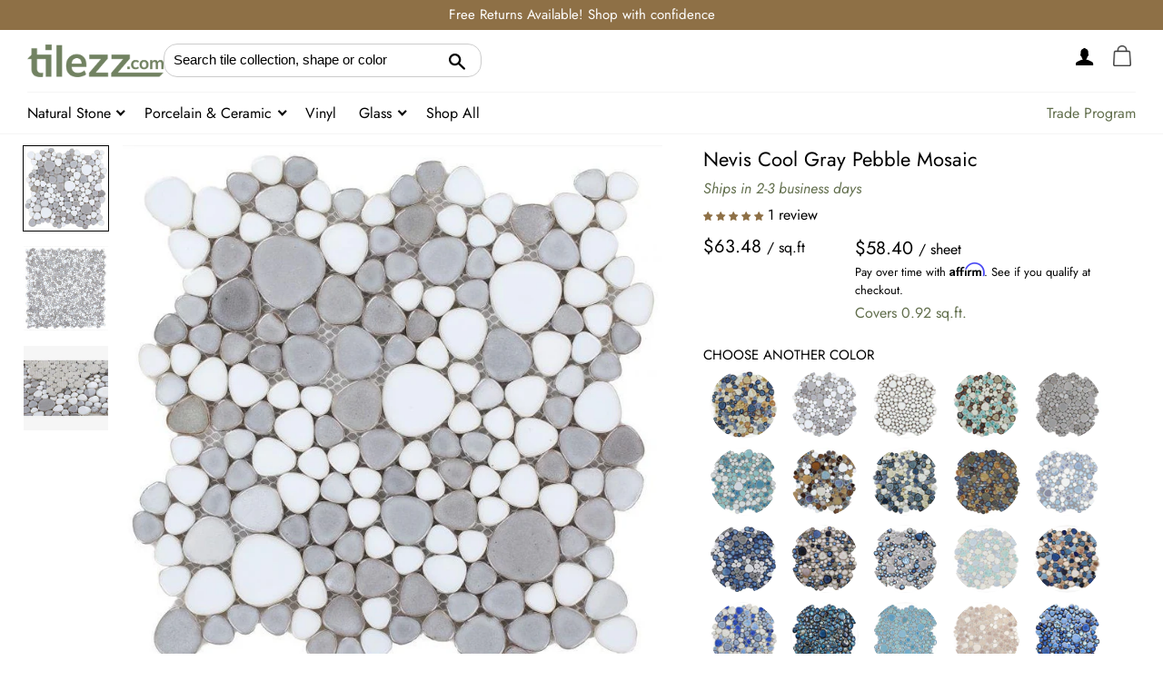

--- FILE ---
content_type: text/html; charset=utf-8
request_url: https://tilezz.com/products/nevis-cool-gray-pebble-mosaic
body_size: 70459
content:
<!doctype html>
<html class="no-js" lang="en">
  <head>
    <!-- Basic page needs ================================================== -->
    <meta charset="utf-8">
    <meta http-equiv="X-UA-Compatible" content="IE=edge,chrome=1">

    
      <link rel="shortcut icon" href="//tilezz.com/cdn/shop/files/tilezz_favicon-02_32x32.png?v=1614310742" type="image/png">
    

    <!-- Preload Tags -->
    <link rel="preload" href="https://connect.facebook.net">
    <link rel="preload" href="https://cdn.judge.me">
    
    <link rel="preload" href="https://www.googletagmanager.com">
    <link rel="preload" href="https://ajax.aspnetcdn.com">
    <link rel="preload" href="https://ajax.googleapis.com">



    <!-- Title and description ================================================== -->
    <title>
      Nevis Cool Gray Pebble Mosaic
      
      
       &ndash; Tilezz
    </title>

    
      <meta name="description" content="Elevate interiors with the Nevis Pebble Mosaic Tile Collection, offering natural textures and rich colors. Perfect for creating serene spaces with organic beauty.">
    

    <!-- Helpers ================================================== -->
    <!-- /snippets/social-meta-tags.liquid -->




<meta property="og:site_name" content="Tilezz">
<meta property="og:url" content="https://tilezz.com/products/nevis-cool-gray-pebble-mosaic">
<meta property="og:title" content="Nevis Cool Gray Pebble Mosaic">
<meta property="og:type" content="product">
<meta property="og:description" content="Elevate interiors with the Nevis Pebble Mosaic Tile Collection, offering natural textures and rich colors. Perfect for creating serene spaces with organic beauty.">

  <meta property="og:price:amount" content="58.40">
  <meta property="og:price:currency" content="USD">

<meta property="og:image" content="http://tilezz.com/cdn/shop/files/750_2156-JC_13252_1200x1200.jpg?v=1715753169"><meta property="og:image" content="http://tilezz.com/cdn/shop/files/750_2156-JC_13253_1200x1200.jpg?v=1715753169"><meta property="og:image" content="http://tilezz.com/cdn/shop/files/750_2156-JC_13235_1200x1200.jpg?v=1715753169">
<meta property="og:image:secure_url" content="https://tilezz.com/cdn/shop/files/750_2156-JC_13252_1200x1200.jpg?v=1715753169"><meta property="og:image:secure_url" content="https://tilezz.com/cdn/shop/files/750_2156-JC_13253_1200x1200.jpg?v=1715753169"><meta property="og:image:secure_url" content="https://tilezz.com/cdn/shop/files/750_2156-JC_13235_1200x1200.jpg?v=1715753169">


<meta name="twitter:card" content="summary_large_image">
<meta name="twitter:title" content="Nevis Cool Gray Pebble Mosaic">
<meta name="twitter:description" content="Elevate interiors with the Nevis Pebble Mosaic Tile Collection, offering natural textures and rich colors. Perfect for creating serene spaces with organic beauty.">

    <link rel="canonical" href="https://tilezz.com/products/nevis-cool-gray-pebble-mosaic">
    <meta name="viewport" content="width=device-width,initial-scale=1,maximum-scale=1">
    <meta name="theme-color" content="#fff">

    <!-- CSS ================================================== -->
    <link href="//tilezz.com/cdn/shop/t/39/assets/timber.scss.css?v=99145233858031893301759332555" rel="stylesheet" type="text/css" media="all" />
    <link href="//tilezz.com/cdn/shop/t/39/assets/theme.scss.css?v=130021958318889147571759332555" rel="stylesheet" type="text/css" media="all" />
    <link href="//tilezz.com/cdn/shop/t/39/assets/custom.scss.css?v=101942246852161139071754569241" rel="stylesheet" type="text/css" media="all" />

    <!-- Sections ================================================== -->
    <script>
      window.theme = window.theme || {};
      theme.strings = {
        zoomClose: "Close (Esc)",
        zoomPrev: "Previous (Left arrow key)",
        zoomNext: "Next (Right arrow key)",
        moneyFormat: "${{amount}}",
        addressError: "Error looking up that address",
        addressNoResults: "No results for that address",
        addressQueryLimit: "You have exceeded the Google API usage limit. Consider upgrading to a \u003ca href=\"https:\/\/developers.google.com\/maps\/premium\/usage-limits\"\u003ePremium Plan\u003c\/a\u003e.",
        authError: "There was a problem authenticating your Google Maps account.",
        cartEmpty: "Your cart is currently empty.",
        cartCookie: "Enable cookies to use the shopping cart",
        cartSavings: "You're saving [savings]",
        productSlideLabel: "Slide [slide_number] of [slide_max]."
      };
      theme.settings = {
        cartType: "drawer",
        gridType: null
      };
    </script>


     <script src="//tilezz.com/cdn/shop/t/39/assets/jquery-2.2.3.min.js?v=58211863146907186831721369376" fetchpriority="low"></script>
    <script src="//tilezz.com/cdn/shop/t/39/assets/theme.js?v=142914798413378498411736993557" defer="defer" fetchpriority="low"></script>
    <script src="//tilezz.com/cdn/shop/t/39/assets/custom.js?v=130392728215455360011754569110" defer="defer" fetchpriority="low"></script>

    <!-- Header hook for plugins ================================================== -->
    
    <script>window.performance && window.performance.mark && window.performance.mark('shopify.content_for_header.start');</script><meta id="shopify-digital-wallet" name="shopify-digital-wallet" content="/22217525/digital_wallets/dialog">
<meta name="shopify-checkout-api-token" content="bb681d7f8a84246201a00d8ab6b827ec">
<link rel="alternate" type="application/json+oembed" href="https://tilezz.com/products/nevis-cool-gray-pebble-mosaic.oembed">
<script async="async" src="/checkouts/internal/preloads.js?locale=en-US"></script>
<link rel="preconnect" href="https://shop.app" crossorigin="anonymous">
<script async="async" src="https://shop.app/checkouts/internal/preloads.js?locale=en-US&shop_id=22217525" crossorigin="anonymous"></script>
<script id="apple-pay-shop-capabilities" type="application/json">{"shopId":22217525,"countryCode":"US","currencyCode":"USD","merchantCapabilities":["supports3DS"],"merchantId":"gid:\/\/shopify\/Shop\/22217525","merchantName":"Tilezz","requiredBillingContactFields":["postalAddress","email","phone"],"requiredShippingContactFields":["postalAddress","email","phone"],"shippingType":"shipping","supportedNetworks":["visa","masterCard","amex","discover","elo","jcb"],"total":{"type":"pending","label":"Tilezz","amount":"1.00"},"shopifyPaymentsEnabled":true,"supportsSubscriptions":true}</script>
<script id="shopify-features" type="application/json">{"accessToken":"bb681d7f8a84246201a00d8ab6b827ec","betas":["rich-media-storefront-analytics"],"domain":"tilezz.com","predictiveSearch":true,"shopId":22217525,"locale":"en"}</script>
<script>var Shopify = Shopify || {};
Shopify.shop = "tilezz.myshopify.com";
Shopify.locale = "en";
Shopify.currency = {"active":"USD","rate":"1.0"};
Shopify.country = "US";
Shopify.theme = {"name":"[Boost-153452] Website Upgrade","id":126296490078,"schema_name":"Brooklyn","schema_version":"17.2.2","theme_store_id":null,"role":"main"};
Shopify.theme.handle = "null";
Shopify.theme.style = {"id":null,"handle":null};
Shopify.cdnHost = "tilezz.com/cdn";
Shopify.routes = Shopify.routes || {};
Shopify.routes.root = "/";</script>
<script type="module">!function(o){(o.Shopify=o.Shopify||{}).modules=!0}(window);</script>
<script>!function(o){function n(){var o=[];function n(){o.push(Array.prototype.slice.apply(arguments))}return n.q=o,n}var t=o.Shopify=o.Shopify||{};t.loadFeatures=n(),t.autoloadFeatures=n()}(window);</script>
<script>
  window.ShopifyPay = window.ShopifyPay || {};
  window.ShopifyPay.apiHost = "shop.app\/pay";
  window.ShopifyPay.redirectState = null;
</script>
<script id="shop-js-analytics" type="application/json">{"pageType":"product"}</script>
<script defer="defer" async type="module" src="//tilezz.com/cdn/shopifycloud/shop-js/modules/v2/client.init-shop-cart-sync_DtuiiIyl.en.esm.js"></script>
<script defer="defer" async type="module" src="//tilezz.com/cdn/shopifycloud/shop-js/modules/v2/chunk.common_CUHEfi5Q.esm.js"></script>
<script type="module">
  await import("//tilezz.com/cdn/shopifycloud/shop-js/modules/v2/client.init-shop-cart-sync_DtuiiIyl.en.esm.js");
await import("//tilezz.com/cdn/shopifycloud/shop-js/modules/v2/chunk.common_CUHEfi5Q.esm.js");

  window.Shopify.SignInWithShop?.initShopCartSync?.({"fedCMEnabled":true,"windoidEnabled":true});

</script>
<script>
  window.Shopify = window.Shopify || {};
  if (!window.Shopify.featureAssets) window.Shopify.featureAssets = {};
  window.Shopify.featureAssets['shop-js'] = {"shop-cart-sync":["modules/v2/client.shop-cart-sync_DFoTY42P.en.esm.js","modules/v2/chunk.common_CUHEfi5Q.esm.js"],"init-fed-cm":["modules/v2/client.init-fed-cm_D2UNy1i2.en.esm.js","modules/v2/chunk.common_CUHEfi5Q.esm.js"],"init-shop-email-lookup-coordinator":["modules/v2/client.init-shop-email-lookup-coordinator_BQEe2rDt.en.esm.js","modules/v2/chunk.common_CUHEfi5Q.esm.js"],"shop-cash-offers":["modules/v2/client.shop-cash-offers_3CTtReFF.en.esm.js","modules/v2/chunk.common_CUHEfi5Q.esm.js","modules/v2/chunk.modal_BewljZkx.esm.js"],"shop-button":["modules/v2/client.shop-button_C6oxCjDL.en.esm.js","modules/v2/chunk.common_CUHEfi5Q.esm.js"],"init-windoid":["modules/v2/client.init-windoid_5pix8xhK.en.esm.js","modules/v2/chunk.common_CUHEfi5Q.esm.js"],"avatar":["modules/v2/client.avatar_BTnouDA3.en.esm.js"],"init-shop-cart-sync":["modules/v2/client.init-shop-cart-sync_DtuiiIyl.en.esm.js","modules/v2/chunk.common_CUHEfi5Q.esm.js"],"shop-toast-manager":["modules/v2/client.shop-toast-manager_BYv_8cH1.en.esm.js","modules/v2/chunk.common_CUHEfi5Q.esm.js"],"pay-button":["modules/v2/client.pay-button_FnF9EIkY.en.esm.js","modules/v2/chunk.common_CUHEfi5Q.esm.js"],"shop-login-button":["modules/v2/client.shop-login-button_CH1KUpOf.en.esm.js","modules/v2/chunk.common_CUHEfi5Q.esm.js","modules/v2/chunk.modal_BewljZkx.esm.js"],"init-customer-accounts-sign-up":["modules/v2/client.init-customer-accounts-sign-up_aj7QGgYS.en.esm.js","modules/v2/client.shop-login-button_CH1KUpOf.en.esm.js","modules/v2/chunk.common_CUHEfi5Q.esm.js","modules/v2/chunk.modal_BewljZkx.esm.js"],"init-shop-for-new-customer-accounts":["modules/v2/client.init-shop-for-new-customer-accounts_NbnYRf_7.en.esm.js","modules/v2/client.shop-login-button_CH1KUpOf.en.esm.js","modules/v2/chunk.common_CUHEfi5Q.esm.js","modules/v2/chunk.modal_BewljZkx.esm.js"],"init-customer-accounts":["modules/v2/client.init-customer-accounts_ppedhqCH.en.esm.js","modules/v2/client.shop-login-button_CH1KUpOf.en.esm.js","modules/v2/chunk.common_CUHEfi5Q.esm.js","modules/v2/chunk.modal_BewljZkx.esm.js"],"shop-follow-button":["modules/v2/client.shop-follow-button_CMIBBa6u.en.esm.js","modules/v2/chunk.common_CUHEfi5Q.esm.js","modules/v2/chunk.modal_BewljZkx.esm.js"],"lead-capture":["modules/v2/client.lead-capture_But0hIyf.en.esm.js","modules/v2/chunk.common_CUHEfi5Q.esm.js","modules/v2/chunk.modal_BewljZkx.esm.js"],"checkout-modal":["modules/v2/client.checkout-modal_BBxc70dQ.en.esm.js","modules/v2/chunk.common_CUHEfi5Q.esm.js","modules/v2/chunk.modal_BewljZkx.esm.js"],"shop-login":["modules/v2/client.shop-login_hM3Q17Kl.en.esm.js","modules/v2/chunk.common_CUHEfi5Q.esm.js","modules/v2/chunk.modal_BewljZkx.esm.js"],"payment-terms":["modules/v2/client.payment-terms_CAtGlQYS.en.esm.js","modules/v2/chunk.common_CUHEfi5Q.esm.js","modules/v2/chunk.modal_BewljZkx.esm.js"]};
</script>
<script>(function() {
  var isLoaded = false;
  function asyncLoad() {
    if (isLoaded) return;
    isLoaded = true;
    var urls = ["https:\/\/cdn.shopify.com\/s\/files\/1\/2221\/7525\/t\/27\/assets\/affirmShopify.js?v=1655424141\u0026shop=tilezz.myshopify.com","https:\/\/static.klaviyo.com\/onsite\/js\/klaviyo.js?company_id=VxLzcK\u0026shop=tilezz.myshopify.com","https:\/\/assets.cartactivity.com\/assets\/recent_activities.js?shop=tilezz.myshopify.com","https:\/\/assets.cartactivity.com\/assets\/recent_activities.js?shop=tilezz.myshopify.com","https:\/\/app.tncapp.com\/get_script\/bcbb8dcc709311f0b90c369126f97ca8.js?v=190179\u0026shop=tilezz.myshopify.com"];
    for (var i = 0; i < urls.length; i++) {
      var s = document.createElement('script');
      s.type = 'text/javascript';
      s.async = true;
      s.src = urls[i];
      var x = document.getElementsByTagName('script')[0];
      x.parentNode.insertBefore(s, x);
    }
  };
  if(window.attachEvent) {
    window.attachEvent('onload', asyncLoad);
  } else {
    window.addEventListener('load', asyncLoad, false);
  }
})();</script>
<script id="__st">var __st={"a":22217525,"offset":-28800,"reqid":"44e65357-cb0f-409c-848a-19c44c085719-1767159446","pageurl":"tilezz.com\/products\/nevis-cool-gray-pebble-mosaic","u":"5b863a01b549","p":"product","rtyp":"product","rid":4288782434398};</script>
<script>window.ShopifyPaypalV4VisibilityTracking = true;</script>
<script id="captcha-bootstrap">!function(){'use strict';const t='contact',e='account',n='new_comment',o=[[t,t],['blogs',n],['comments',n],[t,'customer']],c=[[e,'customer_login'],[e,'guest_login'],[e,'recover_customer_password'],[e,'create_customer']],r=t=>t.map((([t,e])=>`form[action*='/${t}']:not([data-nocaptcha='true']) input[name='form_type'][value='${e}']`)).join(','),a=t=>()=>t?[...document.querySelectorAll(t)].map((t=>t.form)):[];function s(){const t=[...o],e=r(t);return a(e)}const i='password',u='form_key',d=['recaptcha-v3-token','g-recaptcha-response','h-captcha-response',i],f=()=>{try{return window.sessionStorage}catch{return}},m='__shopify_v',_=t=>t.elements[u];function p(t,e,n=!1){try{const o=window.sessionStorage,c=JSON.parse(o.getItem(e)),{data:r}=function(t){const{data:e,action:n}=t;return t[m]||n?{data:e,action:n}:{data:t,action:n}}(c);for(const[e,n]of Object.entries(r))t.elements[e]&&(t.elements[e].value=n);n&&o.removeItem(e)}catch(o){console.error('form repopulation failed',{error:o})}}const l='form_type',E='cptcha';function T(t){t.dataset[E]=!0}const w=window,h=w.document,L='Shopify',v='ce_forms',y='captcha';let A=!1;((t,e)=>{const n=(g='f06e6c50-85a8-45c8-87d0-21a2b65856fe',I='https://cdn.shopify.com/shopifycloud/storefront-forms-hcaptcha/ce_storefront_forms_captcha_hcaptcha.v1.5.2.iife.js',D={infoText:'Protected by hCaptcha',privacyText:'Privacy',termsText:'Terms'},(t,e,n)=>{const o=w[L][v],c=o.bindForm;if(c)return c(t,g,e,D).then(n);var r;o.q.push([[t,g,e,D],n]),r=I,A||(h.body.append(Object.assign(h.createElement('script'),{id:'captcha-provider',async:!0,src:r})),A=!0)});var g,I,D;w[L]=w[L]||{},w[L][v]=w[L][v]||{},w[L][v].q=[],w[L][y]=w[L][y]||{},w[L][y].protect=function(t,e){n(t,void 0,e),T(t)},Object.freeze(w[L][y]),function(t,e,n,w,h,L){const[v,y,A,g]=function(t,e,n){const i=e?o:[],u=t?c:[],d=[...i,...u],f=r(d),m=r(i),_=r(d.filter((([t,e])=>n.includes(e))));return[a(f),a(m),a(_),s()]}(w,h,L),I=t=>{const e=t.target;return e instanceof HTMLFormElement?e:e&&e.form},D=t=>v().includes(t);t.addEventListener('submit',(t=>{const e=I(t);if(!e)return;const n=D(e)&&!e.dataset.hcaptchaBound&&!e.dataset.recaptchaBound,o=_(e),c=g().includes(e)&&(!o||!o.value);(n||c)&&t.preventDefault(),c&&!n&&(function(t){try{if(!f())return;!function(t){const e=f();if(!e)return;const n=_(t);if(!n)return;const o=n.value;o&&e.removeItem(o)}(t);const e=Array.from(Array(32),(()=>Math.random().toString(36)[2])).join('');!function(t,e){_(t)||t.append(Object.assign(document.createElement('input'),{type:'hidden',name:u})),t.elements[u].value=e}(t,e),function(t,e){const n=f();if(!n)return;const o=[...t.querySelectorAll(`input[type='${i}']`)].map((({name:t})=>t)),c=[...d,...o],r={};for(const[a,s]of new FormData(t).entries())c.includes(a)||(r[a]=s);n.setItem(e,JSON.stringify({[m]:1,action:t.action,data:r}))}(t,e)}catch(e){console.error('failed to persist form',e)}}(e),e.submit())}));const S=(t,e)=>{t&&!t.dataset[E]&&(n(t,e.some((e=>e===t))),T(t))};for(const o of['focusin','change'])t.addEventListener(o,(t=>{const e=I(t);D(e)&&S(e,y())}));const B=e.get('form_key'),M=e.get(l),P=B&&M;t.addEventListener('DOMContentLoaded',(()=>{const t=y();if(P)for(const e of t)e.elements[l].value===M&&p(e,B);[...new Set([...A(),...v().filter((t=>'true'===t.dataset.shopifyCaptcha))])].forEach((e=>S(e,t)))}))}(h,new URLSearchParams(w.location.search),n,t,e,['guest_login'])})(!0,!0)}();</script>
<script integrity="sha256-4kQ18oKyAcykRKYeNunJcIwy7WH5gtpwJnB7kiuLZ1E=" data-source-attribution="shopify.loadfeatures" defer="defer" src="//tilezz.com/cdn/shopifycloud/storefront/assets/storefront/load_feature-a0a9edcb.js" crossorigin="anonymous"></script>
<script crossorigin="anonymous" defer="defer" src="//tilezz.com/cdn/shopifycloud/storefront/assets/shopify_pay/storefront-65b4c6d7.js?v=20250812"></script>
<script data-source-attribution="shopify.dynamic_checkout.dynamic.init">var Shopify=Shopify||{};Shopify.PaymentButton=Shopify.PaymentButton||{isStorefrontPortableWallets:!0,init:function(){window.Shopify.PaymentButton.init=function(){};var t=document.createElement("script");t.src="https://tilezz.com/cdn/shopifycloud/portable-wallets/latest/portable-wallets.en.js",t.type="module",document.head.appendChild(t)}};
</script>
<script data-source-attribution="shopify.dynamic_checkout.buyer_consent">
  function portableWalletsHideBuyerConsent(e){var t=document.getElementById("shopify-buyer-consent"),n=document.getElementById("shopify-subscription-policy-button");t&&n&&(t.classList.add("hidden"),t.setAttribute("aria-hidden","true"),n.removeEventListener("click",e))}function portableWalletsShowBuyerConsent(e){var t=document.getElementById("shopify-buyer-consent"),n=document.getElementById("shopify-subscription-policy-button");t&&n&&(t.classList.remove("hidden"),t.removeAttribute("aria-hidden"),n.addEventListener("click",e))}window.Shopify?.PaymentButton&&(window.Shopify.PaymentButton.hideBuyerConsent=portableWalletsHideBuyerConsent,window.Shopify.PaymentButton.showBuyerConsent=portableWalletsShowBuyerConsent);
</script>
<script data-source-attribution="shopify.dynamic_checkout.cart.bootstrap">document.addEventListener("DOMContentLoaded",(function(){function t(){return document.querySelector("shopify-accelerated-checkout-cart, shopify-accelerated-checkout")}if(t())Shopify.PaymentButton.init();else{new MutationObserver((function(e,n){t()&&(Shopify.PaymentButton.init(),n.disconnect())})).observe(document.body,{childList:!0,subtree:!0})}}));
</script>
<link id="shopify-accelerated-checkout-styles" rel="stylesheet" media="screen" href="https://tilezz.com/cdn/shopifycloud/portable-wallets/latest/accelerated-checkout-backwards-compat.css" crossorigin="anonymous">
<style id="shopify-accelerated-checkout-cart">
        #shopify-buyer-consent {
  margin-top: 1em;
  display: inline-block;
  width: 100%;
}

#shopify-buyer-consent.hidden {
  display: none;
}

#shopify-subscription-policy-button {
  background: none;
  border: none;
  padding: 0;
  text-decoration: underline;
  font-size: inherit;
  cursor: pointer;
}

#shopify-subscription-policy-button::before {
  box-shadow: none;
}

      </style>

<script>window.performance && window.performance.mark && window.performance.mark('shopify.content_for_header.end');</script>
    <script src="//tilezz.com/cdn/shop/t/39/assets/modernizr.min.js?v=21391054748206432451721369376" type="text/javascript"></script>
    
    
    <!-- Global site tag (gtag.js) - Google Ads: 859700532 -->
    <script
      async
      src="https://www.googletagmanager.com/gtag/js?id=AW-859700532"
    ></script>
    <script>
      window.dataLayer = window.dataLayer || [];
      function gtag(){dataLayer.push(arguments);}
      gtag('js', new Date());
      gtag('config', 'AW-859700532', {'allow_enhanced_conversions':true});
    </script>

    <script>
    
    
    
    
    var gsf_conversion_data = {page_type : 'product', event : 'view_item', data : {product_data : [{variant_id : 30898922782814, product_id : 4288782434398, name : "Nevis Cool Gray Pebble Mosaic", price : "58.40", currency : "USD", sku : "T11938S", brand : "Tilezz", variant : "Default Title", category : "", quantity : "925" }], total_price : "58.40", shop_currency : "USD"}};
    
</script>
   
    
    <script type="text/javascript" src="https://cdn.roomvo.com/static/scripts/b2b/tilezz.js" async fetchpriority="low"></script>
    

<script type="text/javascript">
    (function(c,l,a,r,i,t,y){
        c[a]=c[a]||function(){(c[a].q=c[a].q||[]).push(arguments)};
        t=l.createElement(r);t.async=1;t.src="https://www.clarity.ms/tag/"+i;
        y=l.getElementsByTagName(r)[0];y.parentNode.insertBefore(t,y);
    })(window, document, "clarity", "script", "noby8ng59e");
</script>
    
  <!-- BEGIN app block: shopify://apps/boost-ai-search-filter/blocks/boost-sd-ssr/7fc998ae-a150-4367-bab8-505d8a4503f7 --><script type="text/javascript">"use strict";(()=>{var __typeError=msg=>{throw TypeError(msg)};var __accessCheck=(obj,member,msg)=>member.has(obj)||__typeError("Cannot "+msg);var __privateGet=(obj,member,getter)=>(__accessCheck(obj,member,"read from private field"),getter?getter.call(obj):member.get(obj));var __privateAdd=(obj,member,value)=>member.has(obj)?__typeError("Cannot add the same private member more than once"):member instanceof WeakSet?member.add(obj):member.set(obj,value);var __privateSet=(obj,member,value,setter)=>(__accessCheck(obj,member,"write to private field"),setter?setter.call(obj,value):member.set(obj,value),value);var __privateMethod=(obj,member,method)=>(__accessCheck(obj,member,"access private method"),method);function mergeDeepMutate(target,...sources){if(!target)return target;if(sources.length===0)return target;const isObject=obj=>!!obj&&typeof obj==="object";const isPlainObject=obj=>{if(!isObject(obj))return false;const proto=Object.getPrototypeOf(obj);return proto===Object.prototype||proto===null};for(const source of sources){if(!source)continue;for(const key in source){const sourceValue=source[key];if(!(key in target)){target[key]=sourceValue;continue}const targetValue=target[key];if(Array.isArray(targetValue)&&Array.isArray(sourceValue)){target[key]=targetValue.concat(...sourceValue)}else if(isPlainObject(targetValue)&&isPlainObject(sourceValue)){target[key]=mergeDeepMutate(targetValue,sourceValue)}else{target[key]=sourceValue}}}return target}var _config,_dataObjects,_modules,_cachedModulesByConstructor,_status,_cachedEventListeners,_registryBlockListeners,_readyListeners,_blocks,_Application_instances,extendAppConfigFromModules_fn,extendAppConfigFromGlobalVariables_fn,initializeDataObjects_fn,resetBlocks_fn,loadModuleEventListeners_fn;var Application=class{constructor(config,dataObjects){__privateAdd(this,_Application_instances);__privateAdd(this,_config);__privateAdd(this,_dataObjects);__privateAdd(this,_modules,[]);__privateAdd(this,_cachedModulesByConstructor,new Map);__privateAdd(this,_status,"created");__privateAdd(this,_cachedEventListeners,{});__privateAdd(this,_registryBlockListeners,[]);__privateAdd(this,_readyListeners,[]);this.mode="production";this.logLevel=1;__privateAdd(this,_blocks,{});const boostWidgetIntegration=window.boostWidgetIntegration;__privateSet(this,_config,config||{logLevel:boostWidgetIntegration?.config?.logLevel,env:"production"});this.logLevel=__privateGet(this,_config).logLevel??(this.mode==="production"?2:this.logLevel);if(__privateGet(this,_config).logLevel==null){__privateGet(this,_config).logLevel=this.logLevel}__privateSet(this,_dataObjects,dataObjects||{});this.logger={debug:(...args)=>{if(this.logLevel<=0){console.debug("Boost > [DEBUG] ",...args)}},info:(...args)=>{if(this.logLevel<=1){console.info("Boost > [INFO] ",...args)}},warn:(...args)=>{if(this.logLevel<=2){console.warn("Boost > [WARN] ",...args)}},error:(...args)=>{if(this.logLevel<=3){console.error("Boost > [ERROR] ",...args)}}}}get blocks(){return __privateGet(this,_blocks)}get config(){return __privateGet(this,_config)}get dataObjects(){return __privateGet(this,_dataObjects)}get status(){return __privateGet(this,_status)}get modules(){return __privateGet(this,_modules)}bootstrap(){if(__privateGet(this,_status)==="bootstrapped"){this.logger.warn("Application already bootstrapped");return}if(__privateGet(this,_status)==="started"){this.logger.warn("Application already started");return}__privateMethod(this,_Application_instances,loadModuleEventListeners_fn).call(this);this.dispatchLifecycleEvent({name:"onBeforeAppBootstrap",payload:null});if(__privateGet(this,_config)?.customization?.app?.onBootstrap){__privateGet(this,_config).customization.app.onBootstrap(this)}__privateMethod(this,_Application_instances,extendAppConfigFromModules_fn).call(this);__privateMethod(this,_Application_instances,extendAppConfigFromGlobalVariables_fn).call(this);__privateMethod(this,_Application_instances,initializeDataObjects_fn).call(this);this.assignGlobalVariables();__privateSet(this,_status,"bootstrapped");this.dispatchLifecycleEvent({name:"onAppBootstrap",payload:null})}async initModules(){await Promise.all(__privateGet(this,_modules).map(async module=>{if(!module.shouldInit()){this.logger.info("Module not initialized",module.constructor.name,"shouldInit returned false");return}module.onBeforeModuleInit?.();this.dispatchLifecycleEvent({name:"onBeforeModuleInit",payload:{module}});this.logger.info(`Initializing ${module.constructor.name} module`);try{await module.init();this.dispatchLifecycleEvent({name:"onModuleInit",payload:{module}})}catch(error){this.logger.error(`Error initializing module ${module.constructor.name}:`,error);this.dispatchLifecycleEvent({name:"onModuleError",payload:{module,error:error instanceof Error?error:new Error(String(error))}})}}))}getModule(constructor){const module=__privateGet(this,_cachedModulesByConstructor).get(constructor);if(module&&!module.shouldInit()){return void 0}return module}getModuleByName(name){const module=__privateGet(this,_modules).find(mod=>{const ModuleClass=mod.constructor;return ModuleClass.moduleName===name});if(module&&!module.shouldInit()){return void 0}return module}registerBlock(block){if(!block.id){this.logger.error("Block id is required");return}const blockId=block.id;if(__privateGet(this,_blocks)[blockId]){this.logger.error(`Block with id ${blockId} already exists`);return}__privateGet(this,_blocks)[blockId]=block;if(window.boostWidgetIntegration.blocks){window.boostWidgetIntegration.blocks[blockId]=block}this.dispatchLifecycleEvent({name:"onRegisterBlock",payload:{block}});__privateGet(this,_registryBlockListeners).forEach(listener=>{try{listener(block)}catch(error){this.logger.error("Error in registry block listener:",error)}})}addRegistryBlockListener(listener){__privateGet(this,_registryBlockListeners).push(listener);Object.values(__privateGet(this,_blocks)).forEach(block=>{try{listener(block)}catch(error){this.logger.error("Error in registry block listener for existing block:",error)}})}removeRegistryBlockListener(listener){const index=__privateGet(this,_registryBlockListeners).indexOf(listener);if(index>-1){__privateGet(this,_registryBlockListeners).splice(index,1)}}onReady(handler){if(__privateGet(this,_status)==="started"){try{handler()}catch(error){this.logger.error("Error in ready handler:",error)}}else{__privateGet(this,_readyListeners).push(handler)}}assignGlobalVariables(){if(!window.boostWidgetIntegration){window.boostWidgetIntegration={}}Object.assign(window.boostWidgetIntegration,{TAEApp:this,config:this.config,dataObjects:__privateGet(this,_dataObjects),blocks:this.blocks})}async start(){this.logger.info("Application starting");this.bootstrap();this.dispatchLifecycleEvent({name:"onBeforeAppStart",payload:null});await this.initModules();__privateSet(this,_status,"started");this.dispatchLifecycleEvent({name:"onAppStart",payload:null});__privateGet(this,_readyListeners).forEach(listener=>{try{listener()}catch(error){this.logger.error("Error in ready listener:",error)}});if(__privateGet(this,_config)?.customization?.app?.onStart){__privateGet(this,_config).customization.app.onStart(this)}}destroy(){if(__privateGet(this,_status)!=="started"){this.logger.warn("Application not started yet");return}__privateGet(this,_modules).forEach(module=>{this.dispatchLifecycleEvent({name:"onModuleDestroy",payload:{module}});module.destroy()});__privateSet(this,_modules,[]);__privateMethod(this,_Application_instances,resetBlocks_fn).call(this);__privateSet(this,_status,"destroyed");this.dispatchLifecycleEvent({name:"onAppDestroy",payload:null})}setLogLevel(level){this.logLevel=level;this.updateConfig({logLevel:level})}loadModule(ModuleConstructor){if(!ModuleConstructor){return this}const app=this;const moduleInstance=new ModuleConstructor(app);if(__privateGet(app,_cachedModulesByConstructor).has(ModuleConstructor)){this.logger.warn(`Module ${ModuleConstructor.name} already loaded`);return app}__privateGet(this,_modules).push(moduleInstance);__privateGet(this,_cachedModulesByConstructor).set(ModuleConstructor,moduleInstance);this.logger.info(`Module ${ModuleConstructor.name} already loaded`);return app}updateConfig(newConfig){if(typeof newConfig==="function"){__privateSet(this,_config,newConfig(__privateGet(this,_config)))}else{mergeDeepMutate(__privateGet(this,_config),newConfig)}return this.config}dispatchLifecycleEvent(event){switch(event.name){case"onBeforeAppBootstrap":this.triggerEvent("onBeforeAppBootstrap",event);break;case"onAppBootstrap":this.logger.info("Application bootstrapped");this.triggerEvent("onAppBootstrap",event);break;case"onBeforeModuleInit":this.triggerEvent("onBeforeModuleInit",event);break;case"onModuleInit":this.logger.info(`Module ${event.payload.module.constructor.name} initialized`);this.triggerEvent("onModuleInit",event);break;case"onModuleDestroy":this.logger.info(`Module ${event.payload.module.constructor.name} destroyed`);this.triggerEvent("onModuleDestroy",event);break;case"onBeforeAppStart":this.triggerEvent("onBeforeAppStart",event);break;case"onAppStart":this.logger.info("Application started");this.triggerEvent("onAppStart",event);break;case"onAppDestroy":this.logger.info("Application destroyed");this.triggerEvent("onAppDestroy",event);break;case"onAppError":this.logger.error("Application error",event.payload.error);this.triggerEvent("onAppError",event);break;case"onModuleError":this.logger.error("Module error",event.payload.module.constructor.name,event.payload.error);this.triggerEvent("onModuleError",event);break;case"onRegisterBlock":this.logger.info(`Block registered with id: ${event.payload.block.id}`);this.triggerEvent("onRegisterBlock",event);break;default:this.logger.warn("Unknown lifecycle event",event);break}}triggerEvent(eventName,event){const eventListeners=__privateGet(this,_cachedEventListeners)[eventName];if(eventListeners){eventListeners.forEach(listener=>{try{if(eventName==="onRegisterBlock"&&event.payload&&"block"in event.payload){listener(event.payload.block)}else{listener(event)}}catch(error){this.logger.error(`Error in event listener for ${eventName}:`,error,"Event data:",event)}})}}};_config=new WeakMap;_dataObjects=new WeakMap;_modules=new WeakMap;_cachedModulesByConstructor=new WeakMap;_status=new WeakMap;_cachedEventListeners=new WeakMap;_registryBlockListeners=new WeakMap;_readyListeners=new WeakMap;_blocks=new WeakMap;_Application_instances=new WeakSet;extendAppConfigFromModules_fn=function(){__privateGet(this,_modules).forEach(module=>{const extendAppConfig=module.extendAppConfig;if(extendAppConfig){mergeDeepMutate(__privateGet(this,_config),extendAppConfig)}})};extendAppConfigFromGlobalVariables_fn=function(){const initializedGlobalConfig=window.boostWidgetIntegration?.config;if(initializedGlobalConfig){mergeDeepMutate(__privateGet(this,_config),initializedGlobalConfig)}};initializeDataObjects_fn=function(){__privateGet(this,_modules).forEach(module=>{const dataObject=module.dataObject;if(dataObject){mergeDeepMutate(__privateGet(this,_dataObjects),dataObject)}})};resetBlocks_fn=function(){this.logger.info("Resetting all blocks");__privateSet(this,_blocks,{})};loadModuleEventListeners_fn=function(){__privateSet(this,_cachedEventListeners,{});const eventNames=["onBeforeAppBootstrap","onAppBootstrap","onModuleInit","onModuleDestroy","onBeforeAppStart","onAppStart","onAppDestroy","onAppError","onModuleError","onRegisterBlock"];__privateGet(this,_modules).forEach(module=>{eventNames.forEach(eventName=>{const eventListener=(...args)=>{if(this.status==="bootstrapped"||this.status==="started"){if(!module.shouldInit())return}return module[eventName]?.(...args)};if(typeof eventListener==="function"){if(!__privateGet(this,_cachedEventListeners)[eventName]){__privateGet(this,_cachedEventListeners)[eventName]=[]}if(eventName==="onRegisterBlock"){__privateGet(this,_cachedEventListeners)[eventName]?.push((block=>{eventListener.call(module,block)}))}else{__privateGet(this,_cachedEventListeners)[eventName]?.push(eventListener.bind(module))}}})})};var _app;var Module=class{constructor(app){__privateAdd(this,_app);__privateSet(this,_app,app)}shouldInit(){return true}destroy(){__privateSet(this,_app,void 0)}init(){}get app(){if(!__privateGet(this,_app)){throw new Error("Module not initialized")}return Object.freeze(__privateGet(this,_app))}get extendAppConfig(){return{}}get dataObject(){return{}}};_app=new WeakMap;var _boostTAEApp;var BoostTAEAppModule=class extends Module{constructor(){super(...arguments);__privateAdd(this,_boostTAEApp,null)}get TAEApp(){const boostTAE=getBoostTAE();if(!boostTAE){throw new Error("Boost TAE is not initialized")}__privateSet(this,_boostTAEApp,boostTAE);return __privateGet(this,_boostTAEApp)}get TAEAppConfig(){return this.TAEApp.config}get TAEAppDataObjects(){return this.TAEApp.dataObjects}};_boostTAEApp=new WeakMap;var AdditionalElement=class extends BoostTAEAppModule{get extendAppConfig(){return {additionalElementSettings:Object.assign(
        {
          
        }, {"customSortingList":"relevance|best-selling|manual|title-ascending|title-descending|price-ascending|price-descending|created-ascending|created-descending"})};}};AdditionalElement.moduleName="AdditionalElement";function getShortenToFullParamMap(){const shortenUrlParamList=getBoostTAE().config?.filterSettings?.shortenUrlParamList;const map={};if(!Array.isArray(shortenUrlParamList)){return map}shortenUrlParamList.forEach(item=>{if(typeof item!=="string")return;const idx=item.lastIndexOf(":");if(idx===-1)return;const full=item.slice(0,idx).trim();const short=item.slice(idx+1).trim();if(full.length>0&&short.length>0){map[short]=full}});return map}function generateUUID(){return "xxxxxxxx-xxxx-xxxx-xxxx-xxxxxxxxxxxx".replace(/[x]/g,function(){const r=Math.random()*16|0;return r.toString(16)});}function getQueryParamByKey(key){const urlParams=new URLSearchParams(window.location.search);return urlParams.get(key)}function convertValueRequestStockStatus(v){if(typeof v==="string"){if(v==="out-of-stock")return false;return true}if(Array.isArray(v)){return v.map(_v=>{if(_v==="out-of-stock"){return false}return true})}return false}function isMobileWidth(){return window.innerWidth<576}function isTabletPortraitMaxWidth(){return window.innerWidth<991}function detectDeviceByWidth(){let result="";if(isMobileWidth()){result+="mobile|"}else{result=result.replace("mobile|","")}if(isTabletPortraitMaxWidth()){result+="tablet_portrait_max"}else{result=result.replace("tablet_portrait_max","")}return result}function getSortBy(){const{generalSettings:{collection_id=0,page="collection",default_sort_by:defaultSortBy}={},additionalElementSettings:{default_sort_order:defaultSortOrder={},customSortingList}={}}=getBoostTAE().config;const defaultSortingList=["relevance","best-selling","manual","title-ascending","title-descending","price-ascending","price-descending","created-ascending","created-descending"];const sortQueryKey=getQueryParamByKey("sort");const sortingList=customSortingList?customSortingList.split("|"):defaultSortingList;if(sortQueryKey&&sortingList.includes(sortQueryKey))return sortQueryKey;const searchPage=page==="search";const collectionPage=page==="collection";if(searchPage)sortingList.splice(sortingList.indexOf("manual"),1);const{all,search}=defaultSortOrder;if(collectionPage){if(collection_id in defaultSortOrder){return defaultSortOrder[collection_id]}else if(all){return all}else if(defaultSortBy){return defaultSortBy}}else if(searchPage){return search||"relevance"}return""}var addParamsLocale=(params={})=>{params.return_all_currency_fields=false;return{...params,currency_rate:window.Shopify?.currency?.rate,currency:window.Shopify?.currency?.active,country:window.Shopify?.country}};var getLocalStorage=key=>{try{const value=localStorage.getItem(key);if(value)return JSON.parse(value);return null}catch{return null}};var setLocalStorage=(key,value)=>{try{localStorage.setItem(key,JSON.stringify(value))}catch(error){getBoostTAE().logger.error("Error setLocalStorage",error)}};var removeLocalStorage=key=>{try{localStorage.removeItem(key)}catch(error){getBoostTAE().logger.error("Error removeLocalStorage",error)}};function roundToNearest50(num){const remainder=num%50;if(remainder>25){return num+(50-remainder)}else{return num-remainder}}function lazyLoadImages(dom){if(!dom)return;const lazyImages=dom.querySelectorAll(".boost-sd__product-image-img[loading='lazy']");lazyImages.forEach(function(img){inViewPortHandler(img.parentElement,element=>{const imgElement=element.querySelector(".boost-sd__product-image-img[loading='lazy']");if(imgElement){imgElement.removeAttribute("loading")}})})}function inViewPortHandler(elements,callback){const observer=new IntersectionObserver(function intersectionObserverCallback(entries,observer2){entries.forEach(function(entry){if(entry.isIntersecting){callback(entry.target);observer2.unobserve(entry.target)}})});if(Array.isArray(elements)){elements.forEach(element=>observer.observe(element))}else{observer.observe(elements)}}var isBadUrl=url=>{try{if(!url){url=getWindowLocation().search}const urlString=typeof url==="string"?url:url.toString();const urlParams=decodeURIComponent(urlString).split("&");let isXSSUrl=false;if(urlParams.length>0){for(let i=0;i<urlParams.length;i++){const param=urlParams[i];isXSSUrl=isBadSearchTerm(param);if(isXSSUrl)break}}return isXSSUrl}catch{return true}};var getWindowLocation=()=>{const href=window.location.href;const escapedHref=href.replace(/%3C/g,"&lt;").replace(/%3E/g,"&gt;");const rebuildHrefArr=[];for(let i=0;i<escapedHref.length;i++){rebuildHrefArr.push(escapedHref.charAt(i))}const rebuildHref=rebuildHrefArr.join("").split("&lt;").join("%3C").split("&gt;").join("%3E");let rebuildSearch="";const hrefWithoutHash=rebuildHref.replace(/#.*$/,"");if(hrefWithoutHash.split("?").length>1){rebuildSearch=hrefWithoutHash.split("?")[1];if(rebuildSearch.length>0){rebuildSearch="?"+rebuildSearch}}return{pathname:window.location.pathname,href:rebuildHref,search:rebuildSearch}};var isBadSearchTerm=term=>{if(typeof term=="string"){term=term.toLowerCase();const domEvents=["img src","script","alert","onabort","popstate","afterprint","beforeprint","beforeunload","blur","canplay","canplaythrough","change","click","contextmenu","copy","cut","dblclick","drag","dragend","dragenter","dragleave","dragover","dragstart","drop","durationchange","ended","error","focus","focusin","focusout","fullscreenchange","fullscreenerror","hashchange","input","invalid","keydown","keypress","keyup","load","loadeddata","loadedmetadata","loadstart","mousedown","mouseenter","mouseleave","mousemove","mouseover","mouseout","mouseout","mouseup","offline","online","pagehide","pageshow","paste","pause","play","playing","progress","ratechange","resize","reset","scroll","search","seeked","seeking","select","show","stalled","submit","suspend","timeupdate","toggle","touchcancel","touchend","touchmove","touchstart","unload","volumechange","waiting","wheel"];const potentialEventRegex=new RegExp(domEvents.join("=|on"));const countOpenTag=(term.match(/</g)||[]).length;const countCloseTag=(term.match(/>/g)||[]).length;const isAlert=(term.match(/alert\(/g)||[]).length;const isConsoleLog=(term.match(/console\.log\(/g)||[]).length;const isExecCommand=(term.match(/execCommand/g)||[]).length;const isCookie=(term.match(/document\.cookie/g)||[]).length;const isJavascript=(term.match(/j.*a.*v.*a.*s.*c.*r.*i.*p.*t/g)||[]).length;const isPotentialEvent=potentialEventRegex.test(term);if(countOpenTag>0&&countCloseTag>0||countOpenTag>1||countCloseTag>1||isAlert||isConsoleLog||isExecCommand||isCookie||isJavascript||isPotentialEvent){return true}}return false};var isCollectionPage=()=>{return getBoostTAE().config.generalSettings?.page==="collection"};var isSearchPage=()=>{return getBoostTAE().config.generalSettings?.page==="search"};var isCartPage=()=>{return getBoostTAE().config.generalSettings?.page==="cart"};var isProductPage=()=>{return getBoostTAE().config.generalSettings?.page==="product"};var isHomePage=()=>{return getBoostTAE().config.generalSettings?.page==="index"};var isVendorPage=()=>{return window.location.pathname.indexOf("/collections/vendors")>-1};var getCurrentPage=()=>{let currentPage="";switch(true){case isCollectionPage():currentPage="collection_page";break;case isSearchPage():currentPage="search_page";break;case isProductPage():currentPage="product_page";break;case isCartPage():currentPage="cart_page";break;case isHomePage():currentPage="home_page";break;default:break}return currentPage};var checkExistFilterOptionParam=()=>{const queryParams=new URLSearchParams(window.location.search);const shortenToFullMap=getShortenToFullParamMap();const hasShortenMap=Object.keys(shortenToFullMap).length>0;for(const[key]of queryParams.entries()){if(key.indexOf("pf_")>-1){return true}if(hasShortenMap&&shortenToFullMap[key]){return true}}return false};function getCustomerId(){return window?.__st?.cid||window?.meta?.page?.customerId||window?.ShopifyAnalytics?.meta?.page?.customerId||window?.ShopifyAnalytics?.lib?.user?.()?.traits()?.uniqToken}function isShopifyTypePage(){return window.location.pathname.indexOf("/collections/types")>-1}var _Analytics=class _Analytics extends BoostTAEAppModule{saveRequestId(type,request_id,bundles=[]){const requestIds=getLocalStorage(_Analytics.STORAGE_KEY_PRE_REQUEST_IDS)||{};requestIds[type]=request_id;if(Array.isArray(bundles)){bundles?.forEach(bundle=>{let placement="";switch(type){case"search":placement=_Analytics.KEY_PLACEMENT_BY_TYPE.search_page;break;case"suggest":placement=_Analytics.KEY_PLACEMENT_BY_TYPE.search_page;break;case"product_page_bundle":placement=_Analytics.KEY_PLACEMENT_BY_TYPE.product_page;break;default:break}requestIds[`${bundle.widgetId||""}_${placement}`]=request_id})}setLocalStorage(_Analytics.STORAGE_KEY_PRE_REQUEST_IDS,requestIds)}savePreAction(type){setLocalStorage(_Analytics.STORAGE_KEY_PRE_ACTION,type)}};_Analytics.moduleName="Analytics";_Analytics.STORAGE_KEY_PRE_REQUEST_IDS="boostSdPreRequestIds";_Analytics.STORAGE_KEY_PRE_ACTION="boostSdPreAction";_Analytics.KEY_PLACEMENT_BY_TYPE={product_page:"product_page",search_page:"search_page",instant_search:"instant_search"};var Analytics=_Analytics;var AppSettings=class extends BoostTAEAppModule{get extendAppConfig(){return {cdn:"https://cdn.boostcommerce.io",bundleUrl:"https://services.mybcapps.com/bc-sf-filter/bundles",productUrl:"https://services.mybcapps.com/bc-sf-filter/products",subscriptionUrl:"https://services.mybcapps.com/bc-sf-filter/subscribe-b2s",taeSettings:window.boostWidgetIntegration?.taeSettings||{instantSearch:{enabled:false}},generalSettings:Object.assign(
  {preview_mode:false,preview_path:"",page:"product",custom_js_asset_url:"",custom_css_asset_url:"",collection_id: 0,collection_handle:"",collection_product_count: 0,...
            {
              
              
                product_id: 4288782434398,
              
            },collection_tags: null,current_tags: null,default_sort_by:"",swatch_extension:"png",no_image_url:"https://cdn.shopify.com/extensions/019b35a9-9a18-7934-9190-6624dad1621c/boost-fe-202/assets/boost-pfs-no-image.jpg",search_term:"",template:"product",currencies:["USD"],current_currency:"USD",published_locales:{...
                {"en":true}
              },current_locale:"en"},
  {"addCollectionToProductUrl":false}
),translation:{},...
        {
          
          
          
            translation: {"refineDesktop":"Filter","refine":"Refine By","refineMobile":"Refine By","refineMobileCollapse":"Hide Filter","clear":"Clear","clearAll":"Clear All","viewMore":"View More","viewLess":"View Less","apply":"Apply","applyAll":"Apply All","close":"Close","back":"Back","showLimit":"Show","collectionAll":"All","under":"Under","above":"Above","ratingStar":"Star","ratingStars":"Stars","ratingUp":"& Up","showResult":"Show result","searchOptions":"Search Options","inCollectionSearch":"Search for products in this collection","loadPreviousPage":"Load Previous Page","loadMore":"Load more {{ amountProduct }} Products","loadMoreTotal":"{{ from }} - {{ to }} of {{ total }} Products","viewAs":"View as","listView":"List view","gridView":"Grid view","gridViewColumns":"Grid view {{count}} Columns","search":{"generalTitle":"General Title (when no search term)","resultHeader":"Search results for \"{{ terms }}\"","resultNumber":"Showing {{ count }} results for \"{{ terms }}\"","seeAllProducts":"See all products","resultEmpty":"We are sorry! We couldn't find results for \"{{ terms }}\".{{ breakline }}But don't give up – check the spelling or try less specific search terms.","resultEmptyWithSuggestion":"Sorry, nothing found for \"{{ terms }}\". Check out these items instead?","searchTotalResult":"Showing {{ count }} result","searchTotalResults":"Showing {{ count }} results","searchPanelProduct":"Products","searchPanelCollection":"Collections","searchPanelPage":"Blogs & Pages","searchTipsTitle":"Search tips","searchTipsContent":"Please double-check your spelling.{{ breakline }}Use more generic search terms.{{ breakline }}Enter fewer keywords.{{ breakline }}Try searching by product type, brand, model number or product feature.","noSearchResultSearchTermLabel":"Check out some of these popular searches","noSearchResultProductsLabel":"Trending products","searchBoxOnclickRecentSearchLabel":"Recent searches","searchBoxOnclickSearchTermLabel":"Popular searches","searchBoxOnclickProductsLabel":"Trending products"},"suggestion":{"viewAll":"View all {{ count }} products","didYouMean":"Did you mean: {{ terms }}","searchBoxPlaceholder":"Search","suggestQuery":"Show {{ count }} results for {{ terms }}","instantSearchSuggestionsLabel":"Popular suggestions","instantSearchCollectionsLabel":"Collections","instantSearchProductsLabel":"Products","instantSearchPagesLabel":"Pages","searchBoxOnclickRecentSearchLabel":"Recent searches","searchBoxOnclickSearchTermLabel":"Popular searches","searchBoxOnclickProductsLabel":"Trending products","noSearchResultSearchTermLabel":"Check out some of these popular searches","noSearchResultProductsLabel":"Trending products"},"error":{"noFilterResult":"Sorry, no products matched your selection","noSearchResult":"Sorry, no products matched the keyword","noProducts":"No products found in this collection","noSuggestionResult":"Sorry, nothing found for \"{{ terms }}\".","noSuggestionProducts":"Sorry, nothing found for \"{{ terms }}\"."},"recommendation":{"collectionpage-153375":"Just dropped","collectionpage-607037":"Most Popular Products","productpage-102116":"Recently viewed","productpage-412624":"Frequently Bought Together","cartpage-631104":"Still interested in this?","cartpage-407370":"Similar Products"},"productItem":{"qvBtnLabel":"Quick view","atcAvailableLabel":"Add to cart","soldoutLabel":"Sold out","productItemSale":"SALE","productItemSoldOut":"SOLD OUT","viewProductBtnLabel":"View product","atcSelectOptionsLabel":"Select options","amount":"","savingAmount":"Save {{saleAmount}}","swatchButtonText1":"+{{count}}","swatchButtonText2":"+{{count}}","swatchButtonText3":"+{{count}}","inventoryInStock":"In stock","inventoryLowStock":"Only {{count}} left!","inventorySoldOut":"Sold out","atcAddingToCartBtnLabel":"Adding...","atcAddedToCartBtnLabel":"Added!","atcFailedToCartBtnLabel":"Failed!"},"quickView":{"qvQuantity":"Quantity","qvViewFullDetails":"View full details","buyItNowBtnLabel":"Buy it now","qvQuantityError":"Please input quantity"},"cart":{"atcMiniCartSubtotalLabel":"Subtotal","atcMiniCartEmptyCartLabel":"Your Cart Is Currently Empty","atcMiniCartCountItemLabel":"item","atcMiniCartCountItemLabelPlural":"items","atcMiniCartShopingCartLabel":"Your cart","atcMiniCartViewCartLabel":"View cart","atcMiniCartCheckoutLabel":"Checkout"},"recentlyViewed":{"recentProductHeading":"Recently Viewed Products"},"mostPopular":{"popularProductsHeading":"Popular Products"},"perpage":{"productCountPerPage":"Display: {{count}} per page"},"productCount":{"textDescriptionCollectionHeader":"{{count}} product","textDescriptionCollectionHeaderPlural":"{{count}} products","textDescriptionToolbar":"{{count}} products","textDescriptionToolbarPlural":"{{count}} products","textDescriptionPagination":"Showing {{from}} - {{to}} of {{total}} products","textDescriptionPaginationPlural":"Showing {{from}} - {{to}} of {{total}} products"},"pagination":{"loadPreviousText":"Load Previous Page","loadPreviousInfiniteText":"Load Previous Page","loadMoreText":"Load more","prevText":"Previous","nextText":"Next"},"sortingList":{"sorting":"Sort by","relevance":"Relevance","best-selling":"Best selling","manual":"Manual","title-ascending":"Title ascending","title-descending":"Title descending","price-ascending":"Price ascending","price-descending":"Price descending","created-ascending":"Created ascending","created-descending":"Created descending"},"collectionHeader":{"collectionAllProduct":"Products"},"breadcrumb":{"home":"Home","collections":"Collections","pagination":"Page {{ page }} of {{totalPages}}","toFrontPage":"Back to the front page"},"sliderProduct":{"prevButton":"Previous","nextButton":"Next"},"filterOptions":{"filterOption|7kHDAS8Fi|pf_t_color":"Color","filterOption|7kHDAS8Fi|pf_t_size":"Size","filterOption|7kHDAS8Fi|pf_t_tile_use":"Tile Use","filterOption|7kHDAS8Fi|pf_t_shape":"Shape","filterOption|7kHDAS8Fi|pf_t_material":"Material","filterOption|7kHDAS8Fi|pf_t_look":"Look","filterOption|J2xeNgooHk|pf_opt_finish":"Finish"},"predictiveBundle":{}},
          
        }
      };}};AppSettings.moduleName="AppSettings";var AssetFilesLoader=class extends BoostTAEAppModule{onAppStart(){this.loadAssetFiles();this.assetLoadingPromise("themeCSS").then(()=>{this.TAEApp.updateConfig({themeCssLoaded:true})});this.assetLoadingPromise("settingsCSS").then(()=>{this.TAEApp.updateConfig({settingsCSSLoaded:true})})}loadAssetFiles(){this.loadThemeCSS();this.loadSettingsCSS();this.loadMainScript();this.loadRTLCSS();this.loadCustomizedCSSAndScript()}loadCustomizedCSSAndScript(){const{assetFilesLoader,templateMetadata}=this.TAEAppConfig;const themeCSSLinkElement=assetFilesLoader.themeCSS.element;const settingCSSLinkElement=assetFilesLoader.settingsCSS.element;const loadResources=()=>{if(this.TAEAppConfig.assetFilesLoader.themeCSS.status!=="loaded"||this.TAEAppConfig.assetFilesLoader.settingsCSS.status!=="loaded")return;if(templateMetadata?.customizeCssUrl){this.loadCSSFile("customizedCSS")}if(templateMetadata?.customizeJsUrl){this.loadScript("customizedScript")}};themeCSSLinkElement?.addEventListener("load",loadResources);settingCSSLinkElement?.addEventListener("load",loadResources)}loadSettingsCSS(){const result=this.loadCSSFile("settingsCSS");return result}loadThemeCSS(){const result=this.loadCSSFile("themeCSS");return result}loadRTLCSS(){const rtlDetected=document.documentElement.getAttribute("dir")==="rtl";if(rtlDetected){const result=this.loadCSSFile("rtlCSS");return result}}loadMainScript(){const result=this.loadScript("mainScript");return result}loadResourceByName(name,options){if(this.TAEAppConfig.assetFilesLoader[name].element)return;const assetsState=this.TAEAppConfig.assetFilesLoader[name];const resourceType=options?.resourceType||assetsState.type;const inStagingEnv=this.TAEAppConfig.env==="staging";let url=options?.url||assetsState.url;if(!url){switch(name){case"themeCSS":url=this.TAEAppConfig.templateMetadata?.themeCssUrl||this.TAEAppConfig.fallback?.themeCssUrl;if(inStagingEnv){url+=`?v=${Date.now()}`}break;case"settingsCSS":url=this.TAEAppConfig.templateMetadata?.settingsCssUrl||this.TAEAppConfig.fallback?.settingsCssUrl;break;case"rtlCSS":{const{themeCSS}=this.TAEAppConfig.assetFilesLoader;if(themeCSS.url){const themeCssUrl=new URL(themeCSS.url);const themeCssPathWithoutFilename=themeCssUrl.pathname.split("/").slice(0,-1).join("/");const rtlCssPath=themeCssPathWithoutFilename+"/rtl.css";url=new URL(rtlCssPath,themeCssUrl.origin).href;if(inStagingEnv){url+=`?v=${Date.now()}`}}break}case"mainScript":url=`${this.TAEAppConfig.cdn}/${"widget-integration"}/${inStagingEnv?"staging":this.TAEAppConfig.templateMetadata?.themeLibVersion}/${"bc-widget-integration.js"}`;if(inStagingEnv){url+=`?v=${Date.now()}`}break;case"customizedCSS":url=this.TAEAppConfig.templateMetadata?.customizeCssUrl;break;case"customizedScript":url=this.TAEAppConfig.templateMetadata?.customizeJsUrl;break}}if(!url)return;if(resourceType==="stylesheet"){const link=document.createElement("link");link.rel="stylesheet";link.type="text/css";link.media="all";link.href=url;document.head.appendChild(link);this.TAEApp.updateConfig({assetFilesLoader:{[name]:{element:link,status:"loading",url}}});link.onload=()=>{this.TAEApp.updateConfig({assetFilesLoader:{[name]:{element:link,status:"loaded",url}}})};link.onerror=()=>{this.TAEApp.updateConfig({assetFilesLoader:{[name]:{element:link,status:"error",url}}})}}else if(resourceType==="script"){const script=document.createElement("script");script.src=url;const strategy=options?.strategy;if(strategy==="async"){script.async=true}else if(strategy==="defer"){script.defer=true}if(assetsState.module){script.type="module"}if(strategy==="async"||strategy==="defer"){const link=document.createElement("link");link.rel="preload";link.as="script";link.href=url;document.head?.appendChild(link)}document.head.appendChild(script);this.TAEApp.updateConfig({assetFilesLoader:{[name]:{element:script,status:"loading",url}}});script.onload=()=>{this.TAEApp.updateConfig({assetFilesLoader:{[name]:{element:script,status:"loaded",url}}})};script.onerror=()=>{this.TAEApp.updateConfig({assetFilesLoader:{[name]:{element:script,status:"error",url}}})};script.onprogress=()=>{this.TAEApp.updateConfig({assetFilesLoader:{[name]:{element:script,status:"loading",url}}})}}}loadCSSFile(name,url){return this.loadResourceByName(name,{url,resourceType:"stylesheet"})}loadScript(name,url,strategy){return this.loadResourceByName(name,{strategy,url,resourceType:"script"})}assetLoadingPromise(name,timeout=5e3){return new Promise((resolve,reject)=>{let timeoutNumber=null;const{assetFilesLoader}=this.TAEAppConfig;const asset=assetFilesLoader[name];if(asset.status==="loaded"){return resolve(true)}if(!asset.element){this.loadResourceByName(name)}const assetElement=this.TAEAppConfig.assetFilesLoader[name]?.element;if(!assetElement){this.TAEApp.logger.warn(`Asset ${name} not foumd`);return resolve(false)}assetElement?.addEventListener("load",()=>{if(timeoutNumber)clearTimeout(timeoutNumber);resolve(true)});assetElement?.addEventListener("error",()=>{if(timeoutNumber)clearTimeout(timeoutNumber);reject(new Error(`Failed to load asset ${name}`))});timeoutNumber=setTimeout(()=>{reject(new Error(`Timeout loading asset ${name}`))},timeout)})}get extendAppConfig(){return{themeCssLoaded:false,settingsCSSLoaded:false,assetFilesLoader:{themeCSS:{type:"stylesheet",element:null,status:"not-initialized",url:null},settingsCSS:{type:"stylesheet",element:null,status:"not-initialized",url:null},rtlCSS:{type:"stylesheet",element:null,status:"not-initialized",url:null},customizedCSS:{type:"stylesheet",element:null,status:"not-initialized",url:null},mainScript:{type:"script",element:null,status:"not-initialized",url:null},customizedScript:{type:"script",element:null,status:"not-initialized",url:null}}}}};AssetFilesLoader.moduleName="AssetFilesLoader";var B2B=class extends BoostTAEAppModule{setQueryParams(urlParams){const{b2b}=this.TAEAppConfig;if(!b2b.enabled)return;urlParams.set("company_location_id",`${b2b.current_company_id}_${b2b.current_location_id}`);const shopifyCurrencySettings=window.Shopify?.currency;if(shopifyCurrencySettings){urlParams.set("currency",shopifyCurrencySettings.active);urlParams.set("currency_rate",shopifyCurrencySettings.rate.toString())}}get extendAppConfig(){return {b2b:Object.assign({enabled:false}, 
        {
          
        }
        )};}};B2B.moduleName="B2B";var _Fallback=class _Fallback extends BoostTAEAppModule{get extendAppConfig(){return{fallback:{containerElement:".boost-sd__filter-product-list",themeCssUrl:"https://cdn.boostcommerce.io/widget-integration/theme/default/1.0.1/main.css",settingsCssUrl:"https://boost-cdn-staging.bc-solutions.net/widget-integration/theme/default/staging/default-settings.css"}}}dispatchEvent(){const enableEvent=new CustomEvent(_Fallback.EVENT_NAME);window.dispatchEvent(enableEvent)}async loadFallbackSectionFromShopify(payload){return fetch(payload.url||`${window.location.origin}/?section_id=${payload.sectionName}`).catch(error=>{this.TAEApp.logger.error("Error loading fallback section from Shopify:",error);throw error}).then(res=>res.text())}get containerElement(){const{containerElement}=this.TAEAppConfig.fallback;if(containerElement instanceof HTMLElement){return containerElement}return document.querySelector(containerElement)}async loadFilterProductFallback(){const{fallback,cdn="https://boost-cdn-prod.bc-solutions.net",templateMetadata}=this.TAEAppConfig;const customizedFallbackSettings=fallback?.customizedTemplate||templateMetadata.customizedFallback;if(customizedFallbackSettings){const{source,templateName,templateURL}=customizedFallbackSettings;switch(source){case"Shopify":{if(!templateName&&!templateURL){this.TAEApp.logger.warn("Both templateName and templateURL are undefined");return}const html=await this.loadFallbackSectionFromShopify({sectionName:templateName,url:templateURL});const container=this.containerElement;if(!container){this.TAEApp.logger.warn("Container element not found for fallback template");return}container.innerHTML=html;this.dispatchEvent();return}default:this.TAEApp.logger.warn(`Unsupported source for customized template: ${source}`);return}}const script=document.createElement("script");script.src=`${cdn}/fallback-theme/1.0.12/boost-sd-fallback-theme.js`;script.defer=true;script.onload=()=>{this.dispatchEvent()};document.body.appendChild(script)}};_Fallback.moduleName="Fallback";_Fallback.EVENT_NAME="boost-sd-enable-product-filter-fallback";var Fallback=_Fallback;var SimplifiedIntegration=class extends BoostTAEAppModule{constructor(){super(...arguments);this.ensurePlaceholder=()=>{const{simplifiedIntegration:{enabled,selectedSelector}}=this.TAEAppConfig;if(enabled&&!!selectedSelector){const container=document.querySelector(selectedSelector);this.TAEApp.logger.info(`Placeholder container found: `,container);if(container&&container instanceof HTMLElement){this.renderPlaceholder(container);this.collectionFilterModule?.initBlock()}else{this.TAEApp.logger.error(`Placeholder container not found: ${selectedSelector}. Please update the selector in Boost's app embed`)}}else if(!this.oldldSICollectionFilterContainerDetected()){this.backwardCompatibilityModule?.legacyUpdateAppStatus("ready")}}}get collectionFilterModule(){return this.TAEApp.getModule(CollectionFilter)}get backwardCompatibilityModule(){return this.TAEApp.getModule(BackwardCompatibilityV1)}get extendAppConfig(){
      
     ;return {simplifiedIntegration:{enabled:false,collectionPage:false,instantSearch:false,productListSelector:{collectionPage:[],searchPage:[]},selectedSelector:"",selectorFromMetafield:"",selectorFromAppEmbed:
            
              ""
            
             || "",allSyncedCollections:
          
            ""
          
         || {syncedCollections:[]},placeholderAdded:false,placeholder:`<!-- TEMPLATE PLACEHOLDER --><div class='boost-sd-container'><div class="boost-sd__collection-header">  <span class="boost-sd__placeholder-item" style="width: 100%; border-radius: 0;"></span></div><div class='boost-sd-layout boost-sd-layout--has-filter-vertical'>  <div class='boost-sd-left boost-filter-tree-column'>   <!-- TEMPLATE FILTER TREE PLACEHOLDER -->   <div id="boost-sd__filter-tree-wrapper" class="boost-sd__filter-tree-wrapper">    <div class="boost-sd__filter-tree-vertical ">     <div class="boost-sd__filter-tree-vertical-placeholder">      <div class="boost-sd__filter-tree-vertical-placeholder-item">       <span class="boost-sd__placeholder-item" style="width:80%; border-radius: 0;"></span>       <span class="boost-sd__placeholder-item" style="border-radius: 0;"></span>       <span class="boost-sd__placeholder-item" style="width:65%; border-radius: 0;"></span>       <span class="boost-sd__placeholder-item" style="width:40%; border-radius: 0;"></span>      </div>      <div class="boost-sd__filter-tree-vertical-placeholder-item">       <span class="boost-sd__placeholder-item" style="width:80%; border-radius: 0;"></span>       <span class="boost-sd__placeholder-item" style="border-radius: 0;"></span>       <span class="boost-sd__placeholder-item" style="width:65%; border-radius: 0;"></span>       <span class="boost-sd__placeholder-item" style="width:40%; border-radius: 0;"></span>      </div>      <div class="boost-sd__filter-tree-vertical-placeholder-item">       <span class="boost-sd__placeholder-item" style="width:80%; border-radius: 0;"></span>       <span class="boost-sd__placeholder-item" style="border-radius: 0;"></span>       <span class="boost-sd__placeholder-item" style="width:65%; border-radius: 0;"></span>       <span class="boost-sd__placeholder-item" style="width:40%; border-radius: 0;"></span>      </div>      <div class="boost-sd__filter-tree-vertical-placeholder-item">       <span class="boost-sd__placeholder-item" style="width:80%; border-radius: 0;"></span>       <span class="boost-sd__placeholder-item" style="border-radius: 0;"></span>       <span class="boost-sd__placeholder-item" style="width:65%; border-radius: 0;"></span>       <span class="boost-sd__placeholder-item" style="width:40%; border-radius: 0;"></span>      </div>      <div class="boost-sd__filter-tree-vertical-placeholder-item">       <span class="boost-sd__placeholder-item" style="width:80%; border-radius: 0;"></span>       <span class="boost-sd__placeholder-item" style="border-radius: 0;"></span>       <span class="boost-sd__placeholder-item" style="width:65%; border-radius: 0;"></span>       <span class="boost-sd__placeholder-item" style="width:40%; border-radius: 0;"></span>      </div>     </div>    </div>   </div>  </div>  <div class='boost-sd-right boost-product-listing-column'>   <!-- TEMPLATE TOOLBAR PLACEHOLDER-->   <div class="boost-sd__toolbar-container">    <div class="boost-sd__toolbar-inner">     <div class="boost-sd__toolbar-content">      <div class="boost-sd__toolbar boost-sd__toolbar--3_1">       <span class="boost-sd__toolbar-item boost-sd__placeholder-item" style="height: 28px; border-radius: 0;"></span>       <span class="boost-sd__toolbar-item boost-sd__placeholder-item" style="height: 28px; border-radius: 0; margin-bottom: 0"></span>       <span class="boost-sd__toolbar-item boost-sd__placeholder-item" style="height: 28px; border-radius: 0; margin-bottom: 0"></span>      </div>     </div>    </div>   </div>   <!-- TEMPLATE PRODUCT LIST PLACEHOLDER-->   <div class="boost-sd__product-list-placeholder boost-sd__product-list-placeholder--4-col">    <div class="boost-sd__product-list-placeholder-item">     <span class="boost-sd__placeholder-item" style="width: 100%; border-radius: 0;"></span>     <span class="boost-sd__placeholder-item" style="border-radius: 0;"></span>     <span class="boost-sd__placeholder-item" style="width: 80%; border-radius: 0;"></span>     <span class="boost-sd__placeholder-item" style="width: 40%; border-radius: 0;"></span>    </div>    <div class="boost-sd__product-list-placeholder-item">     <span class="boost-sd__placeholder-item" style="width: 100%; border-radius: 0;"></span>     <span class="boost-sd__placeholder-item" style="border-radius: 0;"></span>     <span class="boost-sd__placeholder-item" style="width: 80%; border-radius: 0;"></span>     <span class="boost-sd__placeholder-item" style="width: 40%; border-radius: 0;"></span>    </div>    <div class="boost-sd__product-list-placeholder-item">     <span class="boost-sd__placeholder-item" style="width: 100%; border-radius: 0;"></span>     <span class="boost-sd__placeholder-item" style="border-radius: 0;"></span>     <span class="boost-sd__placeholder-item" style="width: 80%; border-radius: 0;"></span>     <span class="boost-sd__placeholder-item" style="width: 40%; border-radius: 0;"></span>    </div>    <div class="boost-sd__product-list-placeholder-item">     <span class="boost-sd__placeholder-item" style="width: 100%; border-radius: 0;"></span>     <span class="boost-sd__placeholder-item" style="border-radius: 0;"></span>     <span class="boost-sd__placeholder-item" style="width: 80%; border-radius: 0;"></span>     <span class="boost-sd__placeholder-item" style="width: 40%; border-radius: 0;"></span>    </div>    <div class="boost-sd__product-list-placeholder-item">     <span class="boost-sd__placeholder-item" style="width: 100%; border-radius: 0;"></span>     <span class="boost-sd__placeholder-item" style="border-radius: 0;"></span>     <span class="boost-sd__placeholder-item" style="width: 80%; border-radius: 0;"></span>     <span class="boost-sd__placeholder-item" style="width: 40%; border-radius: 0;"></span>    </div>    <div class="boost-sd__product-list-placeholder-item">     <span class="boost-sd__placeholder-item" style="width: 100%; border-radius: 0;"></span>     <span class="boost-sd__placeholder-item" style="border-radius: 0;"></span>     <span class="boost-sd__placeholder-item" style="width: 80%; border-radius: 0;"></span>     <span class="boost-sd__placeholder-item" style="width: 40%; border-radius: 0;"></span>    </div>    <div class="boost-sd__product-list-placeholder-item">     <span class="boost-sd__placeholder-item" style="width: 100%; border-radius: 0;"></span>     <span class="boost-sd__placeholder-item" style="border-radius: 0;"></span>     <span class="boost-sd__placeholder-item" style="width: 80%; border-radius: 0;"></span>     <span class="boost-sd__placeholder-item" style="width: 40%; border-radius: 0;"></span>    </div>    <div class="boost-sd__product-list-placeholder-item">     <span class="boost-sd__placeholder-item" style="width: 100%; border-radius: 0;"></span>     <span class="boost-sd__placeholder-item" style="border-radius: 0;"></span>     <span class="boost-sd__placeholder-item" style="width: 80%; border-radius: 0;"></span>     <span class="boost-sd__placeholder-item" style="width: 40%; border-radius: 0;"></span>    </div>    <div class="boost-sd__product-list-placeholder-item">     <span class="boost-sd__placeholder-item" style="width: 100%; border-radius: 0;"></span>     <span class="boost-sd__placeholder-item" style="border-radius: 0;"></span>     <span class="boost-sd__placeholder-item" style="width: 80%; border-radius: 0;"></span>     <span class="boost-sd__placeholder-item" style="width: 40%; border-radius: 0;"></span>    </div>    <div class="boost-sd__product-list-placeholder-item">     <span class="boost-sd__placeholder-item" style="width: 100%; border-radius: 0;"></span>     <span class="boost-sd__placeholder-item" style="border-radius: 0;"></span>     <span class="boost-sd__placeholder-item" style="width: 80%; border-radius: 0;"></span>     <span class="boost-sd__placeholder-item" style="width: 40%; border-radius: 0;"></span>    </div>    <div class="boost-sd__product-list-placeholder-item">     <span class="boost-sd__placeholder-item" style="width: 100%; border-radius: 0;"></span>     <span class="boost-sd__placeholder-item" style="border-radius: 0;"></span>     <span class="boost-sd__placeholder-item" style="width: 80%; border-radius: 0;"></span>     <span class="boost-sd__placeholder-item" style="width: 40%; border-radius: 0;"></span>    </div>    <div class="boost-sd__product-list-placeholder-item">     <span class="boost-sd__placeholder-item" style="width: 100%; border-radius: 0;"></span>     <span class="boost-sd__placeholder-item" style="border-radius: 0;"></span>     <span class="boost-sd__placeholder-item" style="width: 80%; border-radius: 0;"></span>     <span class="boost-sd__placeholder-item" style="width: 40%; border-radius: 0;"></span>    </div>    <div class="boost-sd__product-list-placeholder-item">     <span class="boost-sd__placeholder-item" style="width: 100%; border-radius: 0;"></span>     <span class="boost-sd__placeholder-item" style="border-radius: 0;"></span>     <span class="boost-sd__placeholder-item" style="width: 80%; border-radius: 0;"></span>     <span class="boost-sd__placeholder-item" style="width: 40%; border-radius: 0;"></span>    </div>    <div class="boost-sd__product-list-placeholder-item">     <span class="boost-sd__placeholder-item" style="width: 100%; border-radius: 0;"></span>     <span class="boost-sd__placeholder-item" style="border-radius: 0;"></span>     <span class="boost-sd__placeholder-item" style="width: 80%; border-radius: 0;"></span>     <span class="boost-sd__placeholder-item" style="width: 40%; border-radius: 0;"></span>    </div>    <div class="boost-sd__product-list-placeholder-item">     <span class="boost-sd__placeholder-item" style="width: 100%; border-radius: 0;"></span>     <span class="boost-sd__placeholder-item" style="border-radius: 0;"></span>     <span class="boost-sd__placeholder-item" style="width: 80%; border-radius: 0;"></span>     <span class="boost-sd__placeholder-item" style="width: 40%; border-radius: 0;"></span>    </div>    <div class="boost-sd__product-list-placeholder-item">     <span class="boost-sd__placeholder-item" style="width: 100%; border-radius: 0;"></span>     <span class="boost-sd__placeholder-item" style="border-radius: 0;"></span>     <span class="boost-sd__placeholder-item" style="width: 80%; border-radius: 0;"></span>     <span class="boost-sd__placeholder-item" style="width: 40%; border-radius: 0;"></span>    </div>    <div class="boost-sd__product-list-placeholder-item">     <span class="boost-sd__placeholder-item" style="width: 100%; border-radius: 0;"></span>     <span class="boost-sd__placeholder-item" style="border-radius: 0;"></span>     <span class="boost-sd__placeholder-item" style="width: 80%; border-radius: 0;"></span>     <span class="boost-sd__placeholder-item" style="width: 40%; border-radius: 0;"></span>    </div>    <div class="boost-sd__product-list-placeholder-item">     <span class="boost-sd__placeholder-item" style="width: 100%; border-radius: 0;"></span>     <span class="boost-sd__placeholder-item" style="border-radius: 0;"></span>     <span class="boost-sd__placeholder-item" style="width: 80%; border-radius: 0;"></span>     <span class="boost-sd__placeholder-item" style="width: 40%; border-radius: 0;"></span>    </div>    <div class="boost-sd__product-list-placeholder-item">     <span class="boost-sd__placeholder-item" style="width: 100%; border-radius: 0;"></span>     <span class="boost-sd__placeholder-item" style="border-radius: 0;"></span>     <span class="boost-sd__placeholder-item" style="width: 80%; border-radius: 0;"></span>     <span class="boost-sd__placeholder-item" style="width: 40%; border-radius: 0;"></span>    </div>    <div class="boost-sd__product-list-placeholder-item">     <span class="boost-sd__placeholder-item" style="width: 100%; border-radius: 0;"></span>     <span class="boost-sd__placeholder-item" style="border-radius: 0;"></span>     <span class="boost-sd__placeholder-item" style="width: 80%; border-radius: 0;"></span>     <span class="boost-sd__placeholder-item" style="width: 40%; border-radius: 0;"></span>    </div>    <div class="boost-sd__product-list-placeholder-item">     <span class="boost-sd__placeholder-item" style="width: 100%; border-radius: 0;"></span>     <span class="boost-sd__placeholder-item" style="border-radius: 0;"></span>     <span class="boost-sd__placeholder-item" style="width: 80%; border-radius: 0;"></span>     <span class="boost-sd__placeholder-item" style="width: 40%; border-radius: 0;"></span>    </div>    <div class="boost-sd__product-list-placeholder-item">     <span class="boost-sd__placeholder-item" style="width: 100%; border-radius: 0;"></span>     <span class="boost-sd__placeholder-item" style="border-radius: 0;"></span>     <span class="boost-sd__placeholder-item" style="width: 80%; border-radius: 0;"></span>     <span class="boost-sd__placeholder-item" style="width: 40%; border-radius: 0;"></span>    </div>    <div class="boost-sd__product-list-placeholder-item">     <span class="boost-sd__placeholder-item" style="width: 100%; border-radius: 0;"></span>     <span class="boost-sd__placeholder-item" style="border-radius: 0;"></span>     <span class="boost-sd__placeholder-item" style="width: 80%; border-radius: 0;"></span>     <span class="boost-sd__placeholder-item" style="width: 40%; border-radius: 0;"></span>    </div>    <div class="boost-sd__product-list-placeholder-item">     <span class="boost-sd__placeholder-item" style="width: 100%; border-radius: 0;"></span>     <span class="boost-sd__placeholder-item" style="border-radius: 0;"></span>     <span class="boost-sd__placeholder-item" style="width: 80%; border-radius: 0;"></span>     <span class="boost-sd__placeholder-item" style="width: 40%; border-radius: 0;"></span>    </div>   </div>   <div class="boost-sd__pagination boost-sd__pagination--">    <span class="boost-sd__placeholder-item" style="height: 40px; border-radius: 0;"></span>   </div>  </div></div></div><style> .boost-sd__collection-header {  width: 100%;  height: 130px;  display: block;  background: -webkit-gradient(linear,    left top,    right top,    color-stop(8%, #eee),    color-stop(18%, #e6e6e6),    color-stop(33%, #eee));  background-color: #eee;  animation: banner-place-holder-shimmer 2s linear infinite forwards; } .boost-sd__collection-header:empty {  display: block; } .boost-sd__collection-header .boost-sd__placeholder-item {  height: 130px; } @media only screen and (min-width: 992px) {  .boost-sd__collection-header,  .boost-sd__collection-header .boost-sd__placeholder-item {   height: 150px;  } } @keyframes banner-place-holder-shimmer {  0% {   background-position: -1500px 0;  }  100% {   background-position: 1500px 0;  } } .boost-sd__in-collection-search {  margin-bottom: 20px;  margin-top: 20px;  width: 100%;  max-width: 100%;  display: flex;  position: relative; } .boost-sd__in-collection-search--horizontal {  margin: 20px auto 0;  max-width: 592px; } @media only screen and (min-width: 992px) {  .boost-sd__in-collection-search {   margin-bottom: 16px;   margin-top: 16px;  } } .boost-sd__filter-tree-vertical {  margin-top: 0;  margin-right: 0; } .boost-sd__filter-tree-vertical-placeholder {  background: transparent;  width: 100%;  max-width: 100%;  display: none; } .boost-sd__filter-tree-vertical-placeholder-list {  margin: 30px 10px 0;  padding: 0;  list-style: none; } .boost-sd__filter-tree-vertical-placeholder-item {  max-width: 100%;  padding: 20px 0;  display: block; } .boost-sd__filter-tree-vertical-placeholder-item:first-child {  padding-top: 0; } .boost-sd__filter-tree-vertical-placeholder-item:not(:last-child) {  border-bottom: 1px solid #ebebeb; } .boost-sd__filter-tree-vertical-placeholder-item::before, .boost-sd__filter-tree-vertical-placeholder-item::after, { display: none; } .boost-sd__filter-tree-horizontal-placeholder {  display: none; } @media only screen and (min-width: 992px) {  .boost-sd__filter-tree-vertical {   width: 272px;  }  .boost-sd-layout .boost-sd-left .boost-sd__filter-tree-wrapper .boost-sd__filter-tree-vertical {   margin-right: 16px;   margin-left: 0;  }  .boost-sd__filter-tree-vertical-placeholder,  .boost-sd__filter-tree-horizontal-placeholder {   display: inline-block;  }  .boost-sd-layout--has-filter-horizontal {   flex-wrap: wrap;   margin-top: 0;  }  .boost-sd-layout--has-filter-horizontal .boost-sd-left,  .boost-sd-layout--has-filter-horizontal .boost-sd-right {   flex: 0 0 100%;  }  .boost-sd__filter-tree-horizontal {   width: 100%;  }  .boost-sd__filter-tree-horizontal-placeholder {   padding: 16px 0;   border-top: 1px solid #ebebeb;   width: 100%;   max-width: 100%;   background: transparent;  }  .boost-sd__filter-tree-horizontal-placeholder-list {   margin: 0;   padding: 0;   list-style: none;   border-bottom: 1px solid #e8e9eb;  }  .boost-sd__filter-tree-horizontal-placeholder-item {   border: none;   display: inline-block;   margin-right: 35px;   position: relative;  }  .boost-sd__filter-tree-horizontal-placeholder-button {   width: auto;   height: auto;   display: inline-block;   position: relative;   padding: 5px 15px 5px 0;   margin: 0;   min-height: auto;   min-width: 0;   border-radius: 0;   box-shadow: none;   background: none;   border: none;   letter-spacing: normal;   text-align: left;   cursor: pointer;  }  .boost-sd__filter-tree-horizontal-placeholder-button .boost-sd__placeholder-item {   width: 80px;   height: 10px;   display: inline-block;   margin: 0 15px 0 0;  }  .boost-sd__filter-tree-horizontal-placeholder-icon {   transform: rotate(-90deg);  } } .boost-sd__in-collection-search {  margin-bottom: 20px;  margin-top: 20px;  width: 100%;  max-width: 100%;  display: flex;  position: relative; } .boost-sd__in-collection-search--horizontal {  margin: 20px auto 0;  max-width: 592px; } @media only screen and (min-width: 992px) {  .boost-sd__in-collection-search {   margin-bottom: 16px;   margin-top: 16px;  } } .boost-sd__toolbar-container {  width: 100%;  margin-bottom: 16px; } .boost-sd__toolbar-inner {  max-width: 1216px;  margin: 0 auto; } .boost-sd__toolbar-content {  border-bottom: 1px solid #ebebeb;  border-top: 1px solid #ebebeb;  padding: 16px 0; } .boost-sd__toolbar {  align-items: center;  width: 100%;  display: flex;  flex-wrap: wrap;  column-gap: 16px;  justify-content: space-between; } .boost-sd__toolbar .boost-sd__placeholder-item {  flex-basis: 45%; } .boost-sd__toolbar .boost-sd__placeholder-item:first-child {  flex-basis: 100%;  margin-bottom: 16px; } @media only screen and (min-width: 992px) {  .boost-sd__toolbar-content {   display: flex;   align-items: center;   border-bottom: none;   padding: 16px 0 16px;   border-top: 1px solid #ebebeb;   border-bottom: 0;  }  .boost-sd__toolbar {   flex-wrap: inherit;  }  .boost-sd__toolbar .boost-sd__placeholder-item {   flex-basis: auto;  }  .boost-sd__toolbar .boost-sd__placeholder-item:first-child {   flex-basis: auto;   margin-bottom: 0;  }  .boost-sd__toolbar--3_1 .boost-sd__toolbar-item {   flex: 1;  }  .boost-sd__toolbar--3_1 .boost-sd__toolbar-item:nth-child(2) {   justify-content: center;  }  .boost-sd__toolbar--3_1 .boost-sd__toolbar-item:nth-child(3) {   justify-content: end;  } } .boost-sd__product-list-placeholder {  gap: 16px;  margin-bottom: 32px;  flex-wrap: wrap;  width: 100%;  display: flex; } .boost-sd__product-list-placeholder--1-col .boost-sd__product-list-placeholder-item {  width: 100%; } .boost-sd__product-list-placeholder--2-col .boost-sd__product-list-placeholder-item, .boost-sd__product-list-placeholder--3-col .boost-sd__product-list-placeholder-item, .boost-sd__product-list-placeholder--4-col .boost-sd__product-list-placeholder-item, .boost-sd__product-list-placeholder--5-col .boost-sd__product-list-placeholder-item, .boost-sd__product-list-placeholder--6-col .boost-sd__product-list-placeholder-item {  width: calc(50% - 8px); } .boost-sd__product-list-placeholder .boost-sd__product-list-placeholder-item .boost-sd__placeholder-item:first-child {  height: 222px; } .boost-sd__pagination {  padding-top: 10px;  padding-bottom: 10px;  justify-content: center;  align-items: center;  display: flex; } @media only screen and (min-width: 576px) {  .boost-sd__product-list-placeholder {   gap: 32px;   margin-bottom: 64px;  }  .boost-sd__product-list-placeholder--3-col .boost-sd__product-list-placeholder-item,  .boost-sd__product-list-placeholder--4-col .boost-sd__product-list-placeholder-item,  .boost-sd__product-list-placeholder--5-col .boost-sd__product-list-placeholder-item,  .boost-sd__product-list-placeholder--6-col .boost-sd__product-list-placeholder-item {   width: calc(33.3333333333% - (32px - 32px / 3));  } } @media only screen and (min-width: 992px) {  .boost-sd__product-list-placeholder .boost-sd__placeholder-item:not(:last-child) {   margin-bottom: 8px;  }  .boost-sd__product-list-placeholder .boost-sd__placeholder-item:first-child {   margin-bottom: 16px;  }  .boost-sd__product-list-placeholder--3-col .boost-sd__product-list-placeholder-item .boost-sd__placeholder-item:first-child {   height: 382px;  }  .boost-sd__product-list-placeholder--4-col .boost-sd__product-list-placeholder-item .boost-sd__placeholder-item:first-child {   height: 275px;  }  .boost-sd__product-list-placeholder--5-col .boost-sd__product-list-placeholder-item .boost-sd__placeholder-item:first-child {   height: 215px;  }  .boost-sd__product-list-placeholder--6-col .boost-sd__product-list-placeholder-item .boost-sd__placeholder-item:first-child {   height: 175px;  }  .boost-sd__product-list-placeholder--3-col .boost-sd__product-list-placeholder-item {   width: calc(33.3333333333% - (32px - 32px / 3));  }  .boost-sd__product-list-placeholder--4-col .boost-sd__product-list-placeholder-item {   width: calc(25% - (32px - 32px / 4));  }  .boost-sd__product-list-placeholder--5-col .boost-sd__product-list-placeholder-item {   width: calc(20% - (32px - 32px / 5));  }  .boost-sd__product-list-placeholder--6-col .boost-sd__product-list-placeholder-item {   width: calc(16.6666667% - (32px - 32px / 6));  } } .boost-sd-container * {  box-sizing: border-box; } .boost-sd__placeholder-item {  background: rgba(0, 0, 0, 0.07);  border-radius: 50rem;  min-width: 50px;  max-width: 100%;  height: 20px;  animation: 2s infinite place-holder-animation;  display: inline-block; } .boost-sd__placeholder-item:empty {  display: block; } .boost-sd__placeholder-item:not(:last-child) {  margin-bottom: 18px; } .boost-sd-layout {  margin: 20px auto 0; } .boost-sd-left {  position: relative; } .boost-sd-layout .boost-sd-right {  width: 100%;  margin-bottom: 20px; } @keyframes place-holder-animation {  0% {   opacity: 1;  }  50% {   opacity: 0.5;  }  100% {   opacity: 1;  } } @media only screen and (min-width: 992px) {  .boost-sd-layout {   display: flex;   max-width: 1216px;  }  .boost-sd-layout .boost-sd-right {   flex: auto;   max-width: 100%;  } }</style>`,isOnboarding:JSON.parse(
            
              ""
            
           || "false"),neededToHideElements:[]}};}init(){const app=this.TAEApp;const simplifiedIntegration=this.TAEAppConfig.simplifiedIntegration;const{templateMetadata:{integratedTheme={}}}=this.TAEAppConfig;const themeId=window.Shopify?.theme?.id;if(!themeId){app.logger.warn("Theme ID is missing");return}const themeIntegration=integratedTheme[themeId];if(!themeIntegration||Object.keys(themeIntegration).length===0){app.logger.warn("Theme is not integrated with SimplifiedIntegration flow");return}const{collectionPage=false,searchPage=false,instantSearch=false,productListSelector={}}=themeIntegration;const{page:currentPage,collection_id:collectionId=0}=this.TAEAppConfig.generalSettings;const isCollectionPage2=currentPage==="collection";const isSearchPage2=currentPage==="search";if(simplifiedIntegration.isOnboarding){const isCollectionSynced=this.checkSyncedCollection(collectionId);if(!isCollectionSynced){return}}if(isCollectionPage2&&collectionPage||isSearchPage2&&searchPage){const{collectionPage:collectionPageSelectors=[],searchPage:searchPageSelectors=[]}=productListSelector;const selectors=isCollectionPage2?collectionPageSelectors:searchPageSelectors;if(selectors.length===0){this.app.logger.warn("empty selectors");return}const elements=selectors.slice(0,-1);const mainElement=selectors[selectors.length-1];const selector=simplifiedIntegration.selectorFromAppEmbed||mainElement;simplifiedIntegration.neededToHideElements=elements;simplifiedIntegration.selectorFromMetafield=mainElement;simplifiedIntegration.selectedSelector=selector;if(selector){const intervalId=setInterval(()=>{const container=document.querySelector(selector);if(container){this.renderPlaceholder(container);clearInterval(intervalId)}},50)}this.TAEApp.updateConfig({simplifiedIntegration:{...simplifiedIntegration,...themeIntegration,enabled:true}})}if(instantSearch){this.setupISW()}}onAppStart(){document.addEventListener("DOMContentLoaded",()=>{this.ensurePlaceholder()})}oldldSICollectionFilterContainerDetected(){const productFilterBlock=document.querySelector(".boost-sd__filter-product-list");return!!productFilterBlock}checkSyncedCollection(collectionId){const{simplifiedIntegration}=this.TAEAppConfig;const{allSyncedCollections:{syncedCollections}}=simplifiedIntegration;const currentCollectionSynced=syncedCollections?.includes(collectionId);const collectionAllSynced=collectionId===0&&syncedCollections?.length>0;if(!currentCollectionSynced&&!collectionAllSynced){this.TAEApp.logger.warn("collection not synced -> fallback original theme");return false}return true}renderPlaceholder(originalContainer){const{simplifiedIntegration}=this.TAEAppConfig;const placeholder=simplifiedIntegration?.placeholder||"";const placeholderAdded=simplifiedIntegration?.placeholderAdded||false;const neededToHideElements=simplifiedIntegration?.neededToHideElements||[];const selectedSelector=simplifiedIntegration?.selectedSelector||"";if(placeholderAdded){this.TAEApp.logger.warn("placeholder already added");return}originalContainer.style.display="none";this.hideNeededElements();const newProductFilterDiv=document.createElement("div");newProductFilterDiv.innerHTML=placeholder||"";newProductFilterDiv.className="boost-sd__filter-product-list boost-sd__placeholder-product-filter-tree";originalContainer.insertAdjacentElement("afterend",newProductFilterDiv);if(simplifiedIntegration){simplifiedIntegration.placeholderAdded=true;if(neededToHideElements&&selectedSelector){neededToHideElements.push(selectedSelector)}}}hideNeededElements(){const{simplifiedIntegration:{neededToHideElements}}=this.TAEAppConfig;if(neededToHideElements&&neededToHideElements.length>0){this.hideElements(neededToHideElements)}}removePlaceholder(){const{simplifiedIntegration:{placeholderAdded}}=this.TAEAppConfig;if(placeholderAdded){const placeholder=document.querySelector(".boost-sd__placeholder-product-filter-tree");if(placeholder instanceof HTMLElement){placeholder.remove()}}}hideElements(elements){if(!Array.isArray(elements))return;elements.forEach(element=>{const el=document.querySelector(element);if(el instanceof HTMLElement){el.style.display="none"}})}setupISW(){this.TAEApp.updateConfig({taeSettings:{instantSearch:{enabled:true}}})}};SimplifiedIntegration.moduleName="SimplifiedIntegration";var _CollectionFilter=class _CollectionFilter extends BoostTAEAppModule{constructor(){super(...arguments);this.initBlock=async()=>{const filterDom=document.querySelector(".boost-sd__filter-product-list:not(.boost-sd__filter-product-list--ready)");if(!filterDom){this.app.logger.error("Filter DOM not found");this.backwardCompatibilityV1Module?.legacyUpdateAppStatus("ready");return}const appConfig=this.TAEAppConfig;const{customization}=appConfig;if(typeof customization?.filter?.beforeRender==="function"){customization.filter.beforeRender()}const filterDomId=`${this.widgetId}-${generateUUID()}`;filterDom?.classList?.add("boost-sd__filter-product-list--ready");filterDom.id=filterDomId;const urlParams=this.prepareFilterAPIQueryParams();const response=await this.filterAPI(urlParams);const block={id:filterDomId,document:filterDom,widgetId:this.widgetId,defaultSort:urlParams.get("sort")||"",defaultParams:this.filterAPIDefaultParams,filterTree:{options:[]},dynamicBundles:[]};const backwardCompatibilityV1=this.backwardCompatibilityV1Module;backwardCompatibilityV1?.legacyAssignDefaultBlockAttributes(block,filterDom,"filter");const{html,bundles}=response;if(bundles){block.dynamicBundles=bundles}if(response.filter){response.filter.options=this.updateValuesOptions(response.filter.options);block.filterTree=response.filter}try{await Promise.all([this.assetFileLoaderModule?.assetLoadingPromise("themeCSS"),this.assetFileLoaderModule?.assetLoadingPromise("settingsCSS")])}catch{}if(html){filterDom.innerHTML=html}block.cache={[urlParams.toString()]:{...response,timestamp:new Date().getTime()}};this.TAEApp.registerBlock(block);this.saveFilterAPIResponseAnalyticData(response?.meta?.rid,response.bundles);this.syncAppConfigWithFilterAPIResponse(response);this.block=block;this.backwardCompatibilityV1Module?.legacyUpdateAppStatus("ready")}}get backwardCompatibilityV1Module(){return this.TAEApp.getModule(BackwardCompatibilityV1)}get b2bModule(){return this.TAEApp.getModule(B2B)}get fallbackModule(){return this.TAEApp.getModule(Fallback)}get simplifiedIntegrationModule(){return this.TAEApp.getModule(SimplifiedIntegration)}get analyticModule(){return this.TAEApp.getModule(Analytics)}get assetFileLoaderModule(){return this.TAEApp.getModule(AssetFilesLoader)}get extendAppConfig(){return {filterUrl:"https://services.mybcapps.com/bc-sf-filter/filter",filterSettings:Object.assign({swatch_extension:"png",...
        {
          
            swatch_settings: {"color: white":{"name":"color: white","type":"one_color","colorCodes":["#FFFFFf"],"imageUrl":""},"color:black":{"name":"color:black","type":"image","colorCodes":[],"imageUrl":"https:\/\/cdn.shopify.com\/s\/files\/1\/2221\/7525\/products\/Tilezz.com_Block_3x12_1000px_05_26_22-018_87db0288-2fe6-4533-b223-63ad9e805604.jpg?v=1653920352"},"color:blue":{"name":"color:blue","type":"image","colorCodes":[],"imageUrl":"https:\/\/cdn.shopify.com\/s\/files\/1\/2221\/7525\/products\/Tilezz.com_Flow_3x12-3_small.jpg?v=1647343356"},"color:brass":{"name":"color:brass","type":"image","colorCodes":[],"imageUrl":"https:\/\/cdn.shopify.com\/s\/files\/1\/2221\/7525\/products\/Tilezz.com_1000px_06_11_22-026_8201bd1b-d581-4a95-b7cc-72b7ab7fc171.jpg?v=1655039856"},"color:brown":{"name":"color:brown","type":"image","colorCodes":[],"imageUrl":"https:\/\/cdn.shopify.com\/s\/files\/1\/2221\/7525\/files\/FUME-TOBACCO-web_1_small.jpg?v=1712295083"},"color:bue":{"name":"color:bue","type":"image","colorCodes":[],"imageUrl":"https:\/\/cdn.shopify.com\/s\/files\/1\/2221\/7525\/products\/Tilezz.com_Ombre_3x12_1000px_05_26_22-011_c9f82eb7-5251-4a96-b58d-64e6bed21501.jpg?v=1653647542"},"color:gold":{"name":"color:gold","type":"image","colorCodes":[],"imageUrl":"https:\/\/cdn.shopify.com\/s\/files\/1\/2221\/7525\/products\/Tilezz.com_1000px_11-8-22-CalcuttaGold98_1abbda75-3438-4e5e-af4f-a1b182106336.jpg?v=1668370029"},"color:gray":{"name":"color:gray","type":"image","colorCodes":[],"imageUrl":"https:\/\/cdn.shopify.com\/s\/files\/1\/2221\/7525\/products\/Tilezz.com_Flow_3x12_ChanelleNimbus_1000px_Replacement-3_small.jpg"},"color:green":{"name":"color:green","type":"image","colorCodes":[],"imageUrl":"https:\/\/cdn.shopify.com\/s\/files\/1\/2221\/7525\/products\/Tilezz.com_Flow_3x12-24_small.jpg"},"color:orange":{"name":"color:orange","type":"image","colorCodes":[],"imageUrl":"https:\/\/cdn.shopify.com\/s\/files\/1\/2221\/7525\/products\/Tilezz.com_MixII_1000px_029_small.jpg?v=1649833504"},"color:pink":{"name":"color:pink","type":"image","colorCodes":[],"imageUrl":"https:\/\/cdn.shopify.com\/s\/files\/1\/2221\/7525\/products\/Tilezz.com_Flow_3x12-12_e46e52ad-3ad7-4f99-bc86-628631eb8eaa_small.jpg?v=1647343303"},"color:purple":{"name":"color:purple","type":"image","colorCodes":[],"imageUrl":"https:\/\/cdn.shopify.com\/s\/files\/1\/2221\/7525\/products\/Tilezz.com_Flow_3x12-15_small.jpg"},"color:red":{"name":"color:red","type":"image","colorCodes":[],"imageUrl":"https:\/\/cdn.shopify.com\/s\/files\/1\/2221\/7525\/products\/Tilezz.com_1000px_06_11_22-0180_small.jpg?v=1655039015"},"color:white":{"name":"color:white","type":"image","colorCodes":[],"imageUrl":"https:\/\/cdn.shopify.com\/s\/files\/1\/2221\/7525\/products\/Tilezz.com_Flow_3x12-9_small.jpg"},"color:yellow":{"name":"color:yellow","type":"image","colorCodes":[],"imageUrl":"https:\/\/cdn.shopify.com\/s\/files\/1\/2221\/7525\/products\/honey_onyx_5_8_69aee1fc-b237-4409-a55f-8dff49f6a248.jpg?v=1567274260"}},
          
        }}, {"showFilterOptionCount":true,"showRefineBy":true,"showOutOfStockOption":false,"showSingleOption":false,"keepToggleState":true,"showLoading":true,"activeScrollToTop":false,"productAndVariantAvailable":true,"availableAfterFiltering":false,"changeMobileButtonLabel":false,"sortingAvailableFirst":false,"showVariantImageBasedOnSelectedFilter":"","isShortenUrlParam":false,"style":{"filterTitleTextColor":"","filterTitleFontSize":"","filterTitleFontWeight":"","filterTitleFontTransform":"","filterTitleFontFamily":"","filterOptionTextColor":"","filterOptionFontSize":"","filterOptionFontFamily":"","filterMobileButtonTextColor":"","filterMobileButtonFontSize":"","filterMobileButtonFontWeight":"","filterMobileButtonFontTransform":"","filterMobileButtonFontFamily":"","filterMobileButtonBackgroundColor":""},"filterTreeMobileStyle":"style2","filterTreeVerticalStyle":"style-default","filterTreeHorizontalStyle":"style1","stickyFilterOnDesktop":true,"stickyFilterOnMobile":true})};}get apiEndpoint(){const{filterUrl,searchUrl}=this.app.config;const urlParams=new URLSearchParams(window.location.search);const searchQuery=urlParams.get("q");return isSearchPage()||searchQuery?searchUrl:filterUrl}get widgetId(){const{templateMetadata,generalSettings}=this.TAEAppConfig;const currentPage=generalSettings?.page||"collection";const widgetName=currentPage==="collection"?"collectionFilters":"searchPage";const widgetId=templateMetadata[widgetName]||"default";return widgetId}get filterAPIDefaultParams(){const{shop,templateSettings,templateMetadata,generalSettings,templateId,simplifiedIntegration}=this.TAEAppConfig;const historyParams=this.getHistoryParams();const productPerPage=typeof templateSettings?.themeSettings?.productList?.productsPerPage==="number"?templateSettings.themeSettings.productList.productsPerPage:16;const savedLimit=getLocalStorage(_CollectionFilter.LIMIT);const limit=savedLimit&&!isNaN(Number(savedLimit))?Number(savedLimit):productPerPage;const widgetId=this.widgetId;const isMobileViewport=isMobileWidth();const viewportWidth=window.innerWidth;const showFilterTreeByDefault=templateSettings?.filterSettings?.filterLayout==="vertical"&&templateSettings?.filterSettings?.filterTreeVerticalStyle==="style-default"?true:false;const productPerRow=isMobileViewport?templateSettings?.themeSettings?.productList?.productsPerRowOnMobile||2:templateSettings?.themeSettings?.productList?.productsPerRowOnDesktop||3;const productImageMaxWidth=isMobileViewport?viewportWidth/productPerRow:viewportWidth/(productPerRow+(showFilterTreeByDefault?1:0));const deviceTypeByViewportWidth=detectDeviceByWidth();return {_:"pf",t:Date.now().toString(),sid:generateUUID(),shop:shop.domain,page:Number(historyParams?.page||1),limit,sort:historyParams?.sort||getSortBy(),locale:generalSettings.current_locale,event_type:"init",pg:getCurrentPage(),build_filter_tree:true,collection_scope:generalSettings.collection_id||"0",money_format:shop.money_format,money_format_with_currency:shop.money_format_with_currency,widgetId,viewAs:`grid--${isMobileWidth()?templateSettings?.themeSettings?.productList?.productsPerRowOnMobile||2:templateSettings?.themeSettings?.productList?.productsPerRowOnDesktop||3}`,device:deviceTypeByViewportWidth,first_load:true,productImageWidth:roundToNearest50(productImageMaxWidth),productPerRow,widget_updated_at:templateMetadata?.updatedAt,templateId,current_locale:(window?.Shopify?.routes?.root||"/")?.replace(/\/$/,""),simplifiedIntegration:simplifiedIntegration.enabled||false,customer_id:getCustomerId(),...addParamsLocale()};}syncAppConfigWithFilterAPIResponse(res){const{shop}=this.TAEAppConfig;if(res.meta?.money_format){shop.money_format=res.meta.money_format}if(res.meta?.money_format_with_currency){shop.money_format_with_currency=res.meta.money_format_with_currency}if(res.meta?.currency){shop.currency=res.meta.currency}this.app.updateConfig({shop});this.backwardCompatibilityV1Module?.legacyUpdateAppStatus("ready")}prepareFilterAPIQueryParams(){const{generalSettings,filterSettings,customization}=this.TAEAppConfig;const paramsHistory=this.getHistoryParams();const defaultParams=this.filterAPIDefaultParams;const urlParams=new URLSearchParams;Object.entries(defaultParams).forEach(([key,value])=>{urlParams.set(key,value!==void 0?value.toString():"")});urlParams.set("search_no_result",Object.keys(paramsHistory?.paramMap||{}).length===0?"true":"false");if(paramsHistory?.paramMap){Object.keys(paramsHistory.paramMap).forEach(key=>{paramsHistory.paramMap[key].forEach(v=>urlParams.append(`${key}[]`,key.startsWith(`${defaultParams._}_st_`)?convertValueRequestStockStatus(v).toString():v))})}const searchParams=new URLSearchParams(window.location.search);const searchQuery=searchParams.get("q");if(searchQuery){if(isVendorPage())urlParams.set("vendor",searchQuery);else if(isShopifyTypePage())urlParams.set("product_type",searchQuery);else urlParams.set("q",searchQuery);if(isCollectionPage()){urlParams.set("incollection_search","true");urlParams.set("event_type","incollection_search")}this.setSearchQueryParamsWithSuggetion(urlParams)}if(generalSettings.collection_tags?.length){generalSettings.collection_tags.forEach(tag=>{urlParams.append("tag[]",tag)})}if(filterSettings.sortingAvailableFirst){urlParams.set("sort_first","available")}const availableAfterFiltering=filterSettings?.availableAfterFiltering;const productAndVariantAvailable=filterSettings?.productAndVariantAvailable;const hasFilterParams=Array.from(urlParams.keys()).some(key=>key.startsWith("pf_"));const showAvailable=!availableAfterFiltering&&productAndVariantAvailable?"true":availableAfterFiltering?hasFilterParams?"true":"false":"false";urlParams.set("product_available",showAvailable);urlParams.set("variant_available",showAvailable);this.b2bModule?.setQueryParams(urlParams);if(customization?.filter?.customizedAPIParams){const{customizedAPIParams}=customization.filter;Object.entries(customizedAPIParams).forEach(([key,value])=>{urlParams.set(key,value)})}return urlParams}setSearchQueryParamsWithSuggetion(params){const SUGGESTION_DATA="boostSDSuggestionData";const CLICK_SUGGESTION_TERM="boostSDClickSuggestionTerm";const term=getLocalStorage(CLICK_SUGGESTION_TERM);if(!term)return;const suggestionData=getLocalStorage(SUGGESTION_DATA);if(!suggestionData)return;params.set("query",suggestionData.query);params.set("parent_request_id",suggestionData.id);params.set("suggestion",term);params.set("item_rank",(suggestionData.suggestions.findIndex(item=>item===term)+1).toString());removeLocalStorage(CLICK_SUGGESTION_TERM);removeLocalStorage(SUGGESTION_DATA)}saveFilterAPIResponseAnalyticData(reqId,bundles){const type=isSearchPage()?"search":"filter";const analytic=this.analyticModule;if(reqId){analytic?.saveRequestId(type,reqId);if(bundles){analytic?.saveRequestId(type,reqId,bundles)}}analytic?.savePreAction(type)}formatPercentSaleLabel(to,from=0){let label="";if(!from){label=`under ${to}%`}else if(!to){label=`above ${from}%`}else{label=`${from}% - ${to}%`}return label}updateValuesOptions(options){if(!Array.isArray(options))return options;return options.map(option=>{if(option.filterType==="percent_sale"){option.values=option.values?.map(item=>{item.key=item.key.replace("*-",":").replace("-*",":").replace("-",":");item.label=this.formatPercentSaleLabel(item.to,item.from);return item})}return option})}async filterAPI(params){const appConfig=this.TAEAppConfig;const queryString=params.toString();const response=await fetch(`${this.apiEndpoint}?${queryString}`,{method:"GET"});const HTTP_STATUS_NEED_FALLBACK=[404,413,403,500];if(HTTP_STATUS_NEED_FALLBACK.includes(response.status)){if(appConfig.simplifiedIntegration?.enabled){const simplifiedIntegration=this.simplifiedIntegrationModule;simplifiedIntegration?.hideNeededElements();simplifiedIntegration?.removePlaceholder()}else{this.fallbackModule?.loadFilterProductFallback()}}return response.json()}getHistoryParams(){const url=new URL(window.location.href);const isXSS=isBadUrl(url);if(isXSS){window.location.href=window.location.pathname;return}const rawSearch=url.search;const FILTER_HISTORY_PREFIX="pf_";const DEFAULT_SEPARATOR=",";const REGEX_ESCAPE_PATTERN=/[.*+?^${}()|[\]\\]/g;const{searchParams}=url;const sort=searchParams.get("sort");const page=searchParams.get("page");const paramMap={};const shortenToFullMap=getShortenToFullParamMap();const separator=this.TAEAppConfig.customization?.filter?.customizedAPIParams?.multipleValueSeparator||DEFAULT_SEPARATOR;const escapedSeparator=separator.replace(REGEX_ESCAPE_PATTERN,"\\$&");const encodedSeparator=encodeURIComponent(separator);const escapedEncodedSeparator=encodedSeparator.replace(REGEX_ESCAPE_PATTERN,"\\$&");const splitRegex=new RegExp(`${escapedSeparator}|${escapedEncodedSeparator}`);for(const key of searchParams.keys()){let actualKey=key;let values;if(shortenToFullMap[key]){actualKey=shortenToFullMap[key];const escapedKey=key.replace(REGEX_ESCAPE_PATTERN,"\\$&");const matchResult=rawSearch.match(new RegExp(`[?&]${escapedKey}=([^&]+)`));const rawVal=matchResult?matchResult[1]:"";const parts=rawVal.split(splitRegex);values=parts.map(p=>decodeURIComponent(p.replace(/\+/g," ")))}else{values=searchParams.getAll(key)}if(actualKey.startsWith(FILTER_HISTORY_PREFIX)&&!paramMap[actualKey]){if(actualKey==="pf_tag"){paramMap.tag=values}else{paramMap[actualKey]=values}}}return{paramMap,sort,page}}};_CollectionFilter.moduleName="CollectionFilter";_CollectionFilter.LIMIT="boostSDLimit";_CollectionFilter.LIMIT_SETTING="boostSDLimitSetting";var CollectionFilter=_CollectionFilter;var BackwardCompatibilityV1=class extends BoostTAEAppModule{shouldInit(){const{templateMetadata:{themeLibVersion}={}}=this.TAEAppConfig;if(!themeLibVersion)return true;const feLibMajorVersion=themeLibVersion.split(".")[0];return Number(feLibMajorVersion)<=1}get collectionFilterModule(){return this.TAEApp.getModule(CollectionFilter)}init(){window.boostSDTaeUtils={lazyLoadImages,inViewPortHandler,initCollectionFilter:()=>{setTimeout(()=>{this.collectionFilterModule?.initBlock()})}}}onAppStart(){const app=this.TAEApp;const{env}=this.TAEAppConfig;const mergedCustomizedFilterParams={...(this.TAEAppConfig.customization?.filter?.customizedAPIParams || {}),...(window.boostSdCustomParams || {})};this.TAEApp.updateConfig(config=>{config.customization={...config.customization,filter:{...config.customization?.filter,customizedAPIParams:mergedCustomizedFilterParams}};return config});window.boostSdCustomParams=mergedCustomizedFilterParams;Object.assign(window.boostWidgetIntegration,{generalSettings:{...this.TAEAppConfig.generalSettings,templateId:this.TAEAppConfig.templateId},simplifiedIntegration:this.TAEAppConfig.simplifiedIntegration,taeSettings:this.TAEAppConfig.taeSettings,env,app:{[env]:{customization:{},...this.TAEAppConfig,...window.boostWidgetIntegration.app?.[env]}},customization:{...this.TAEAppConfig.customization,filter:{...this.TAEAppConfig.customization?.filter,customizedAPIParams:mergedCustomizedFilterParams}},regisCustomization:function(fc,scope){if(typeof fc==="function"&&fc.name&&!scope){const functionName=fc.name;window.boostWidgetIntegration.app[env].customization[functionName]=fc}else if(typeof fc==="function"&&fc.name&&scope){window.boostWidgetIntegration.app[env].customization[scope]=window.boostWidgetIntegration.app[env].customization[scope]||{};const functionName=fc.name;window.boostWidgetIntegration.app[env].customization[scope][functionName]=fc}else{app.logger.error("Invalid function or function does not have a name.")}}});Object.assign(window,{boostSDData:this.TAEAppDataObjects})}onBeforeAppStart(){Object.assign(window,{boostWidgetIntegration:{...window.boostWidgetIntegration,status:"initializing"}})}legacyUpdateAppStatus(status){Object.assign(window.boostWidgetIntegration,{status})}legacyIsUsingRecommendationAppV3(){return window.boostSDAppConfig?.themeInfo?.taeFeatures?.recommendation==="installed"}legacyInitRecommendationWidgets(widgets){window.boostWidgetIntegration.app[this.TAEAppConfig.env].recommendationWidgets=widgets}legacyAssignDefaultBlockAttributes(block,blockDOM,blockType){const{templateSettings}=this.app.config;Object.assign(block,{widgetInfo:templateSettings,templateSettings,app:window.boostWidgetIntegration.app?.[this.app.config.env],document:blockDOM,id:blockDOM.id||block.id,blockType:blockType||"filter"});if(!("widgetId"in block)){Object.assign(block,{widgetId:blockDOM.id||block.id})}}};BackwardCompatibilityV1.moduleName="BackwardCompatibilityV1";var BackInStock=class extends BoostTAEAppModule{constructor(){super(...arguments);this.initBlock=()=>{const bisDom=document.createElement("div");bisDom.id="bc-bis";bisDom.className="boost-sd__bis";bisDom.style.display="none";document.body.appendChild(bisDom);this.block={id:"bc-bis",document:bisDom};this.backwardCompatibilityV1Module?.legacyAssignDefaultBlockAttributes(this.block,bisDom,"backInStock");this.TAEApp.registerBlock(this.block)}}get extendAppConfig(){return {klaviyoBISUrl:"https://a.klaviyo.com/client/back-in-stock-subscriptions",backInStock:Object.assign(
  {enabled:false,productSettings:{},displaySettings:{},isTurbo:false},
  
)};}get backwardCompatibilityV1Module(){return this.TAEApp.getModule(BackwardCompatibilityV1)}onModuleInit(){document.addEventListener("DOMContentLoaded",this.initBlock)}onModuleDestroy(){document.removeEventListener("DOMContentLoaded",this.initBlock)}};BackInStock.moduleName="BackInStock";var Cart=class extends BoostTAEAppModule{constructor(){super(...arguments);this.initBlock=()=>{this.block={id:"cart",document:document.body};this.backwardCompatibilityModule?.legacyAssignDefaultBlockAttributes(this.block,this.block.document,"cart");this.TAEApp.registerBlock(this.block)}}get extendAppConfig(){return{customization:{cart:{}}}}get backwardCompatibilityModule(){return this.TAEApp.getModule(BackwardCompatibilityV1)}onModuleInit(){document.addEventListener("DOMContentLoaded",this.initBlock)}onMouduleDestroy(){document.removeEventListener("DOMContentLoaded",this.initBlock)}};Cart.moduleName="Cart";var PreOrder=class extends BoostTAEAppModule{constructor(){super(...arguments);this.initBlock=()=>{const preOrderDom=document.querySelector(".boost-sd__preOrder-container");const{customization,template}=this.TAEAppConfig;if(typeof customization?.preOrder?.beforeRender==="function"){customization.preOrder.beforeRender()}if(!preOrderDom){return}if(typeof template?.preOrderPlaceholder==="string"){preOrderDom.innerHTML=template.preOrderPlaceholder}this.block={id:preOrderDom.id||"bc-pre-order",document:preOrderDom};this.backwardCompatibilityV1Module?.legacyAssignDefaultBlockAttributes(this.block,preOrderDom,"preOrder");this.TAEApp.registerBlock(this.block)}}get extendAppConfig(){return{customization:{preOrder:{}}}}get backwardCompatibilityV1Module(){return this.TAEApp.getModule(BackwardCompatibilityV1)}onModuleInit(){document.addEventListener("DOMContentLoaded",this.initBlock)}onModuleDestroy(){document.removeEventListener("DOMContentLoaded",this.initBlock)}};PreOrder.moduleName="PreOrder";var PredictiveBundle=class extends BoostTAEAppModule{constructor(){super(...arguments);this.initBlock=()=>{const predictiveBundleDom=document.querySelector(".boost-sd-widget-predictive-bundle");if(!predictiveBundleDom){return}this.block={id:predictiveBundleDom.id||"bc-predictive-bundle",document:predictiveBundleDom};this.backwardCompatibilityV1Module?.legacyAssignDefaultBlockAttributes(this.block,predictiveBundleDom,"predictiveBundle");this.TAEApp.registerBlock(this.block)}}get backwardCompatibilityV1Module(){return this.TAEApp.getModule(BackwardCompatibilityV1)}onModuleInit(){document.addEventListener("DOMContentLoaded",this.initBlock)}onModuleDestroy(){document.removeEventListener("DOMContentLoaded",this.initBlock)}};PredictiveBundle.moduleName="PredictiveBundle";var Recommendation=class extends BoostTAEAppModule{constructor(){super(...arguments);this.blocks={};this.initBlocks=()=>{if(this.backwardCompatibilityV1Module?.legacyIsUsingRecommendationAppV3()){this.backwardCompatibilityV1Module?.legacyInitRecommendationWidgets({});return}const{recommendationWidgets}=this.TAEAppConfig;this.backwardCompatibilityV1Module?.legacyInitRecommendationWidgets(recommendationWidgets);
      
      
      
    ;const recommendationWidgetDOMs=document.querySelectorAll('[id^="boost-sd-widget-"]');for(const widgetDOM of recommendationWidgetDOMs){widgetDOM.innerHTML=`<!-- TEMPLATE RECOMMENDATION PLACEHOLDER--><div class="boost-sd__rc-pl"><div class="boost-sd__rc-title-pl">  <span class="boost-sd__rc-pl-item" style="width: 150px; height: 30px;"></span></div><div class="boost-sd__rc-product-list-pl">  <span class="boost-sd__rc-pl-item"></span>  <span class="boost-sd__rc-pl-item"></span>  <span class="boost-sd__rc-pl-item"></span>  <span class="boost-sd__rc-pl-item"></span></div><div class="boost-sd__rc-info-pl">  <span class="boost-sd__rc-pl-item"></span>  <span class="boost-sd__rc-pl-item"></span>  <span class="boost-sd__rc-pl-item"></span></div></div><style> .boost-sd__rc-pl {  width: 100%;  min-height: 600px; } .boost-sd__rc-pl-item {  display: block;  width: 100%;  height: 20px;  background: rgba(0, 0, 0, 0.07);  margin-bottom: 16px;  animation: 2s infinite place-holder-animation; } .boost-sd__rc-title-pl {  width: 100%;  display: flex;  padding: 0 0 30px; } .boost-sd__rc-product-list-pl {  display: flex;  width: 100%;  padding: 0;  gap: 32px;  position: relative;  margin-bottom: 20px; } .boost-sd__rc-product-list-pl .boost-sd__rc-pl-item:nth-child(3), .boost-sd__rc-product-list-pl .boost-sd__rc-pl-item:nth-child(4) {  display: none; } .boost-sd__rc-product-list-pl .boost-sd__rc-pl-item {  display: block;  flex-wrap: wrap;  width: calc(50% - 8px);  height: 218px; } .boost-sd__rc-info-pl .boost-sd__rc-pl-item:nth-child(2) {  width: 80% } .boost-sd__rc-info-pl .boost-sd__rc-pl-item:nth-child(3) {  width: 50% } @media only screen and (min-width: 768px) {  .boost-sd__rc-pl-item {   margin-bottom: 8px;  }  .boost-sd__rc-title-pl {   padding-bottom: 60px;  }  .boost-sd__rc-product-list-pl .boost-sd__rc-pl-item:nth-child(3),  .boost-sd__rc-product-list-pl .boost-sd__rc-pl-item:nth-child(4) {   display: block;  }  .boost-sd__rc-product-list-pl .boost-sd__rc-pl-item {   height: 382px;   width: calc(25% - 8px);  }  .boost-sd__rc-info-pl .boost-sd__rc-pl-item:first-child {   width: 50%  }  .boost-sd__rc-info-pl .boost-sd__rc-pl-item:nth-child(2) {   width: 40%  }  .boost-sd__rc-info-pl .boost-sd__rc-pl-item:nth-child(3) {   width: 30%  } } @keyframes place-holder-animation {  0% {   opacity: 1;  }  50% {   opacity: 0.5;  }  100% {   opacity: 1;  } }</style>`;this.initBlock(widgetDOM)}}}get extendAppConfig(){const recommendationWidgets={};
      
      
        
          recommendationWidgets['home-page'] = {}
        
      
        
          recommendationWidgets['cart-page'] = {"cartpage-631104":{"params":{"shop":"tilezz.myshopify.com","recommendationType":"recently-viewed","limit":12,"layoutDisplay":"carousel"},"widgetName":"Still interested in this?","widgetStatus":"draft","widgetDesignSettings":{"tenantId":"tilezz.myshopify.com","widgetId":"defaultSettings","layoutDisplay":"carousel","templateType":"customization","themePreview":"","numberOfRecommendProduct":12,"numberOfProductPerRow":4,"titleAlignment":"left","titleTextColor":"#3D4246","titleFont":"Poppins","titleTextTransform":"capitalize","titleFontSize":14,"titleFontStyle":"100"}},"cartpage-407370":{"params":{"shop":"tilezz.myshopify.com","recommendationType":"related-items","limit":12,"layoutDisplay":"carousel","modelType":"Alternative","secondaryAlgorithm":"bestsellers"},"widgetName":"Similar Products","widgetStatus":"draft","widgetDesignSettings":{"tenantId":"tilezz.myshopify.com","widgetId":"defaultSettings","layoutDisplay":"carousel","templateType":"customization","themePreview":"","numberOfRecommendProduct":12,"numberOfProductPerRow":4,"titleAlignment":"left","titleTextColor":"#3D4246","titleFont":"Poppins","titleTextTransform":"capitalize","titleFontSize":14,"titleFontStyle":"100"}}}
        
      
        
          recommendationWidgets['product-page'] = {"productpage-102116":{"params":{"shop":"tilezz.myshopify.com","recommendationType":"recently-viewed","limit":12,"layoutDisplay":"carousel"},"widgetName":"Recently viewed","widgetStatus":"draft","widgetDesignSettings":{"tenantId":"tilezz.myshopify.com","widgetId":"defaultSettings","layoutDisplay":"carousel","templateType":"customization","themePreview":"","numberOfRecommendProduct":12,"numberOfProductPerRow":4,"titleAlignment":"left","titleTextColor":"#3D4246","titleFont":"Poppins","titleTextTransform":"capitalize","titleFontSize":14,"titleFontStyle":"100"}},"productpage-412624":{"params":{"shop":"tilezz.myshopify.com","recommendationType":"frequently-bought-together","limit":2,"layoutDisplay":"bundle","modelType":"FBT","secondaryAlgorithm":"bestsellers"},"widgetName":"Frequently Bought Together","widgetStatus":"draft","widgetDesignSettings":{"tenantId":"tilezz.myshopify.com","widgetId":"productpage-412624","bundleStyle":"style1","layoutDisplay":"bundle","numberOfRecommendProduct":2,"templateType":"customization","themePreview":"","titleAlignment":"left","titleFont":"Poppins","titleFontSize":14,"titleFontStyle":"100","titleTextColor":"#3D4246","titleTextTransform":"capitalize"}}}
        
      
        
          recommendationWidgets['collection-page'] = {"collectionpage-153375":{"params":{"shop":"tilezz.myshopify.com","recommendationType":"newest-arrivals","limit":12,"layoutDisplay":"carousel"},"widgetName":"Just dropped","widgetStatus":"draft","widgetDesignSettings":{"tenantId":"tilezz.myshopify.com","widgetId":"defaultSettings","layoutDisplay":"carousel","templateType":"customization","themePreview":"","numberOfRecommendProduct":12,"numberOfProductPerRow":4,"titleAlignment":"left","titleTextColor":"#3D4246","titleFont":"Poppins","titleTextTransform":"capitalize","titleFontSize":14,"titleFontStyle":"100"}},"collectionpage-607037":{"params":{"shop":"tilezz.myshopify.com","recommendationType":"trending-products","limit":12,"layoutDisplay":"carousel","calculatedBasedOn":"purchase-events","rangeOfTime":"7-day"},"widgetName":"Most Popular Products","widgetStatus":"draft","widgetDesignSettings":{"tenantId":"tilezz.myshopify.com","widgetId":"defaultSettings","layoutDisplay":"carousel","templateType":"customization","themePreview":"","numberOfRecommendProduct":12,"numberOfProductPerRow":4,"titleAlignment":"left","titleTextColor":"#3D4246","titleFont":"Poppins","titleTextTransform":"capitalize","titleFontSize":14,"titleFontStyle":"100"}}}
        
      
        
          recommendationWidgets['defaultSettings'] = null
        
      
        
      
        
      
    ;return{recommendUrl:"https://services.mybcapps.com/discovery/recommend",recommendationWidgets}}get backwardCompatibilityV1Module(){return this.TAEApp.getModule(BackwardCompatibilityV1)}onModuleInit(){document.addEventListener("DOMContentLoaded",this.initBlocks)}onMouduleDestroy(){document.removeEventListener("DOMContentLoaded",this.initBlocks)}initBlock(dom){const block={id:dom.id,document:dom};this.backwardCompatibilityV1Module?.legacyAssignDefaultBlockAttributes(block,dom,"recommendation");block.widgetId=dom.id?.replace("boost-sd-widget-","");this.TAEApp.registerBlock(block);this.blocks[block.id]=block}};Recommendation.moduleName="Recommendation";var Search=class extends BoostTAEAppModule{constructor(){super(...arguments);this.block={id:"bc-instant-search",document:document.createElement("div")};this.initBlock=()=>{if(!this.enabled)return;const{document:document2,id}=this.block;document2.id=id;window.document.body.appendChild(document2);this.backwardCompatibilityV1Module?.legacyAssignDefaultBlockAttributes(this.block,document2,"instantSearch");this.TAEApp.registerBlock(this.block)}}get backwardCompatibilityV1Module(){return this.TAEApp.getModule(BackwardCompatibilityV1)}get extendAppConfig(){return{searchUrl:"https://services.mybcapps.com/bc-sf-filter/search"}}get enabled(){const{taeSettings,templateId,simplifiedIntegration}=this.TAEAppConfig;const isInstantSearchEnabled=taeSettings?.instantSearch?.enabled&&templateId&&(!simplifiedIntegration.enabled||simplifiedIntegration.instantSearch);return isInstantSearchEnabled}onModuleInit(){document.addEventListener("DOMContentLoaded",this.initBlock)}onMouduleDestroy(){document.removeEventListener("DOMContentLoaded",this.initBlock)}};Search.moduleName="Search";var SEOEnhancement=class extends BoostTAEAppModule{shouldInit(){return this.TAEAppConfig.generalSettings.enableRobot}init(){const robot=document.querySelector('meta[content="noindex,nofollow,nosnippet"]');if(!robot&&(checkExistFilterOptionParam()||getQueryParamByKey("q")&&!isSearchPage())){const meta=document.createElement("meta");meta.name="robots";meta.content="noindex,nofollow,nosnippet";document.head.append(meta)}}get extendAppConfig(){return{generalSettings:{enableRobot:true}}}};SEOEnhancement.moduleName="SEOEnhancement";var ShopifyMetafield=class extends BoostTAEAppModule{get extendAppConfig(){return {shop:{name:"Tilezz",url:"https://tilezz.com",domain:"tilezz.myshopify.com",currency:"USD",money_format: "\u0026#36;{{amount}}",money_format_with_currency: "\u0026#36;{{amount}} USD"},integration:{},...
        {
          
        }
      };}};ShopifyMetafield.moduleName="ShopifyMetafield";var ShopifyDataObject=class extends BoostTAEAppModule{get dataObject(){return {user: 
        {
          
        }
      ,product:{...(
          
            {"id":4288782434398,"title":"Nevis Cool Gray Pebble Mosaic","handle":"nevis-cool-gray-pebble-mosaic","description":"\u003cp class=\"p1\"\u003e\u003cb\u003eNevis Pebble Mosaic Tile Collection \u003c\/b\u003ebrings the natural beauty of polished pebbles into your space, offering a harmonious blend of texture and color. With a wide range of shades inspired by earth, water, and sand, these mosaic tiles create serene and inviting interiors. Crafted for both aesthetic appeal and durability, the pebble design is perfect for adding a tactile and visual connection to nature in any room.\u003c\/p\u003e\n\u003chr\u003e\n\u003cp class=\"p3\"\u003e\u003cb\u003eKey Features:\u003c\/b\u003e\u003c\/p\u003e\n\u003cp class=\"p3\"\u003e• \u003cb\u003eMaterial\u003c\/b\u003e: High-quality, polished stone pebbles for a natural aesthetic.\u003c\/p\u003e\n\u003cp class=\"p3\"\u003e• \u003cb\u003eDesign\u003c\/b\u003e: Smooth pebble mosaic format for organic texture and depth.\u003c\/p\u003e\n\u003cp class=\"p3\"\u003e• \u003cb\u003eFinish\u003c\/b\u003e: Polished surface enhances the natural hues of the pebbles.\u003c\/p\u003e\n\u003cp class=\"p3\"\u003e• \u003cb\u003eApplications\u003c\/b\u003e: Ideal for shower floors, feature walls, backsplashes, and outdoor spaces.\u003c\/p\u003e\n\u003cp class=\"p3\"\u003e• \u003cb\u003eVersatility\u003c\/b\u003e: Suitable for residential and light commercial use.\u003c\/p\u003e\n\u003chr\u003e\n\u003cp class=\"p3\"\u003e\u003cb\u003eWhy Choose Nevis Pebble Mosaic Tiles?\u003c\/b\u003e\u003c\/p\u003e\n\u003cp class=\"p3\"\u003e• \u003cb\u003eNatural Elegance\u003c\/b\u003e: Brings the tranquil beauty of nature indoors.\u003c\/p\u003e\n\u003cp class=\"p3\"\u003e• \u003cb\u003eDurable \u0026amp; Water-Resistant\u003c\/b\u003e: Perfect for moisture-prone areas like bathrooms and showers.\u003c\/p\u003e\n\u003cp class=\"p3\"\u003e• \u003cb\u003eUnique Textures\u003c\/b\u003e: Adds depth and interest to any design.\u003c\/p\u003e\n\u003cp class=\"p3\"\u003e• \u003cb\u003eColor Variety\u003c\/b\u003e: Wide palette to match diverse design preferences.\u003c\/p\u003e\n\u003cp class=\"p3\"\u003e• \u003cb\u003eEasy Installation\u003c\/b\u003e: Mosaic sheets provide convenience and flexibility for creative layouts.\u003c\/p\u003e\n\u003chr\u003e\n\u003cp class=\"p3\"\u003e\u003cb\u003eCare Instructions:\u003c\/b\u003e\u003c\/p\u003e\n\u003cp class=\"p3\"\u003e• Clean with a mild, pH-neutral detergent and a soft brush or sponge.\u003c\/p\u003e\n\u003cp class=\"p3\"\u003e• Avoid abrasive cleaners to protect the polished surface.\u003c\/p\u003e\n\u003cp class=\"p3\"\u003e• Seal grout lines and pebbles for enhanced durability and ease of maintenance.\u003c\/p\u003e\n\u003cp class=\"p3\"\u003e \u003c\/p\u003e","published_at":"2025-06-12T03:40:01-07:00","created_at":"2019-10-19T01:22:29-07:00","vendor":"Tilezz","type":"","tags":["collection:Nevis","color:gray","color:white","elysium","growing dusk","look:mosaic","material:ceramic","material:porcelain","shape:pebble","size:mosaic","sold_alt","type_sheet","under_right","use:backsplash","use:bathroom tile","use:floor tile","use:kitchen tile","use:wall tile"],"price":5840,"price_min":5840,"price_max":5840,"available":true,"price_varies":false,"compare_at_price":null,"compare_at_price_min":0,"compare_at_price_max":0,"compare_at_price_varies":false,"variants":[{"id":30898922782814,"title":"Default Title","option1":"Default Title","option2":null,"option3":null,"sku":"T11938S","requires_shipping":true,"taxable":true,"featured_image":null,"available":true,"name":"Nevis Cool Gray Pebble Mosaic","public_title":null,"options":["Default Title"],"price":5840,"weight":907,"compare_at_price":null,"inventory_quantity":925,"inventory_management":"shopify","inventory_policy":"deny","barcode":"","requires_selling_plan":false,"selling_plan_allocations":[]}],"images":["\/\/tilezz.com\/cdn\/shop\/files\/750_2156-JC_13252.jpg?v=1715753169","\/\/tilezz.com\/cdn\/shop\/files\/750_2156-JC_13253.jpg?v=1715753169","\/\/tilezz.com\/cdn\/shop\/files\/750_2156-JC_13235.jpg?v=1715753169"],"featured_image":"\/\/tilezz.com\/cdn\/shop\/files\/750_2156-JC_13252.jpg?v=1715753169","options":["Title"],"media":[{"alt":null,"id":23036528853086,"position":1,"preview_image":{"aspect_ratio":1.0,"height":750,"width":750,"src":"\/\/tilezz.com\/cdn\/shop\/files\/750_2156-JC_13252.jpg?v=1715753169"},"aspect_ratio":1.0,"height":750,"media_type":"image","src":"\/\/tilezz.com\/cdn\/shop\/files\/750_2156-JC_13252.jpg?v=1715753169","width":750},{"alt":null,"id":23036528918622,"position":2,"preview_image":{"aspect_ratio":1.0,"height":750,"width":750,"src":"\/\/tilezz.com\/cdn\/shop\/files\/750_2156-JC_13253.jpg?v=1715753169"},"aspect_ratio":1.0,"height":750,"media_type":"image","src":"\/\/tilezz.com\/cdn\/shop\/files\/750_2156-JC_13253.jpg?v=1715753169","width":750},{"alt":null,"id":23036528820318,"position":3,"preview_image":{"aspect_ratio":1.0,"height":750,"width":750,"src":"\/\/tilezz.com\/cdn\/shop\/files\/750_2156-JC_13235.jpg?v=1715753169"},"aspect_ratio":1.0,"height":750,"media_type":"image","src":"\/\/tilezz.com\/cdn\/shop\/files\/750_2156-JC_13235.jpg?v=1715753169","width":750}],"requires_selling_plan":false,"selling_plan_groups":[],"content":"\u003cp class=\"p1\"\u003e\u003cb\u003eNevis Pebble Mosaic Tile Collection \u003c\/b\u003ebrings the natural beauty of polished pebbles into your space, offering a harmonious blend of texture and color. With a wide range of shades inspired by earth, water, and sand, these mosaic tiles create serene and inviting interiors. Crafted for both aesthetic appeal and durability, the pebble design is perfect for adding a tactile and visual connection to nature in any room.\u003c\/p\u003e\n\u003chr\u003e\n\u003cp class=\"p3\"\u003e\u003cb\u003eKey Features:\u003c\/b\u003e\u003c\/p\u003e\n\u003cp class=\"p3\"\u003e• \u003cb\u003eMaterial\u003c\/b\u003e: High-quality, polished stone pebbles for a natural aesthetic.\u003c\/p\u003e\n\u003cp class=\"p3\"\u003e• \u003cb\u003eDesign\u003c\/b\u003e: Smooth pebble mosaic format for organic texture and depth.\u003c\/p\u003e\n\u003cp class=\"p3\"\u003e• \u003cb\u003eFinish\u003c\/b\u003e: Polished surface enhances the natural hues of the pebbles.\u003c\/p\u003e\n\u003cp class=\"p3\"\u003e• \u003cb\u003eApplications\u003c\/b\u003e: Ideal for shower floors, feature walls, backsplashes, and outdoor spaces.\u003c\/p\u003e\n\u003cp class=\"p3\"\u003e• \u003cb\u003eVersatility\u003c\/b\u003e: Suitable for residential and light commercial use.\u003c\/p\u003e\n\u003chr\u003e\n\u003cp class=\"p3\"\u003e\u003cb\u003eWhy Choose Nevis Pebble Mosaic Tiles?\u003c\/b\u003e\u003c\/p\u003e\n\u003cp class=\"p3\"\u003e• \u003cb\u003eNatural Elegance\u003c\/b\u003e: Brings the tranquil beauty of nature indoors.\u003c\/p\u003e\n\u003cp class=\"p3\"\u003e• \u003cb\u003eDurable \u0026amp; Water-Resistant\u003c\/b\u003e: Perfect for moisture-prone areas like bathrooms and showers.\u003c\/p\u003e\n\u003cp class=\"p3\"\u003e• \u003cb\u003eUnique Textures\u003c\/b\u003e: Adds depth and interest to any design.\u003c\/p\u003e\n\u003cp class=\"p3\"\u003e• \u003cb\u003eColor Variety\u003c\/b\u003e: Wide palette to match diverse design preferences.\u003c\/p\u003e\n\u003cp class=\"p3\"\u003e• \u003cb\u003eEasy Installation\u003c\/b\u003e: Mosaic sheets provide convenience and flexibility for creative layouts.\u003c\/p\u003e\n\u003chr\u003e\n\u003cp class=\"p3\"\u003e\u003cb\u003eCare Instructions:\u003c\/b\u003e\u003c\/p\u003e\n\u003cp class=\"p3\"\u003e• Clean with a mild, pH-neutral detergent and a soft brush or sponge.\u003c\/p\u003e\n\u003cp class=\"p3\"\u003e• Avoid abrasive cleaners to protect the polished surface.\u003c\/p\u003e\n\u003cp class=\"p3\"\u003e• Seal grout lines and pebbles for enhanced durability and ease of maintenance.\u003c\/p\u003e\n\u003cp class=\"p3\"\u003e \u003c\/p\u003e"}
          
         || {})}};}};ShopifyDataObject.moduleName="ShopifyDataObject";var TemplateManagement=class extends BoostTAEAppModule{get extendAppConfig(){const templateId=
      
        "Plt67dSTN4"
       || "";const templateMetadata=
      
      
        {"collectionFilters":"Plt67dSTN4/themes/default/main__0__liquid","productList":"Plt67dSTN4/product-list/main__0__liquid","productItem":"Plt67dSTN4/product-item/main__0__liquid","collectionHeader":"Plt67dSTN4/collection-header/main__0__liquid","searchPage":"Plt67dSTN4/themes/default/search__0__liquid","mostPopularProducts":"Plt67dSTN4/no-search-result-page/most-popular-products__0__liquid","recommendation":"Plt67dSTN4/recommendation/main__0__liquid","instantSearchWidget":"Plt67dSTN4/instant-search-widget/main__0__liquid","quickView":"Plt67dSTN4/quickview/main__0__liquid","cart":"Plt67dSTN4/cart/main__0__liquid","placeholderFilterTree":"Plt67dSTN4/place-holder/place-holder__0__liquid","placeholderRecommendation":"Plt67dSTN4/recommendation-placeholder/main__0__liquid","templateVersion":"2.2.0","setupVersion":"v3","applyUniqueVersion":true,"themeNameLib":"default","themeLibVersion":"1.40.2","themeCssVersion":"2.2.0","themeCssUrl":"https://cdn.boostcommerce.io/widget-integration/theme/default/2.2.0/main.css","settingsCssUrl":"https://cdn.shopify.com/s/files/1/2221/7525/files/boost-app-do-not-delete-this-file-tilezz__Plt67dSTN4-settings.css?v=1733268579","updatedAt":1736408142,"customizeCssUrl":"https://cdn.boostcommerce.io/widget-integration/theme/customization/tilezz.myshopify.com/Plt67dSTN4/customization-1722328749687.css","customizeJsUrl":"https://cdn.boostcommerce.io/widget-integration/theme/customization/tilezz.myshopify.com/Plt67dSTN4/customization-1723027996799.js","upgradeLog":"API upgrade theme lib version to 1.40.2 by "}
      
       || {};const templateSettings=
    
    
      {"appPreferenceSettings":{"watermark":false},"preOrderSettings":{"buttonText":"Pre-order","deliveryText":"This is a pre-order. Items will ship based on the estimated delivery date.","showDeliveryText":false},"generalSettings":{"addCollectionToProductUrl":false,"breakpointmobile":"575px","breakpointtabletportraitmin":"576px","breakpointtabletportraitmax":"991px","breakpointtabletlandscapetmin":"992px","breakpointtabletlandscapemax":"1199px","breakpointdesktop":"1200px"},"searchSettings":{"searchPanelBlocks":{"searchTermSuggestions":{"label":"Check out some of these popular searches","searchTermList":["gold","mosaic","green","calacatta","white","calacatta gold","thassos","backsplash tile","blue","backsplash"],"backup":[],"type":"based_on_data","active":false},"mostPopularProducts":{"label":"Trending products","productList":["timeless-ice-white-2x8-ceramic-tile","simple-antique-white-skinny-herringbone-ceramic-mosaic-glossy","calacatta-gold-mini-lantern-mosaic-polished-honed","hudson-rose-norvegia-marble-pebble-mosaic","honey-onyx-basketweave-with-black-dots-mosaic-polished","chanelle-lavender-shimmer-3x12-ceramic-tile-glossy","akoya-ivory-matte-12x24-porcelain-tile","calacatta-gold-4x12-beveled-marble-tile","wiltz-thassos-white-green-marble","premium-italian-calacatta-nuevo-carrara-bella-1x1-hexagon-polished-or-honed-mosaic"],"backup":[],"type":"based_on_data","active":false},"products":{"label":"Products","pageSize":25,"active":true,"displayImage":true},"collections":{"label":"Collections","pageSize":25,"active":false,"displayImage":false,"displayDescription":false,"excludedValues":[]},"pages":{"label":"Blogs & Pages","pageSize":25,"active":false,"displayImage":false,"displayExcerpt":false},"searchEmptyResultMessages":{"active":true,"label":"We are sorry! We couldn't find results for \"{{ terms }}\".{{ breakline }}But don't give up – check the spelling or try less specific search terms."},"searchTips":{"label":"Search tips","active":false,"searchTips":"Please double-check your spelling.{{ breakline }}Use more generic search terms.{{ breakline }}Enter fewer keywords.{{ breakline }}Try searching by product type, brand, model number or product feature."}},"suggestionNoResult":{"search_terms":{"label":"Check out some of these popular searches","status":false,"data":["gold","mosaic","green","calacatta","white","calacatta gold","thassos","backsplash tile","blue","backsplash"],"type":"based_on_data","backup":[]},"products":{"label":"Trending products","status":false,"data":["timeless-ice-white-2x8-ceramic-tile","simple-antique-white-skinny-herringbone-ceramic-mosaic-glossy","calacatta-gold-mini-lantern-mosaic-polished-honed","hudson-rose-norvegia-marble-pebble-mosaic","honey-onyx-basketweave-with-black-dots-mosaic-polished","chanelle-lavender-shimmer-3x12-ceramic-tile-glossy","akoya-ivory-matte-12x24-porcelain-tile","calacatta-gold-4x12-beveled-marble-tile","wiltz-thassos-white-green-marble","premium-italian-calacatta-nuevo-carrara-bella-1x1-hexagon-polished-or-honed-mosaic"],"type":"based_on_data","backup":[]}},"enableInstantSearch":true,"productAvailable":false,"showSuggestionProductImage":true,"showSuggestionProductPrice":true,"showSuggestionProductSalePrice":true,"showSuggestionProductSku":false,"showSuggestionProductVendor":true,"suggestionBlocks":[{"type":"suggestions","label":"Popular suggestions","status":"active","number":5},{"type":"collections","label":"Collections","status":"active","number":3},{"type":"products","label":"Products","status":"active","number":6},{"type":"pages","label":"Pages","status":"active","number":3}],"searchBoxOnclick":{"recentSearch":{"label":"Recent searches","status":false,"number":"3"},"searchTermSuggestion":{"label":"Popular searches","status":false,"data":[],"backup":[],"type":"manually"},"productSuggestion":{"label":"Trending products","status":false,"data":[],"backup":[],"type":"manually"}},"suggestionStyle":"style2","suggestionStyle1ProductItemType":"list","suggestionStyle1ProductPosition":"none","suggestionStyle1ProductPerRow":"1","suggestionStyle2ProductItemType":"list","suggestionStyle2ProductPosition":"right","suggestionStyle2ProductPerRow":"2","suggestionStyle3ProductItemType":"list","suggestionStyle3ProductPosition":"right","suggestionStyle3ProductPerRow":"3"},"filterSettings":{"showFilterOptionCount":true,"showRefineBy":true,"showOutOfStockOption":false,"showSingleOption":false,"keepToggleState":true,"changeMobileButtonLabel":false,"sortingAvailableFirst":false,"showLoading":true,"activeScrollToTop":false,"showVariantImageBasedOnSelectedFilter":"","productAndVariantAvailable":true,"availableAfterFiltering":false,"isShortenUrlParam":false,"filterTreeMobileStyle":"style2","filterTreeVerticalStyle":"style-default","filterTreeHorizontalStyle":"style1","stickyFilterOnDesktop":true,"stickyFilterOnMobile":true,"style":{"filterTitleTextColor":"","filterTitleFontSize":"","filterTitleFontWeight":"","filterTitleFontTransform":"","filterTitleFontFamily":"","filterOptionTextColor":"","filterOptionFontSize":"","filterOptionFontFamily":"","filterMobileButtonTextColor":"","filterMobileButtonFontSize":"","filterMobileButtonFontWeight":"","filterMobileButtonFontTransform":"","filterMobileButtonFontFamily":"","filterMobileButtonBackgroundColor":""},"filterLayout":"vertical"},"additionalElementSettings":{"customSortingList":"relevance|best-selling|manual|title-ascending|title-descending|price-ascending|price-descending|created-ascending|created-descending","enableCollectionSearch":false},"themeSettings":{"productItems":{"general":{"borderLayout":"noBorder","subLayout":"subLayout_2_2"},"productImg":{"elements":{"productSaleLabel":{"shape":"rectangle","displayType":"text","displayOptions":"always","color":"#FFFFFF","backgroundColor":"#FC3200","fontSizeScale":100,"fontSize":"inherit","fontSizeTabletPortrait":"inherit","fontSizeTabletLandscape":"inherit","fontSizeMobile":"inherit","fontFamily":"inherit","fontStyle":"inherit","textTransform":"none","fontWeight":"inherit","isEnable":true},"productSoldOutLabel":{"hideOtherLabelsWhenSoldOut":true,"shape":"rectangle","displayType":"text","displayOptions":"always","color":"#FFFFFF","backgroundColor":"#222222","fontSizeScale":100,"fontSize":"inherit","fontSizeTabletPortrait":"inherit","fontSizeTabletLandscape":"inherit","fontSizeMobile":"inherit","fontFamily":"inherit","fontStyle":"inherit","textTransform":"none","fontWeight":"inherit","isEnable":true},"productCustomLabelByTag":{"shape":"rectangle","color":"#FFFFFF","backgroundColor":"#00A47C","fontSizeScale":100,"fontSize":"inherit","fontSizeTabletPortrait":"inherit","fontSizeTabletLandscape":"inherit","fontSizeMobile":"inherit","fontFamily":"inherit","fontStyle":"inherit","textTransform":"none","fontWeight":"inherit","isEnable":false},"selectOptionBtn":{"buttonType":"selectOptionBtn","action":"quickAddToCart","isEnable":false},"qvBtn":{"buttonType":"qvBtn","isEnable":false}},"grid":{"top":{"direction":"horizontal","elements":{"left":["saleLabel","soldOutLabel","customLabelByTag"]}},"bottom":{"direction":"horizontal","elements":{"left":["selectOptionBtn","qvBtn"]}}},"aspectRatioType":"square","cropPosition":"center","hoverEffect":"reveal-second-image"},"styleSettings":{"selectOptionBtn":{"showOnHovering":true,"showOn":"desktopOnly","displayType":"textWithIcon","shape":"rectangle","imgSrc":"https://boost-cdn-prod.bc-solutions.net/icon/add-to-cart-white.svg","iconPosition":"left","backgroundColor":"#222222","backgroundColorOnHover":"#222222","borderColor":"#222222","borderColorOnHover":"#222222","textColor":"#FFFFFF","textColorOnHover":"#FFFFFF","fontSizeScale":100,"fontSize":"inherit","fontSizeTabletPortrait":"inherit","fontSizeTabletLandscape":"inherit","fontSizeMobile":"inherit","fontFamily":"inherit","fontStyle":"inherit","textTransform":"none","fontWeight":"inherit","width":"100%"},"qvBtn":{"showOn":"desktopOnly","showOnHovering":true,"displayType":"icon","shape":"square","imgSrc":"https://boost-cdn-prod.bc-solutions.net/icon/quick-view.svg","iconPosition":"left","width":"40px","backgroundColor":"#FFFFFF","backgroundColorOnHover":"#FFFFFF","borderColor":"#222222","borderColorOnHover":"#222222","textColor":"#222222","textColorOnHover":"#222222","fontSizeScale":100,"fontSize":"inherit","fontSizeTabletPortrait":"inherit","fontSizeTabletLandscape":"inherit","fontSizeMobile":"inherit","fontFamily":"inherit","fontStyle":"inherit","textTransform":"none","fontWeight":"inherit"}},"productInfo":{"textAlign":"left","elements":{"swatches.1":{"showOptionValueOnHovering":true,"shape":"circle","changeProductImageOn":"hover","isEnable":false},"title":{"color":"#222222","fontSizeScale":100,"fontSize":"inherit","fontSizeTabletPortrait":"inherit","fontSizeTabletLandscape":"inherit","fontSizeMobile":"inherit","fontFamily":"inherit","fontStyle":"inherit","textTransform":"capitalize","isEnable":true,"fontWeight":"inherit"},"vendor":{"color":"#595959","fontSizeScale":100,"fontSize":"inherit","fontSizeTabletPortrait":"inherit","fontSizeTabletLandscape":"inherit","fontSizeMobile":"inherit","fontFamily":"inherit","fontStyle":"inherit","textTransform":"uppercase","isEnable":false,"fontWeight":"inherit"},"price":{"showCentAsSuperscript":false,"showCurrencyCodes":false,"compareAtPricePosition":"right","showSavingDisplay":false,"priceColor":"#222222","priceFontSizeScale":100,"priceFontFamily":"inherit","priceFontStyle":"inherit","priceFontSize":"inherit","priceFontSizeTabletPortrait":"inherit","priceFontSizeTabletLandscape":"inherit","priceFontSizeMobile":"inherit","salePriceColor":"#FC3200","salePriceFontSizeScale":100,"salePriceFontFamily":"inherit","salePriceFontStyle":"inherit","salePriceFontSize":"inherit","salePriceFontSizeTabletPortrait":"inherit","salePriceFontSizeTabletLandscape":"inherit","salePriceFontSizeMobile":"inherit","compareAtPriceColor":"#595959","compareAtPriceFontSizeScale":100,"compareAtPriceFontFamily":"inherit","compareAtPriceFontStyle":"inherit","compareAtPriceFontSize":"inherit","compareAtPriceFontSizeTabletPortrait":"inherit","compareAtPriceFontSizeTabletLandscape":"inherit","compareAtPriceFontSizeMobile":"inherit","savingDisplayColor":"#FC3200","savingDisplayFontSizeScale":100,"savingDisplayFontFamily":"inherit","savingDisplayFontStyle":"inherit","savingDisplayFontSize":"inherit","savingDisplayFontSizeTabletPortrait":"inherit","savingDisplayFontSizeTabletLandscape":"inherit","savingDisplayFontSizeMobile":"inherit","isEnable":true,"priceFontWeight":"inherit","salePriceFontWeight":"inherit","compareAtPriceFontWeight":"inherit","savingDisplayFontWeight":"inherit"},"rating":false,"swatches.2":{"showOptionValueOnHovering":true,"shape":"circle","changeProductImageOn":"hover","isEnable":false},"swatches.3":{"showOptionValueOnHovering":true,"shape":"circle","changeProductImageOn":"hover","isEnable":false}}}},"additionalElements":{"pagination":{"paginationType":"infinite_scroll","productCount":{"showProductCount":false},"button":{"shape":"rectangle","color":"#222222","backgroundColor":"#FFFFFF","borderColor":"#222222","textTransform":"none","fontSize":"inherit|14","fontSizeTabletPortrait":"inherit|14","fontSizeTabletLandscape":"inherit|14","fontSizeMobile":"inherit|14","fontFamily":"inherit","fontStyle":"inherit","fontSizeScale":100}},"toolbar":{"layout":"2_1","elements":{"viewAs":{"fontSizeScale":100,"fontSize":"inherit","fontSizeTabletPortrait":"inherit","fontSizeTabletLandscape":"inherit","fontSizeMobile":"inherit","color":"#222222","fontFamily":"inherit","fontStyle":"inherit","textTransform":"none","listType":"grid/list","isEnable":false,"fontWeight":"inherit"},"productCount":{"fontSizeScale":100,"fontSize":"inherit","fontSizeTabletPortrait":"inherit","fontSizeTabletLandscape":"inherit","fontSizeMobile":"inherit","color":"#222222","fontFamily":"inherit","fontStyle":"inherit","textTransform":"none","isEnable":true,"fontWeight":"inherit"},"showLimitList":{"fontSizeScale":100,"fontSize":"inherit","fontSizeTabletPortrait":"inherit","fontSizeTabletLandscape":"inherit","fontSizeMobile":"inherit","color":"#222222","fontFamily":"inherit","fontStyle":"inherit","textTransform":"none","isEnable":false,"fontWeight":"inherit"},"sorting":{"fontSizeScale":100,"fontSize":"inherit","fontSizeTabletPortrait":"inherit","fontSizeTabletLandscape":"inherit","fontSizeMobile":"inherit","color":"#222222","fontFamily":"inherit","fontStyle":"inherit","textTransform":"none","isEnable":true,"fontWeight":"inherit"}}},"collectionHeader":{"isEnable":true,"layout":2,"contentPosition":"middle-center","elements":{"breadCrumb":{"showCollectionTitle":false,"showCollectionList":false,"showPagination":false,"placement":"on-top","alignment":"middle-left","isEnable":false},"collectionImage":{"size":"medium","parallaxEffect":false,"directionParallax":"vertical","isEnable":true},"collectionTitle":{"textAlign":"center","textTransform":"none","fontSizeScale":100,"fontSize":40,"fontSizeTabletPortrait":40,"fontSizeTabletLandscape":40,"fontSizeMobile":30,"fontFamily":"inherit","fontStyle":"inherit","collectionTitleColor":"#222222","isEnable":true,"fontWeight":"inherit"},"productCount":{"fontSizeScale":100,"fontSize":14,"fontSizeTabletPortrait":14,"fontSizeTabletLandscape":14,"fontSizeMobile":14,"color":"#222222","isEnable":false},"collectionDescription":{"fontSize":null,"fontSizeTabletPortrait":null,"fontSizeTabletLandscape":null,"fontSizeMobile":null,"isEnable":true}}}},"quickView":{"showProductImage":false,"thumbnailPosition":"topLeft","buttonOverall":{"shape":"round","fontSizeScale":100,"fontSize":"inherit","fontSizeTabletPortrait":"inherit","fontSizeTabletLandscape":"inherit","fontSizeMobile":"inherit","fontFamily":"inherit","fontStyle":"inherit","fontWeight":"inherit"},"buyItNowBtn":{"enable":false,"color":"#FFFFFF","hoverColor":"#FFFFFF","backgroundColor":"#222222","hoverBackgroundColor":"#222222","textTransform":"none"},"addToCartBtn":{"color":"#222222","hoverColor":"#222222","backgroundColor":"#FFFFFF","hoverBackgroundColor":"#FFFFFF","borderColor":"#222222","hoverBorderColor":"#222222","textTransform":"none"}},"cart":{"enableCart":false,"cartStyle":"side","generalLayout":{"shape":"round","fontSizeScale":100,"fontSize":"inherit","fontSizeTabletPortrait":"inherit","fontSizeTabletLandscape":"inherit","fontSizeMobile":"inherit","fontFamily":"inherit","fontStyle":"inherit","fontWeight":"inherit"},"checkoutBtn":{"textTransform":"none","color":"#FFFFFF","hoverColor":"#FFFFFF","backgroundColor":"#222222","hoverBackgroundColor":"#222222"},"viewCartBtn":{"textTransform":"none","color":"#222222","hoverColor":"#222222","backgroundColor":"#FFFFFF","hoverBackgroundColor":"#FFFFFF","borderColor":"#222222"}},"productList":{"productsPerPage":24,"productsPerRowOnDesktop":4,"productsPerRowOnMobile":2}},"currentAppIntegration":{},"themeName":"default","srcThemeNameLib":"brooklyn"}
    
     || {};const template={};
    
    
      
      
        
    ;template["quickView"]=`<!-- TEMPLATE QUICK VIEW -->{% if product.original_images != nil %}{% assign image_array = product.original_images %}{% else %}{% assign image_array = product.images_info %}{% endif %}{% if image_array.size == 0 %}{% assign image_array = "no_image" | split: ' ' %}{% endif %}{% assign show_prev_next_btns = image_array.size > 4 %}{% capture productData %}{"id": "{{ product.id }}","handle": "{{ product.handle }}","variantId": "{{ product.variant_id }}","splitProduct": "{{ product.split_product }}","variants": {{ product.variants | json | escape }},"tags": {{ product.tags | json | escape }},"images": {{ image_array | json | escape }}}{% endcapture %}<div class="boost-sd__modal" id="boost-sd__modal-quickview" aria-modal="true" role="dialog" aria-label="modal" data-product-id='{{ productData.id }}' data-product='{{ productData | json_encode }}'><div class="boost-sd__modal-backdrop"></div><div class="boost-sd__modal-container">  <div tabindex="-1" class="boost-sd__modal-wrapper">   <div class="boost-sd__quick-view" product-id="{{ product.id }}">    <div class="boost-sd__quick-view-product-info">     <h2 class="boost-sd__quick-view-title">{{ product.title }}</h2>     <p class="boost-sd__quick-view-vendor">{{ product.vendor }}</p>     <div class="boost-sd__quick-view-price">      <span class="boost-sd__format-currency"><span class="">$ {{ product.price_min }}</span></span>     </div>     {% for swatch in product.options_with_values %}     <div class="boost-sd__product-swatch">      <div class="boost-sd__product-swatch-title">{{ swatch.label | escape }}</div>      <div class="boost-sd__product-swatch-options">       {% for value in swatch.values %}       <div class="boost-sd__product-swatch-option">        <div class="boost-sd__radio">         <div class="boost-sd__tooltip">          {% if swatch.original_name == 'color' %}          <div class="boost-sd__tooltip-content">{{ value.title | strip_html | escape }}</div>          {% endif %}          <input id="product-swatch-qv-{{ product.id }}-{{ value.title | strip_html | escape }}" class="boost-sd__radio-input boost-sd__radio-input--hidden" type="radio" value="{{ value.title | strip_html | escape }}" checked="" />          {% if swatch.original_name == 'color' %}          {% assign backgroundSwatch = "background-color:" | append: value.title | strip_html | escape %}          {% assign domain = request.shop %}          {% assign imageName = value.title | strip_html | downcase | strip | escape %}          {% if imageName contains " " %}          {% assign imageName = imageName | replace: ' ', "-" %}          {% endif %}          {% assign url = "//" | append: domain | append: "/cdn/shop/files/" | append: imageName | append: ".png" %}          {% assign backgroundSwatch = backgroundSwatch | append: "; background-image: url('" | append: url | append: "');"%}          <label tabindex="{{ forloop.index }}" for="product-swatch-qv-{{ product.id }}-{{ value.title | strip_html | escape }}" class="boost-sd__radio-label boost-sd__radio-label--hide-text {% if forloop.first %}boost-sd__radio-label--selected{% endif %} boost-sd__radio-label--large" style="{{ backgroundSwatch }}">           {{ value.title | strip_html | escape }}          </label>          {% else %}          <label tabindex="{{ forloop.index }}" for="product-swatch-qv-{{ product.id }}-{{ value.title | strip_html | escape }}" class="boost-sd__radio-label {% if forloop.first %}boost-sd__radio-label--selected{% endif %} boost-sd__radio-label--in-quick-view">{{ value.title | strip_html | escape }}</label>          {% endif %}         </div>        </div>       </div>       {% endfor %}      </div>     </div>     {% endfor %}     <div class="boost-sd__quick-view-quantity">      <p class="boost-sd__quick-view-quantity-title">{{ "quickView.qvQuantity" | translate: translations, 'Quantity' }}</p>      <div class="boost-sd__input-number boost-sd__input-number--md">       <div class="boost-sd__input-number-btn-wrapper">        <button type="button" class="boost-sd__button boost-sd__button--full-width boost-sd__input-number-btn"><span>-</span></button>       </div>       <input type="number" aria-label="Item quantity" class="boost-sd__input-number-input" value="1" />       <div class="boost-sd__input-number-btn-wrapper">        <button type="button" class="boost-sd__button boost-sd__button--full-width boost-sd__input-number-btn"><span>+</span></button>       </div>      </div>      <div class="boost-sd__quick-view-quantity-error" style="color: red; font-size: 90%; display: none">{{ "quickView.qvQuantityError" | translate: translations, 'Please input quantity' }}</div>     </div>     <div class="boost-sd__quick-view-btn">      <button type="button" class="boost-sd__button boost-sd__button--border boost-sd__button--round boost-sd__button--large boost-sd__btn-add-to-cart">       <span class="boost-sd__button-text">{{ "productItem.atcAvailableLabel" | translate: translations, 'Add to cart' }}</span>      </button>     </div>     <a class="boost-sd__quick-view-details-link" href="/products/{{ product.handle }}">{{ "quickView.qvViewFullDetails" | translate: translations, 'View full details' }}</a>    </div>   </div>   <button type="button" aria-label="Close" class="boost-sd__button boost-sd__button--transparent boost-sd__button--float boost-sd__modal-close-btn">    <svg class="boost-sd__modal-close-svg" width="24" height="24" viewBox="0 0 24 24" fill="none" xmlns="http://www.w3.org/2000/svg">     <path fill-rule="evenodd" clip-rule="evenodd" d="M19.3536 5.35355C19.5488 5.15829 19.5488 4.84171 19.3536 4.64645C19.1583 4.45118 18.8417 4.45118 18.6464 4.64645L12 11.2929L5.35355 4.64645C5.15829 4.45118 4.84171 4.45118 4.64645 4.64645C4.45118 4.84171 4.45118 5.15829 4.64645 5.35355L11.2929 12L4.64645 18.6464C4.45118 18.8417 4.45118 19.1583 4.64645 19.3536C4.84171 19.5488 5.15829 19.5488 5.35355 19.3536L12 12.7071L18.6464 19.3536C18.8417 19.5488 19.1583 19.5488 19.3536 19.3536C19.5488 19.1583 19.5488 18.8417 19.3536 18.6464L12.7071 12L19.3536 5.35355Z" fill="#222222"></path>    </svg>   </button>   <div tabindex="0" class="boost-sd__modal-last-child"></div>  </div></div></div>`;
        
      
      
      
        
    ;template["cart"]=`<!-- TEMPLATE CART -->{% comment %} This Template contains a few variables built from the client js side {% endcomment %}`;
        
      
      
      
        
    ;template["refineBy"]=`<!-- TEMPLATE REFINE BY --><div class='boost-sd__refine-by-vertical-refine-by'><div class='boost-sd__refine-by-vertical-refine-by-title'>  <div class='boost-sd__refine-by-vertical-refine-by-heading'>{{ "refine" | translate: translations, "Refine By" }}</div>  <button type='button' aria-label='Clear all filters' class='boost-sd__button boost-sd__button--clear' data-metadata='{ "action": { "clearAllFilter": "" } }'>   <span class='boost-sd__button-text' data-metadata='{ "action": { "clearAllFilter": "" } }'>{{ "clearAll" | translate: translations, "Clear All" }}</span>  </button></div><div class='boost-sd__refine-by-vertical-refine-by-list'>  {% for refineByOption in refineBy.options %}  <button metadata='{"action": { "clearFilter": {{ refineByOption.metaData | json }} } }' class='boost-sd__refine-by-vertical-refine-by-item'>   <div metadata='{"action": { "clearFilter": {{ refineByOption.metaData | json }} } }' class='boost-sd__refine-by-vertical-refine-by-type'>    <span metadata='{"action": { "clearFilter": {{ refineByOption.metaData | json }} } }' class='boost-sd__refine-by-vertical-refine-by-option'>     {{ refineByOption.data.label | escape }}:    </span>    <span metadata='{"action": { "clearFilter": {{ refineByOption.metaData | json }} } }' class='boost-sd__refine-by-vertical-refine-by-value'>     {% if refineByOption.type == 'range' %}     {% if refineByOption.data.key == 'pf_p_price' or refineByOption.data.key == 'pf_vp_variants_price' %}     {{         refineByOption.data.value.lower         | currency_format: refineByOption.data.moneyFormatValue        }}     -     {{         refineByOption.data.value.upper         | currency_format: refineByOption.data.moneyFormatValue        }}     {% else %}     {{ refineByOption.data.value.lower | escape }} - {{ refineByOption.data.value.upper | escape }}     {% endif %}     {% else %}     {{ refineByOption.data.valueDisplay | escape}}     {% endif %}    </span>   </div>   <svg metadata='{"action": { "clearFilter": {{ refineByOption.metaData | json }} } }' class='boost-sd__refine-by-vertical-refine-by-clear' xmlns='http://www.w3.org/2000/svg' width='12' height='12' viewBox='0 0 12 12' fill='#222'>    <path metadata='{"action": { "clearFilter": {{ refineByOption.metaData | json }} } }' fill-rule="evenodd" clip-rule="evenodd" d="M7.41401 6.00001L11.707 1.70701C12.098 1.31601 12.098 0.684006 11.707 0.293006C11.316 -0.0979941 10.684 -0.0979941 10.293 0.293006L6.00001 4.58601L1.70701 0.293006C1.31601 -0.0979941 0.684006 -0.0979941 0.293006 0.293006C-0.0979941 0.684006 -0.0979941 1.31601 0.293006 1.70701L4.58601 6.00001L0.293006 10.293C-0.0979941 10.684 -0.0979941 11.316 0.293006 11.707C0.488006 11.902 0.744006 12 1.00001 12C1.25601 12 1.51201 11.902 1.70701 11.707L6.00001 7.41401L10.293 11.707C10.488 11.902 10.744 12 11 12C11.256 12 11.512 11.902 11.707 11.707C12.098 11.316 12.098 10.684 11.707 10.293L7.41401 6.00001Z" fill="#3D4246">    </path>   </svg>  </button>  {% endfor %} </div></div>`;
        
      
      
      
        
    ;template["filterOptionBoxItem"]=`{% comment %} This Template contains a few variables built from the client js side {% endcomment %}{% if request.previewMode == true %}<li class="boost-sd__filter-option-item boost-sd__filter-option-box-item"><button role='checkbox' aria-label='{{ value.key | escape_once }}' aria-checked='false' class='boost-sd__filter-option-item-button boost-sd__filter-option-item-button--as-button'>  <span class='boost-sd__filter-option-item-label'>   {% if option.displayAllValuesInUppercaseForm %}   {{ value.key | escape | upcase }}   {% else %}   {{ value.key | escape }}   {% endif %}  </span></button></li>{% else %}<li class='{{ className }}'><button id='{{ actionId }}' data-action='{{ dataAction }}' role='checkbox' aria-label='{{ value.key | escape_once | strip_html }}' aria-checked='false' class='boost-sd__filter-option-item-button boost-sd__filter-option-item-button--as-button'>  <span data-action='{{ dataAction }}' class='boost-sd__filter-option-item-label'>   {% if displayAllValuesInUppercaseForm %}   {{ value.label | escape | upcase }}   {% else %}   {{ value.label | escape }}   {% endif %}  </span></button></li>{% endif %}`;
        
      
      
      
        
    ;template["filterOptionListItem"]=`{% comment %} This Template contains a few variables built from the client js side {% endcomment %}{% if request.previewMode == true %}<li class="boost-sd__filter-option-item boost-sd__filter-option-list-option-item"><button role="checkbox" aria-checked="false" aria-label="{{ value.key | escape_once }}" class="boost-sd__filter-option-item-button boost-sd__filter-option-item-button--as-button boost-sd__filter-option-item-button--with-checkbox">  {% if option.filterType == "variants_price" or option.filterType == "price" %}  {% if value.from == 0 %}  {{ "under" | translate: translations, "Under" }}  {{ value.to | format_currency: option.moneyFormatValue }}  {% elsif value.to == nil %}  {{ "above" | translate: translations, "Above" }}  {{ value.from | format_currency: option.moneyFormatValue }}  {% elsif value.from != 0 and value.to != nil %}  {{ value.from | format_currency: option.moneyFormatValue }} - {{ value.to | format_currency: option.moneyFormatValue }}  {% endif %}  {% elsif option.filterType == "percent_sale" %}  {% if value.from == nil %}  {{ "under" | translate: translations, "Under" }}  {{ value.to }}  {% elsif value.to == nil %}  {{ "above" | translate: translations, "Above" }}  {{ value.from }}  {% elsif value.from != 0 and value.to != nil %}  {{ value.from }}% - {{ value.to }}%  {% endif %}  {% else %}  <span class="boost-sd__filter-option-item-label">   {% if option.displayAllValuesInUppercaseForm %}   {% if option.filterType == "stock" or option.filterType == "collection" %}   {{ value.label | upcase | escape }}   {% else %}   {{ value.key | upcase | escape }}   {% endif %}   {% else %}   {% if option.filterType == "stock" or option.filterType == "collection" %}   {{ value.label | escape }}   {% else %}   {{ value.key | escape }}   {% endif %}   {% endif %}  </span>  {% endif %}  {% if filterSettings.showFilterOptionCount %}  <span aria-label="Number of products: ({{ value.doc_count }})" class="boost-sd__filter-option-item-amount">({{ value.doc_count }})</span>  {% endif %} </button></li>{% else %}<li class='boost-sd__filter-option-item boost-sd__filter-option-list-option-item'><button id='{{ actionId }}' data-action='{{ dataAction }}' role='checkbox' aria-checked='false' aria-label='{{ value.key | strip_html | escape_once }}' class='{{ className }}'>  <span data-action='{{ dataAction }}' class='boost-sd__filter-option-item-label'>   {% if displayAllValuesInUppercaseForm %}   {{ value.label | upcase | escape }}   {% else %}   {{ value.label | escape }}   {% endif %}  </span>  {% if showDocCount %}  <span data-action='{{ dataAction }}' aria-label='Number of products: ({{ value.doc_count }})' class='boost-sd__filter-option-item-amount'>   ({{ value.doc_count }})</span>  {% endif %} </button></li>{% endif %}`;
        
      
      
      
        
    ;template["filterOptionSwatchItem"]=`{% comment %} This Template contains a few variables built from the client js side {% endcomment %}{% assign swatchListStyle = option.swatchStyle == 'circle-list' or option.swatchStyle == 'square-list' %}{% if request.previewMode == true %}{% assign swatchTyleClass = "" %}{% if swatchListStyle %}{% assign swatchTyleClass = "list" %}{% else %}{% assign swatchTyleClass = "grid" %}{% endif %}<li class='boost-sd__filter-option-item boost-sd__filter-option-swatch-item'><button title='{{ value.key | strip_html | escape }}' role='checkbox' aria-checked='false' class='boost-sd__filter-option-item-button boost-sd__filter-option-item-button--as-button'>  <span class='boost-sd__filter-option-swatch-item-img boost-sd__filter-option-swatch-item-img--{{swatchTyleClass}} boost-sd__filter-option-swatch-item-img--circle' style='background-color: {{ value.key | escape }};'></span>  {% if swatchListStyle %}  <span class='boost-sd__filter-option-item-label'>   {% if option.displayAllValuesInUppercaseForm %}   {{ value.key | escape | upcase }}   {% else %}   {{ value.key | escape }}   {% endif %}  </span>  <span aria-label='Number of products: ({{ value.doc_count }})' class='boost-sd__filter-option-item-amount'>({{ value.doc_count }})</span>  {% endif %} </button></li>{% else %}<li data-action='{{ dataAction }}' class='boost-sd__filter-option-item boost-sd__filter-option-swatch-item'><button id='{{ actionId }}' data-action='{{ dataAction }}' title='{{ value.label | strip_html | escape }}' role='checkbox' aria-checked='false' class='boost-sd__filter-option-item-button boost-sd__filter-option-item-button--as-button'>  <span data-action='{{ dataAction }}' class='{{ className }}' style='background-color: {{ swatchValue.backgroundColor | strip_html }}; background-image: {{ swatchValue.backgroundImage | strip_html }}'></span>  {% if swatchType == 'list' %}  <span data-action='{{ dataAction }}' class='boost-sd__filter-option-item-label'>   {% if option.displayAllValuesInUppercaseForm %}   {{ value.label | escape | upcase }}   {% else %}   {{ value.label | escape }}   {% endif %}  </span>  {% if showDocCount %}  <span data-action='{{ dataAction }}' aria-label='Number of products: ({{ value.doc_count }})' class='boost-sd__filter-option-item-amount'>({{ value.doc_count }})</span>  {% endif %}  {% endif %} </button></li>{% endif %}`;
        
      
      
      
        
    ;template["filterOptionMultiLevelCollectionItem"]=`{% comment %} This Template contains a few variables built from the client js side {% endcomment %}{% if request.previewMode == true %}<li class='boost-sd__filter-option-item boost-sd__filter-option-item-multilevel-collections {% if option.keepValuesStatic and value.doc_count == 0 %} boost-sd__filter-option-item-multilevel-collections--disabled {% endif %}'><div class='boost-sd__filter-option-item-multilevel-collections-firstlevel'>  <a title='Link to' tabindex='0' href='/collections/{{ value.handle }}' class='boost-sd__filter-option-item-button boost-sd__filter-option-item-button--as-link'>   <span class='boost-sd__filter-option-item-label'>    {% if option.displayAllValuesInUppercaseForm %}    {{ value.displayName | upcase }}    {% else %}    {{ value.displayName }}    {% endif %}   </span>  </a>  {% if value.existedTags %}  <button type='button' aria-label='Expand/Collapse {{ value.displayName }}' class='boost-sd__button boost-sd__button--transparent'>   <svg class='boost-sd__arrow-icon boost-sd__arrow-icon--right' xmlns='http://www.w3.org/2000/svg' width='7' height='12' role='img' viewBox='0 0 7 12' fill='#222'>    <path class="boost-sd__arrow-icon-path" d="M6.58942 0.610713C6.26398 0.285274 5.73635 0.285274 5.41091 0.610713L0.611415 5.41021C0.455135 5.56649 0.366829 5.77895 0.366829 5.99996C0.366829 6.22098 0.454629 6.43294 0.610909 6.58922L5.41091 11.3892C5.73635 11.7147 6.26398 11.7147 6.58942 11.3892C6.91486 11.0638 6.91486 10.5362 6.58942 10.2107L2.37867 5.99996L6.58942 1.78922C6.91486 1.46379 6.91486 0.936153 6.58942 0.610713Z"></path>   </svg>  </button>  {% endif %} </div></li>{% else %}<li class='boost-sd__filter-option-item boost-sd__filter-option-item-multilevel-collections {% if option.keepValuesStatic and value.doc_count == 0 %} boost-sd__filter-option-item-multilevel-collections--disabled {% endif %}'><div class='boost-sd__filter-option-item-multilevel-collections-firstlevel'>  <a id='{{ actionId }}' metaData='{{ metaData | json }}' title='Link to' tabindex='0' data-action='select-filter-item' href='/collections/{{ value.handle }}' class='{{ className }}'>   <span style='{{styleOptionItem}}' data-metadata='{{ metaData | json }}' class='boost-sd__filter-option-item-label'>    {% if option.displayAllValuesInUppercaseForm %}    {{ value.displayName | upcase }}    {% else %}    {{ value.displayName }}    {% endif %}   </span>  </a>  {% if value.existedTags %}  <button id='{{ value.actionIdArrow }}' data-metadata='{{ value.metaDataArrow | json }}' type='button' aria-label='Expand/Collapse {{ value.displayName }}' class='boost-sd__button boost-sd__button--transparent' style='padding-right: 0px;'>   <svg id='{{ value.targetIdArrow }}' data-metadata='{{ value.metaDataArrow | json }}' class='boost-sd__arrow-icon boost-sd__arrow-icon--right' xmlns='http://www.w3.org/2000/svg' width='7' height='12' role='img' viewBox='0 0 7 12' fill='#222'>    <path data-metadata='{{ value.metaDataArrow | json }}' class="boost-sd__arrow-icon-path" d="M6.58942 0.610713C6.26398 0.285274 5.73635 0.285274 5.41091 0.610713L0.611415 5.41021C0.455135 5.56649 0.366829 5.77895 0.366829 5.99996C0.366829 6.22098 0.454629 6.43294 0.610909 6.58922L5.41091 11.3892C5.73635 11.7147 6.26398 11.7147 6.58942 11.3892C6.91486 11.0638 6.91486 10.5362 6.58942 10.2107L2.37867 5.99996L6.58942 1.78922C6.91486 1.46379 6.91486 0.936153 6.58942 0.610713Z"></path>   </svg>  </button>  {% endif %} </div> {% if value.existedTags > 0 %} <ul id='{{ value.targetIdList }}' class='boost-sd__filter-option-item-multilevel-collections-listitem boost boost-sd__g-hide'>  {% for tag in value.tags %}  <li class='boost-sd__filter-option-item-multilevel-collections-secondlevel'>   <div class='boost-sd__filter-option-item boost-sd__filter-option-item-multilevel-collections-secondlevel-title'>    <a id='{{ tag.actionId }}' data-metadata='{{ tag.metaData | json }}' title='Link to' tabindex='0' data-action='select-filter-item' href='/collections/frontpage/{{ tag.tag }}' class='{{ tag.className }}'>     <span data-metadata='{{ tag.metaData | json }}' class='boost-sd__filter-option-item-label'>      {% if option.displayAllValuesInUppercaseForm %}      {{ tag.displayName | upcase }}      {% else %}      {{ tag.displayName }}      {% endif %}     </span>    </a>    {% if tag.existedSubTags %}    <button id='{{ tag.actionIdArrow }}' data-metadata='{{ tag.metaDataArrow | json }}' type='button' aria-label='Expand/Collapse {{ tag.displayName }}' class='boost-sd__button boost-sd__button--transparent' style='padding-right: 0px;'>     <svg id='{{ tag.targetIdArrow }}' data-metadata='{{ tag.metaDataArrow | json }}' class='boost-sd__arrow-icon boost-sd__arrow-icon--right' xmlns='http://www.w3.org/2000/svg' width='7' height='12' role='img' viewBox='0 0 7 12' fill='#222'>      <path data-metadata='{{ tag.metaDataArrow | json }}' class="boost-sd__arrow-icon-path" d="M6.58942 0.610713C6.26398 0.285274 5.73635 0.285274 5.41091 0.610713L0.611415 5.41021C0.455135 5.56649 0.366829 5.77895 0.366829 5.99996C0.366829 6.22098 0.454629 6.43294 0.610909 6.58922L5.41091 11.3892C5.73635 11.7147 6.26398 11.7147 6.58942 11.3892C6.91486 11.0638 6.91486 10.5362 6.58942 10.2107L2.37867 5.99996L6.58942 1.78922C6.91486 1.46379 6.91486 0.936153 6.58942 0.610713Z"></path>     </svg>    </button>    {% endif %}   </div>   {% if tag.existedSubTags %}   <ul id='{{ tag.targetIdList }}' class='boost-sd__filter-option-item-multilevel-collections-thirdlevel boost-sd__g-hide'>    {% for subTag in tag.subTags %}    <li class='boost-sd__filter-option-item boost-sd__filter-option-item-multilevel-collections-thirdlevel-title'>     <a id='{{ subTag.actionId }}' data-metadata='{{ subTag.metaData | json }}' title='Link to' tabindex='0' data-action='select-filter-item' href='/collections/frontpage/{{ subTag.tag }}' class='{{ subTag.className }}'>      <span data-metadata='{{ subTag.metaData | json }}' class='boost-sd__filter-option-item-label'>       {% if option.displayAllValuesInUppercaseForm %}       {{ subTag.displayName | upcase }}       {% else %}       {{ subTag.displayName }}       {% endif %}      </span>     </a>    </li>    {% endfor %}   </ul>   {% endif %}  </li>  {% endfor %} </ul> {% endif %}</li>{% endif %}`;
        
      
      
      
        
    ;template["filterOptionMultiLevelTagItem"]=`{% comment %} This Template contains a few variables built from the client js side {% endcomment %}{% if request.previewMode == true %}<li class='boost-sd__filter-option-item boost-sd__filter-option-list-option-item'><button role='checkbox' aria-checked='false' class='boost-sd__filter-option-item-button boost-sd__filter-option-item-button--as-button boost-sd__filter-option-item-button--with-checkbox'>  <span class='boost-sd__filter-option-item-label'>   {% if option.displayAllValuesInUppercaseForm %}   {{ value.displayName | upcase }}   {% else %}   {{ value.displayName }}   {% endif %}  </span></button> {% assign existedTags = value.subTags | size %} {% if existedTags > 0 %} <button type='button' aria-label='Expand/Collapse {{ value.displayName }}' class='boost-sd__button boost-sd__button--transparent boost-sd__filter-option-list-option-item-collapse-btn'>  <svg class='boost-sd__arrow-icon boost-sd__arrow-icon--right' xmlns='http://www.w3.org/2000/svg' width='7' height='12' role='img' viewBox='0 0 7 12' fill='#222'>   <path class="boost-sd__arrow-icon-path" d="M6.58942 0.610713C6.26398 0.285274 5.73635 0.285274 5.41091 0.610713L0.611415 5.41021C0.455135 5.56649 0.366829 5.77895 0.366829 5.99996C0.366829 6.22098 0.454629 6.43294 0.610909 6.58922L5.41091 11.3892C5.73635 11.7147 6.26398 11.7147 6.58942 11.3892C6.91486 11.0638 6.91486 10.5362 6.58942 10.2107L2.37867 5.99996L6.58942 1.78922C6.91486 1.46379 6.91486 0.936153 6.58942 0.610713Z">   </path>  </svg></button> {% endif %}</li>{% else %}<li class='boost-sd__filter-option-item boost-sd__filter-option-list-option-item'><button id='{{ actionId }}' data-metadata='{{ metaData | json }}' role='checkbox' aria-checked='false' class='{{ className }}'>  <span style='{{styleOptionItem}}' data-metadata='{{ metaData | json}}' class='boost-sd__filter-option-item-label'>   {% if option.displayAllValuesInUppercaseForm %}   {{ value.displayName | upcase }}   {% else %}   {{ value.displayName }}   {% endif %}  </span></button> {% assign existedTags = value.subTags | size %} {% if existedTags > 0 %} <button id='{{ value.actionIdArrow }}' data-metadata='{{ value.metaDataArrow | json }}' type='button' aria-label='Expand/Collapse {{ value.displayName }}' class='boost-sd__button boost-sd__button--transparent boost-sd__filter-option-list-option-item-collapse-btn'>  <svg id='{{ value.targetIdArrow }}' data-metadata='{{ value.metaDataArrow | json }}' class='boost-sd__arrow-icon boost-sd__arrow-icon--right' xmlns='http://www.w3.org/2000/svg' width='7' height='12' role='img' viewBox='0 0 7 12' fill='{{colorOptionItem}}'>   <path data-metadata='{{ value.metaDataArrow | json }}' class="boost-sd__arrow-icon-path" d="M6.58942 0.610713C6.26398 0.285274 5.73635 0.285274 5.41091 0.610713L0.611415 5.41021C0.455135 5.56649 0.366829 5.77895 0.366829 5.99996C0.366829 6.22098 0.454629 6.43294 0.610909 6.58922L5.41091 11.3892C5.73635 11.7147 6.26398 11.7147 6.58942 11.3892C6.91486 11.0638 6.91486 10.5362 6.58942 10.2107L2.37867 5.99996L6.58942 1.78922C6.91486 1.46379 6.91486 0.936153 6.58942 0.610713Z"></path>  </svg></button> {% comment %} style="display: none" {% endcomment %} <ul id='{{ value.targetIdList }}' class='boost-sd__filter-option-list-option-item-sublist boost-sd__g-hide'>  {% for tag in value.subTags %}  <li class='boost-sd__filter-option-item boost-sd__filter-option-list-option-item'>   <button id='{{ tag.actionId }}' data-metadata='{{ tag.metaData | json }}' role='checkbox' aria-checked='false' class='{{ tag.className }}'>    <span style='{{styleOptionItem}}' data-metadata='{{ tag.metaData | json }}' class='boost-sd__filter-option-item-label'>     {% if option.displayAllValuesInUppercaseForm %}     {{ tag.displayName | upcase }}     {% else %}     {{ tag.displayName }}     {% endif %}    </span>   </button>   {% assign existedSubTags = tag.subTags | size %}   {% if existedSubTags > 0 %}   <button id='{{ tag.actionIdArrow }}' data-metadata='{{ tag.metaDataArrow | json }}' type='button' aria-label='Expand/Collapse {{ tag.displayName }}' class='boost-sd__button boost-sd__button--transparent boost-sd__filter-option-list-option-item-collapse-btn'>    <svg id='{{ tag.targetIdArrow }}' data-metadata='{{ tag.metaDataArrow | json }}' class='boost-sd__arrow-icon boost-sd__arrow-icon--right' xmlns='http://www.w3.org/2000/svg' width='7' height='12' role='img' viewBox='0 0 7 12' fill='{{colorOptionItem}}'>     <path data-metadata='{{ tag.metaDataArrow | json }}' class="boost-sd__arrow-icon-path" d="M6.58942 0.610713C6.26398 0.285274 5.73635 0.285274 5.41091 0.610713L0.611415 5.41021C0.455135 5.56649 0.366829 5.77895 0.366829 5.99996C0.366829 6.22098 0.454629 6.43294 0.610909 6.58922L5.41091 11.3892C5.73635 11.7147 6.26398 11.7147 6.58942 11.3892C6.91486 11.0638 6.91486 10.5362 6.58942 10.2107L2.37867 5.99996L6.58942 1.78922C6.91486 1.46379 6.91486 0.936153 6.58942 0.610713Z"></path>    </svg>   </button>   {% comment %} style="display: none" {% endcomment %}   <ul id='{{ tag.targetIdList }}' class='boost-sd__filter-option-list-option-item-sublist boost-sd__g-hide'>    {% for subTag in tag.subTags %}    <li class='boost-sd__filter-option-item boost-sd__filter-option-list-option-item'>     <button id='{{ subTag.actionId }}' data-metadata='{{ subTag.metaData | json }}' role='checkbox' aria-checked='false' class='{{ subTag.className }}'>      <span style='{{styleOptionItem}}' data-metadata='{{ subTag.metaData | json }}' class='boost-sd__filter-option-item-label'>       {% if option.displayAllValuesInUppercaseForm %}       {{ subTag.displayName | upcase }}       {% else %}       {{ subTag.displayName }}       {% endif %}      </span>     </button>    </li>    {% endfor %}   </ul>   {% endif %}  </li>  {% endfor %} </ul> {% endif %}</li>{% endif %}`;
        
      
      
      
        
    ;template["filterOptionRatingItem"]=`{% comment %} This Template contains a few variables built from the client js side {% endcomment %}{% if request.previewMode == true %}<li class='boost-sd__filter-option-item boost-sd__filter-option-rating-item'><button role='checkbox' aria-checked='false' aria-label='{{ value.key }} Stars. Number of products: {{value.doc_count}}' class='boost-sd__filter-option-item-button boost-sd__filter-option-item-button--as-button boost-sd__filter-option-item-button--with-checkbox'>  <span role='presentation' class='boost-sd__filter-option-rating-item-presentation'>   {% for i in (0..4) %}   {% if i < value.from %}   <i class='boost-sd__filter-option-rating-item-icon-star boost-sd__filter-option-rating-item-icon-star--active' style='color: {{ starColor }} ;'></i>   {% else %}   <i class='boost-sd__filter-option-rating-item-icon-star' style='color: {{ starColor }} ;'></i>   {% endif %}   {% endfor %}   {% if showExactRating == false %}   <span>& Up</span>   {% endif %}  </span>  <span aria-label='Number of products: ({{ value.doc_count }})' class='boost-sd__filter-option-item-amount'>({{ value.doc_count }})</span></button></li>{% else %}<li data-value='{{ value.key }}' data-action='{{ dataAction }}' class='boost-sd__filter-option-item boost-sd__filter-option-rating-item'><button id='{{ actionId }}' data-action='{{ dataAction }}' role='checkbox' aria-checked='false' aria-label='{{ value.key }} Stars. Number of products: {{value.doc_count}}' class='{{ className }}'>  <span data-action='{{ dataAction }}' role='presentation' class='boost-sd__filter-option-rating-item-presentation'>   {% for i in (0..4) %}   {% if i < value.from %}   <i data-action='{{ dataAction }}' class='boost-sd__filter-option-rating-item-icon-star boost-sd__filter-option-rating-item-icon-star--active' style='color: {{ starColor }} ;'></i>   {% else %}   <i data-action='{{ dataAction }}' class='boost-sd__filter-option-rating-item-icon-star' style='color: {{ starColor }} ;'></i>   {% endif %}   {% endfor %}   {% if showExactRating == false %}   <span data-action='{{ dataAction }}'>& Up</span>   {% endif %}  </span>  <span data-action='{{ dataAction }}' aria-label='Number of products: ({{ value.doc_count }})' class='boost-sd__filter-option-item-amount'>({{ value.doc_count }})</span></button></li>{% endif %}`;
        
      
      
      
        
    ;template["productPrice"]=`{% comment %} This Template contains a few variables built from the client js side {% endcomment %}{% assign removePriceDecimal = false -%}{% assign decimalDelimiter = '' -%}{% assign withoutTrailingZeros = true -%}{% assign showCentAsSuperscript = false -%}{% assign money_format = request.money_format -%}{% assign showSavingDisplay = false -%}{% assign minPrice = product.price_min | times: 1.0 -%}{% assign maxPrice = 0 -%}{% if product.price_max -%}{% assign maxPrice = product.price_max | times: 1.0 -%}{% endif -%}{% comment %} convert variable compareAtPriceMin to number {% endcomment %}{% assign compareAtPriceMin = 0 -%}{% if product.compare_at_price_min -%}{% assign compareAtPriceMin = product.compare_at_price_min | times: 1.0 -%}{% endif -%}{% assign isSale = false -%}{% assign salePercent = 0 -%}{% assign saleAmount = 0 -%}{% if compareAtPriceMin > minPrice -%}{% assign isSale = true -%}{% endif -%}{% assign compareAtPriceWithFormat = '' -%}{% unless compareAtPriceMin == null or compareAtPriceMin == 0 or isSale == false -%}{% comment %} calculate salePercent base on compareAtPriceMin and minPrice {% endcomment %}{% assign compare = compareAtPriceMin | minus: minPrice | times: 100 -%}{% assign salePercent = compare | divided_by: compareAtPriceMin | ceil | append: '%' -%}{% comment %} compareAtPriceWithFormat is compare price with PriceMin and format currency {% endcomment %}{% assign compareAtPriceWithFormat = compareAtPriceMin | format_currency: money_format, showCentAsSuperscript, removePriceDecimal, decimalDelimiter, withoutTrailingZeros -%}{% assign saleAmount = compareAtPriceMin | minus: minPrice -%}{% endunless -%}{% comment %} Format price min {% endcomment %}{% assign priceMinWithFormat = minPrice | format_currency: money_format, showCentAsSuperscript, removePriceDecimal , decimalDelimiter, withoutTrailingZeros -%}{% comment %} Format price max {% endcomment %}{% assign priceMaxWithFormat = '' -%}{% if product.price_max and maxPrice > minPrice -%}{% assign priceMaxWithFormat = maxPrice | format_currency: money_format, showCentAsSuperscript, removePriceDecimal , decimalDelimiter, withoutTrailingZeros -%}{% endif -%}{% comment %} priceMax used for multi variant price display where it can have min-max price with format and translation {% endcomment %}{% assign hasMultiVariantPrice = false -%}{% if translations.productItem.amount contains "minPrice" -%}{% assign hasMultiVariantPrice = true -%}{% endif -%}{% assign isSamePrice = true -%}{% if minPrice != maxPrice or product.compare_at_price_min != product.compare_at_price_max -%}{% assign isSamePrice = false -%}{% endif -%}{% assign priceValueWithFormat = priceMinWithFormat -%}{% if isSamePrice == false and maxPrice > minPrice and hasMultiVariantPrice -%}{% assign priceValueWithFormat = "productItem.amount" | translate: translations, "" | replace: '{{minPrice}}', priceMinWithFormat | replace: '{{maxPrice}}', priceMaxWithFormat -%}{% endif -%}{% assign savingPriceWithFormat = '' -%}{% unless showSavingDisplay == false or saleAmount == 0 -%}{% assign saleAmountWithFormat = saleAmount | format_currency: money_format, showCentAsSuperscript, removePriceDecimal, decimalDelimiter, withoutTrailingZeros -%}{% assign savingPriceWithFormat = "productItem.savingAmount" | translate: translations, "Save {{saleAmount}}" | replace: '{{saleAmount}}', saleAmountWithFormat | replace: '{{salePercent}}', salePercent -%}{% endunless -%}{% assign unit_symbol = 'sq.ft' %}{% for tag in product.tags %}{% if tag contains 'type_' %}{% assign unit_symbol = tag | replace: 'type_', '' %}{% break %}{% endif %}{% endfor %}{% comment %} Price compare display top or bottom {% endcomment %}{% comment %} Price compare display left or right {% endcomment %}<div class="boost-sd__product-price-wrapper"><span class="boost-sd__product-price-content  boost-sd__product-price-content--text-align-left">  <span class="{% if isSale == true %}boost-sd__product-price--sale{% else %}boost-sd__product-price--default{% endif %}">   <span class="boost-sd__format-currency">{{ priceValueWithFormat }} / {{ unit_symbol }}</span>  </span>  {% if compareAtPriceWithFormat -%}  <span class="boost-sd__format-currency boost-sd__format-currency--price-compare boost-sd__product-price--compare"> {{ compareAtPriceWithFormat }}  </span>  {% endif -%} </span> {% if savingPriceWithFormat -%} <span class="boost-sd__product-price--saving"><span class="boost-sd__format-currency">{{ savingPriceWithFormat }}</span></span> {% endif -%}</div>`;
        
      
      
      
        
    ;template["recommendation"]=`<!-- TEMPLATE RECOMMENDATION -->{% assign widgetNameTranslationLabel = 'recommendation.' | append: widgetId %}<div id='{{ widgetId }}' class='boost-sd__recommendation' data-product-price='true'><div class='boost-sd__recommendation-title boost-sd__recommendation-title--{{ widgetDesignSettings.titleAlignment }}'>  <span class='boost-sd__recommendation-title-text'>   {{ widgetNameTranslationLabel | translate: translations, widgetName }}  </span></div> {% if widgetDesignSettings.layoutDisplay == 'carousel' %}  <!-- TEMPLATE RECOMMENDATION TYPE CAROUSEL --><div class="boost-sd__slider"><div class="boost-sd__slider-container">  {% for product in products %}   <div class="boost-sd__slide">    {% capture domain %}{{ widgetDesignSettings.tenantId }}{% endcapture %}    <!-- TEMPLATE GRID PRODUCT ITEM -->{% if product.original_images != nil %} {% assign imageArray = product.original_images %}{% else %} {% assign imageArray = product.images_info %}{% endif %}{% assign productId = product.id %}{% if product.variant_id %} {% assign productId = product.variant_id %}{% endif %}{% assign filterOptionIdImageBaseOn = 'pf_opt_color' %} {% capture filterOptionIdImageBaseOn %}{% endcapture %}{% assign optionName = filterOptionIdImageBaseOn | replace: 'pf_opt_','' %}{% assign valueRequest = request[filterOptionIdImageBaseOn] %}{% assign selectedVariantImageByFilterOption = nil %}{% for item in product.variants %} {% assign optionNameValue = optionName | append: ":" | append: valueRequest %} {% if item.merged_options contains optionNameValue %}  {% if item.image %}   {% assign selectedVariantImageByFilterOption = item.image %}  {% endif %}  {% break %} {% endif %}{% endfor %}{% capture productVariants %} [ {% for variant in product.variants %}  {   "title": "{{ variant.title }}",   "id": "{{ variant.id }}",   "available": {{ variant.available }}  }{% unless forloop.last %},{% endunless %} {% endfor %} ]{% endcapture %}{% capture productData %} {  "handle": "{{ product.handle }}",  "variantId": "{{ product.variant_id }}",  "splitProduct": "{{ product.split_product }}",    "variants": {{ productVariants | json | escape }},    "priceMin": "{{ product.price_min }}",  "priceMax": "{{ product.price_max }}",  "compareAtPriceMin": "{{ product.compare_at_price_min }}",  "compareAtPriceMax": "{{ product.compare_at_price_max }}",  "images": {{ imageArray | json | escape }},  "options_with_values": {{ product.options_with_values | json | escape }},  "selectedVariantImageByFilterOption": "{{ selectedVariantImageByFilterOption | escape }}" }{% endcapture %}<div class='boost-sd__product-item boost-sd__product-item--noBorder boost-sd__product-item-grid-view-layout' id='{{ product.id }}' data-product-id='{{ productId }}' data-product='{{ productData | json_encode }}'><!-- TEMPLATE GRID PRODUCT ITEM - PRODUCT IMAGE -->{%- capture aspectRatio %}square{% endcapture -%}<div class="boost-sd__product-item-grid-view-layout-image"><a class="boost-sd__product-link boost-sd__product-link-image"  {%- if request.previewMode != true %} href="/products/{{ product.handle }}"{% endif -%} >  <div style="position: relative">                                               {% assign aspect_ratio = '' -%}   {% if aspectRatio == 'natural' -%}    {% assign imageWidth = product.images_info[0].width -%}    {% assign imageHeight = product.images_info[0].height -%}    {% assign aspect_ratio = aspect_ratio | append: 'aspect-ratio:' | append: imageWidth | append: '/' | append: imageHeight -%}   {% endif -%}   <div class="boost-sd__product-image-wrapper boost-sd__product-image-wrapper--crop-center boost-sd__product-image-wrapper--has-second-image boost-sd__product-image-wrapper--square"    style="{{ aspect_ratio }}">    <div class="boost-sd__product-image">     {% assign firstImageSrc = '' -%}     {% if selectedVariantImageByFilterOption != nil -%}      {% assign firstImageSrc = selectedVariantImageByFilterOption -%}     {% else -%}      {% assign firstImageSrc = product.images_info[0].src -%}     {% endif -%}     {% assign widthParam = "&width=" -%}     {% assign widths = "200,300,400,500,700,800" | split: "," -%}     {% if request.device contains 'mobile' -%}      {% assign maxWidth = 400 -%}     {% else -%}      {% assign maxWidth = 700 -%}     {% endif -%}     {% if request.productImageWidth != blank -%}      {% assign imageWidth = request.productImageWidth | plus: 0 -%}      {% if imageWidth > maxWidth -%}       {% assign maxWidth = imageWidth -%}      {% endif -%}     {% endif -%}     {% if product.images_info[0] -%}      {% capture srcset -%}      {% for width in widths -%}       {% assign widthNo = width | plus: 0%}       {% if widthNo < maxWidth -%}        {{ firstImageSrc }}{{ widthParam }}{{ width }} {{ width }}w,        {% else -%}         {{ firstImageSrc }}{{ widthParam }}{{ maxWidth }} {{ maxWidth }}w        {% break -%}       {% endif -%}      {% endfor -%}     {% endcapture -%}     {% assign productPerRow = 4 -%}     {% if request.productPerRow != blank -%}      {% assign productPerRow = request.productPerRow | plus: 0 -%}     {% endif -%}      <img id="product-image-{{ product.id }}"       class="boost-sd__product-image-img boost-sd__product-image-img--main"        {% if index and index < productPerRow -%}        loading="eager"       {% else -%}        loading="lazy"       {% endif -%}       decoding="async"       alt="{{ product.title | escape }}" src="{{ firstImageSrc }}&amp;width=200" srcset="{{ srcset }}">             {% if product.images_info[1] -%}        {% assign secondImageSrc = product.images_info[1].src -%}        {% capture secondImageSrcset -%}         {% for width in widths -%}          {% assign widthNo = width | plus: 0 -%}          {% if widthNo < maxWidth -%}           {{ secondImageSrc }}{{ widthParam }}{{ width }} {{ width }}w,           {% else -%}           {{ secondImageSrc }}{{ widthParam }}{{ maxWidth }} {{ maxWidth }}w           {% break -%}          {% endif -%}         {% endfor -%}        {% endcapture -%}        <img         width="auto"         height="auto"         {% if index and index < productPerRow -%}          loading="eager"         {% else -%}          loading="lazy"         {% endif -%}         class="boost-sd__product-image-img boost-sd__product-image-img--second"         alt="{{ product.title | escape }}" src="{{ product.images_info[1].src }}&amp;width=200" srcset="{{ secondImageSrcset }}">       {% endif -%}           {% else -%}      <img id="product-image-{{ product.id }}"      class="boost-sd__product-image-img boost-sd__product-image-img--main"      alt="{{ product.title | escape }}" src="https://cdn.shopify.com/extensions/201f4d7b-8d39-43a4-82de-e6f412341695/0.0.0/assets/boost-pfs-no-image.jpg?v=1677838268">     {% endif -%}    </div>                <div class="boost-sd__product-image-row boost-sd__product-image-row--top ">     <div class="boost-sd__product-image-column boost-sd__product-image-column--in-top boost-sd__product-image-column--left">      {% assign hideOtherLabelsWhenSoldOut = true -%}{% if hideOtherLabelsWhenSoldOut != true -%}   {% assign compareAtPriceMin = product.compare_at_price_min | default: 0 -%}  {% if compareAtPriceMin > product.price_min -%}   {% assign percent = compareAtPriceMin | minus: product.price_min | times: 100 | divided_by: compareAtPriceMin| round -%}   {% assign salePercent = percent | append: '%' -%}   {% assign saleAmount = compareAtPriceMin | minus: product.price_min -%}   {% assign productItemSaleTranslated = "productItem.productItemSale" | translate: translations, "Sale" | replace: '{{salePercent}}', salePercent | replace: '{{saleAmount}}', saleAmount -%}   <div class="boost-sd__product-label boost-sd__product-label--text boost-sd__product-label--rectangle boost-sd__product-label--sale">    <span class="boost-sd__product-label-text">     <span>{{ productItemSaleTranslated }}</span>    </span>   </div>  {% endif -%}    {% if product.available == false -%}   <div class="boost-sd__product-label boost-sd__product-label--text boost-sd__product-label--rectangle boost-sd__product-label--soldout">    <span class="boost-sd__product-label-text">{{ "productItem.productItemSoldOut" | translate: translations, "Sold out" }}</span>   </div>  {% endif -%}  {% else -%} {% if product.available == false -%}     <div class="boost-sd__product-label boost-sd__product-label--text boost-sd__product-label--rectangle boost-sd__product-label--soldout">    <span class="boost-sd__product-label-text">{{ "productItem.productItemSoldOut" | translate: translations, "Sold out" }}</span>   </div>   {% else -%}     {% assign compareAtPriceMin = product.compare_at_price_min | default: 0 -%}   {% if compareAtPriceMin > product.price_min -%}    {% assign percent = compareAtPriceMin | minus: product.price_min | times: 100 | divided_by: compareAtPriceMin| round -%}    {% assign salePercent = percent | append: '%' -%}    {% assign saleAmount = compareAtPriceMin | minus: product.price_min -%}    {% assign translatedText = "productItem.productItemSale" | translate: translations, "Sale" | replace: '{{salePercent}}', salePercent | replace: '{{saleAmount}}', saleAmount %}    <div class="boost-sd__product-label boost-sd__product-label--text boost-sd__product-label--rectangle boost-sd__product-label--sale">     <span class="boost-sd__product-label-text">      <span>{{ translatedText }}</span>     </span>    </div>   {% endif -%}      {% assign current_timestamp = 'now' | date: '%s' %}  {% assign product_created_timestamp = product.created_at | date: '%s' %}  {% assign days_old = current_timestamp | minus: product_created_timestamp | divided_by: 86400 %}  {% if days_old < 30 %}   <div class="boost-sd__product-label boost-sd__product-label--rectangle boost-sd__product-label--new-in">    <div class="grid-product__on-sale just_in"><p>JUST IN</p></div>   </div>  {% endif %} {% endif -%}{% endif -%}     </div>         </div>                 <div class="boost-sd__product-image-row boost-sd__product-image-row--bottom">                                          <div class="boost-sd__product-image-column boost-sd__product-image-column--in-bottom boost-sd__product-image-column--right">                  </div>                 </div>       </div>   {% comment %} POPUP {% endcomment %}          <div class="boost-sd__popup-select-option" style="display: none">     <div class="boost-sd__popup-select-option-container">      {% for swatch in product.options_with_values -%}       <div class="boost-sd__product-swatch">        <div class="boost-sd__product-swatch-title">{{ swatch.label | escape }}</div>        <div class="boost-sd__product-swatch-options">        {% for value in swatch.values -%}         <div class="boost-sd__product-swatch-option">          <div class="boost-sd__radio">           <div class="boost-sd__tooltip">            {% if swatch.original_name == 'color' -%}             <div class="boost-sd__tooltip-content" style="display: none;">{{ value.title | strip_html | escape }}</div>            {% endif -%}            <input id="product-swatch-qv-{{ product.id }}-{{ value.title | strip_html | escape }}" class="boost-sd__radio-input boost-sd__radio-input--hidden" type="radio" value="{{ value.title | strip_html | escape }}" checked="" />            {% if swatch.original_name == 'color' -%}             {% assign backgroundSwatch = "background-color:" | append: value.title | strip_html | escape -%}             {% assign imageName = value.title | strip_html | downcase | strip | escape -%}             {% if imageName contains " " -%}              {% assign imageName = imageName | replace: ' ', "-" -%}             {% endif -%}             {% assign url = "//" | append: domain | append: "/cdn/shop/files/" | append: imageName | append: ".png" -%}             {% assign backgroundSwatch = backgroundSwatch | append: "; background-image: url('" | append: url | append: "');"%}             <label              tabindex="{{ forloop.index }}"              for="product-swatch-qv-{{ product.id }}-{{ value.title | strip_html | escape }}"              class="boost-sd__radio-label boost-sd__radio-label--hide-text {% if forloop.first %}boost-sd__radio-label--selected{% endif %} boost-sd__radio-label--large"              style="{{ backgroundSwatch }}"             >              {{ value.title | strip_html | escape }}             </label>            {% else -%}             <label tabindex="{{ forloop.index }}" for="product-swatch-qv-{{ product.id }}-{{ value.title | strip_html | escape }}" class="boost-sd__radio-label {% if forloop.first %}boost-sd__radio-label--selected{% endif %} boost-sd__radio-label--in-quick-view">{{ value.title | strip_html | escape }}</label>            {% endif -%}           </div>          </div>         </div>        {% endfor -%}        </div>       </div>      {% endfor -%}      <button type="button" aria-label="close-popup" class="boost-sd__button boost-sd__button--transparent boost-sd__button--float boost-sd__popup-select-option-close-btn">       <svg width="17" height="17" viewBox="0 0 17 17" fill="none" xmlns="http://www.w3.org/2000/svg">        <path fill-rule="evenodd" clip-rule="evenodd" d="M12.9024 3.56904C13.0325 3.43886 13.0325 3.22781 12.9024 3.09763C12.7722 2.96746 12.5611 2.96746 12.431 3.09763L8 7.5286L3.56904 3.09763C3.43886 2.96746 3.22781 2.96746 3.09763 3.09763C2.96746 3.22781 2.96746 3.43886 3.09763 3.56904L7.5286 8L3.09763 12.431C2.96746 12.5611 2.96746 12.7722 3.09763 12.9024C3.22781 13.0325 3.43886 13.0325 3.56904 12.9024L8 8.47141L12.431 12.9024C12.5611 13.0325 12.7722 13.0325 12.9024 12.9024C13.0325 12.7722 13.0325 12.5611 12.9024 12.431L8.47141 8L12.9024 3.56904Z" fill="#222222"></path>       </svg>      </button>     </div>     <button type="button" aria-label="Add to cart" class="boost-sd__button boost-sd__button--primary boost-sd__button--add-to-cart boost-sd__button--full-width boost-sd__button--large boost-sd__btn-add-to-cart"><span class="boost-sd__button-text">{{ "productItem.atcAvailableLabel" | translate: translations, 'Add to cart' }}</span></button>    </div>      {% comment %} POPUP {% endcomment %}  </div></a></div><!-- TEMPLATE GRID PRODUCT ITEM - PRODUCT INFO --><a class="boost-sd__product-link" {% if request.previewMode != true %} href="/products/{{ product.handle }}"{% endif %}><div class="boost-sd__product-info boost-sd__product-info--left">    <div class="boost-sd__product-title">   {{ product.title | escape }}  </div>       <div class="boost-sd__product-price">    {% comment %} This Template contains a few variables built from the client js side {% endcomment %}{% assign removePriceDecimal = false -%}{% assign decimalDelimiter = '' -%}{% assign withoutTrailingZeros = true -%}{% assign showCentAsSuperscript = false -%}{% assign money_format = request.money_format -%}{% assign showSavingDisplay = false -%}{% assign minPrice = product.price_min | times: 1.0 -%}{% assign maxPrice = 0 -%}{% if product.price_max -%} {% assign maxPrice = product.price_max | times: 1.0 -%}{% endif -%}{% comment %} convert variable compareAtPriceMin to number {% endcomment %}{% assign compareAtPriceMin = 0 -%}{% if product.compare_at_price_min -%} {% assign compareAtPriceMin = product.compare_at_price_min | times: 1.0 -%}{% endif -%}{% assign isSale = false -%}{% assign salePercent = 0 -%}{% assign saleAmount = 0 -%}{% if compareAtPriceMin > minPrice -%} {% assign isSale = true -%}{% endif -%}{% assign compareAtPriceWithFormat = '' -%}{% unless compareAtPriceMin == null or compareAtPriceMin == 0 or isSale == false -%} {% comment %} calculate salePercent base on compareAtPriceMin and minPrice {% endcomment %} {% assign compare = compareAtPriceMin | minus: minPrice | times: 100 -%} {% assign salePercent = compare | divided_by: compareAtPriceMin | ceil | append: '%' -%} {% comment %} compareAtPriceWithFormat is compare price with PriceMin and format currency {% endcomment %} {% assign compareAtPriceWithFormat = compareAtPriceMin | format_currency: money_format, showCentAsSuperscript, removePriceDecimal, decimalDelimiter, withoutTrailingZeros -%} {% assign saleAmount = compareAtPriceMin | minus: minPrice -%}{% endunless -%}{% comment %} Format price min {% endcomment %}{% assign priceMinWithFormat = minPrice | format_currency: money_format, showCentAsSuperscript, removePriceDecimal , decimalDelimiter, withoutTrailingZeros -%}{% comment %} Format price max {% endcomment %}{% assign priceMaxWithFormat = '' -%}{% if product.price_max and maxPrice > minPrice -%} {% assign priceMaxWithFormat = maxPrice | format_currency: money_format, showCentAsSuperscript, removePriceDecimal , decimalDelimiter, withoutTrailingZeros -%}{% endif -%}{% comment %} priceMax used for multi variant price display where it can have min-max price with format and translation {% endcomment %}{% assign hasMultiVariantPrice = false -%}{% if translations.productItem.amount contains "minPrice" -%} {% assign hasMultiVariantPrice = true -%}{% endif -%}{% assign isSamePrice = true -%}{% if minPrice != maxPrice or product.compare_at_price_min != product.compare_at_price_max -%} {% assign isSamePrice = false -%}{% endif -%}{% assign priceValueWithFormat = priceMinWithFormat -%}{% if isSamePrice == false and maxPrice > minPrice and hasMultiVariantPrice -%} {% assign priceValueWithFormat = "productItem.amount" | translate: translations, "" | replace: '{{minPrice}}', priceMinWithFormat | replace: '{{maxPrice}}', priceMaxWithFormat -%}{% endif -%}{% assign savingPriceWithFormat = '' -%}{% unless showSavingDisplay == false or saleAmount == 0 -%} {% assign saleAmountWithFormat = saleAmount | format_currency: money_format, showCentAsSuperscript, removePriceDecimal, decimalDelimiter, withoutTrailingZeros -%} {% assign savingPriceWithFormat = "productItem.savingAmount" | translate: translations, "Save {{saleAmount}}" | replace: '{{saleAmount}}', saleAmountWithFormat | replace: '{{salePercent}}', salePercent -%}{% endunless -%}{% assign unit_symbol = 'sq.ft' %}{% for tag in product.tags %} {% if tag contains 'type_' %}  {% assign unit_symbol = tag | replace: 'type_', '' %}  {% break %} {% endif %}{% endfor %}{% comment %} Price compare display top or bottom {% endcomment %}{% comment %} Price compare display left or right {% endcomment %} <div class="boost-sd__product-price-wrapper">  <span   class="boost-sd__product-price-content  boost-sd__product-price-content--text-align-left"  >   <span    class="{% if isSale == true %}boost-sd__product-price--sale{% else %}boost-sd__product-price--default{% endif %}"    >    <span class="boost-sd__format-currency">{{ priceValueWithFormat }} / {{ unit_symbol }}</span>   </span>   {% if compareAtPriceWithFormat -%}    <span     class="boost-sd__format-currency boost-sd__format-currency--price-compare boost-sd__product-price--compare"     > {{ compareAtPriceWithFormat }}    </span>   {% endif -%}  </span>  {% if savingPriceWithFormat -%}   <span class="boost-sd__product-price--saving"><span class="boost-sd__format-currency">{{ savingPriceWithFormat }}</span></span>  {% endif -%} </div>   </div>      <!-- PRODUCT INVENTORY -->    {% assign swatches = '' %}         </div></a></div>   </div>  {% endfor %}  {% assign numberOfProductPerRow = widgetDesignSettings.numberOfProductPerRow %}  {% assign numberOfRecommendProduct = widgetDesignSettings.numberOfRecommendProduct %}  {% if numberOfRecommendProduct < numberOfProductPerRow %}   {% assign sliderPages = 1 %}   {% assign disable = "disabled" %}  {% else %}   {% assign sliderPages = numberOfRecommendProduct | divided_by: numberOfProductPerRow | ceil %}   {% assign disable = "" %}  {% endif %} </div><div class="boost-sd__prev-button boost-sd__prev-button--inside">  <button type="button" aria-label="Previous" class="boost-sd__button boost-sd__button--circle boost-sd__slider-button" {{ disable }}>   <span class="boost-sd__icon">    <svg xmlns="http://www.w3.org/2000/svg" fill="none" viewBox="0 0 10 7" height="7" width="10" class="boost-sd__prev-button-icon">     <path stroke-linejoin="round" stroke-linecap="round" stroke="#212121" d="M0.764024 5.51189L5.00002 1.28789L9.23602 5.51189"></path>    </svg>   </span>  </button></div><div class="boost-sd__next-button boost-sd__next-button--inside">  <button type="button" aria-label="Next" class="boost-sd__button boost-sd__button--circle boost-sd__slider-button" {{ disable }}>   <span class="boost-sd__icon" style="margin: 0px;">    <svg xmlns="http://www.w3.org/2000/svg" fill="none" viewBox="0 0 10 7" height="7" width="10" class="boost-sd__next-button-icon">     <path stroke-linejoin="round" stroke-linecap="round" stroke="#212121" d="M0.764024 5.51189L5.00002 1.28789L9.23602 5.51189"></path>    </svg>   </span>  </button></div></div> {% else %}  <!-- TEMPLATE RECOMMENDATION TYPE BUNDLE -->{% assign bundleStyle = widgetDesignSettings.bundleStyle %}<div class="boost-sd__recommendation-bundle boost-sd__recommendation-bundle--{{ bundleStyle }}"><div class="boost-sd__recommendation-bundle-left">  <div class="boost-sd__recommendation-bundle-images boost-sd__recommendation-bundle-images--{{ bundleStyle }}">   {% for product in products %}    <div class="boost-sd__recommendation-bundle-image-item">     {% if product.checked %}      <a class="boost-sd__product-link boost-sd__product-link-image" href="/products/{{ product.handle }}">     {% endif %}      <div class="boost-sd__product-image-wrapper boost-sd__product-image-wrapper--full-box">       <div class="boost-sd__product-image {% unless product.checked %} boost-sd__product-image--blur {% endunless %}">        {% if product.images_info[0] %}         <img id="product-image-{{ product.id }}"          class="boost-sd__product-image-img boost-sd__product-image-img--main"          src="{{ product.images_info[0].src }}"          alt="{{ product.title | escape }}"           width="auto" height="auto" />        {% else %}         <img id="product-image-{{ product.id }}"          class="boost-sd__product-image-img boost-sd__product-image-img--main"          src="https://cdn.shopify.com/extensions/201f4d7b-8d39-43a4-82de-e6f412341695/0.0.0/assets/boost-pfs-no-image.jpg?v=1677838268"          alt="{{ product.title | escape }}"          width="auto" height="auto" />        {% endif %}       </div>      </div>     {% if product.checked %}      </a>     {% endif %}     {% if bundleStyle == 'style2' %}      <div       class="boost-sd__recommendation-bundle-item-info boost-sd__recommendation-bundle-item-info--{{ bundleStyle }}">       <div class="boost-sd__recommendation-bundle-item-info-content {% unless product.checked %} boost-sd__recommendation-bundle-item-info-content--blur {% endunless %}">        <div class="boost-sd__recommendation-bundle-item-title">         {% if forloop.index0 == 0 %}          <b>This item:</b>          {{ product.title | escape }}         {% elsif product.checked %}          <a class="boost-sd__product-link" href="/products/{{ product.handle }}">           {{ product.title | escape }}          </a>         {% else %}          {{ product.title | escape }}         {% endif %}        </div>        {%- if product.selectedOption.title != 'Default Title' -%}        <div         class="boost-sd__recommendation-bundle-dropdown-wrapper boost-sd__recommendation-bundle-dropdown-wrapper--{{ bundleStyle }}">         <div id="boost-sd__dropdown-{{ widgetId }}" class="boost-sd__dropdown {% unless product.checked %} boost-sd__dropdown--disabled {% endunless %}">          <div class="boost-sd__dropdown-selected-option">           <span class="boost-sd__dropdown-option-text" title="{{ product.selectedOption.title | escape }}">{{ product.selectedOption.title | escape }}</span>           <svg width="8" height="12" viewBox="0 0 8 5" fill="none" xmlns="http://www.w3.org/2000/svg">            <path             d="M7.09832 3.98009e-07L0.901685 -1.43717e-07C0.15069 -2.09371e-07 -0.269991 0.75351 0.193991 1.2676L3.29231 4.70055C3.65265 5.09982 4.34735 5.09982 4.70769 4.70055L7.80601 1.2676C8.26999 0.753511 7.84931 4.63664e-07 7.09832 3.98009e-07Z"             fill="#5C5F62"></path>           </svg>          </div>          <ul id="boost-sd__dropdown-list-{{ widgetId }}" class="boost-sd__dropdown-option-list">           {% for variant in product.variants %}           <li id="boost-sd__dropdown-option-{{ widgetId }}"            class="boost-sd__dropdown-option {% if variant.title == product.selectedOption.title %}boost-sd__dropdown-option--selected{% endif %}">            {{ variant.title | escape }}           </li>           {% endfor %}          </ul>         </div>        </div>        {% endif %}        <div class="boost-sd__recommendation-bundle-checkbox">          <span class="boost-sd__recommendation-bundle-checkbox-box           {% if product.checked %} boost-sd__recommendation-bundle-checkbox-box--checked {% endif %}"></span>        </div>        <span class="boost-sd__format-currency"><span>{{ product.selectedOption.price }}</span></span>       </div>      </div>     {% endif %}    </div>    {% unless forloop.last %}     <div      class="boost-sd__recommendation-bundle-plus-icon-wrapper boost-sd__recommendation-bundle-plus-icon-wrapper--{{ bundleStyle }}">      <svg width="16" height="16" viewBox="0 0 16 16" fill="none" xmlns="http://www.w3.org/2000/svg">       <path fill-rule="evenodd" clip-rule="evenodd"        d="M15 7H9V1C9 0.448 8.553 0 8 0C7.447 0 7 0.448 7 1V7H1C0.447 7 0 7.448 0 8C0 8.552 0.447 9 1 9H7V15C7 15.552 7.447 16 8 16C8.553 16 9 15.552 9 15V9H15C15.553 9 16 8.552 16 8C16 7.448 15.553 7 15 7Z"        fill="#5C5F62"></path>      </svg>     </div>    {% endunless %}   {% endfor %}  </div>  {% if bundleStyle == 'style1' %}   {% for product in products %}    <div     class="boost-sd__recommendation-bundle-item-info boost-sd__recommendation-bundle-item-info--{{ bundleStyle }}">     <div class="boost-sd__recommendation-bundle-item-info-content {% unless product.checked %} boost-sd__recommendation-bundle-item-info-content--blur {% endunless %}">      <div class="boost-sd__recommendation-bundle-item-title">       <div class="boost-sd__recommendation-bundle-checkbox">         <span class="boost-sd__recommendation-bundle-checkbox-box          {% if product.checked %} boost-sd__recommendation-bundle-checkbox-box--checked {% endif %}"></span>       </div>       {% if forloop.index0 == 0 %}        <b>This item: </b>        {{ product.title | escape }}       {% elsif product.checked %}        <a class="boost-sd__product-link" href="/products/{{ product.handle }}">         {{ product.title | escape }}        </a>       {% else %}        {{ product.title | escape }}       {% endif %}      </div>      {%- if product.selectedOption.title != 'Default Title' -%}       <div        class="boost-sd__recommendation-bundle-dropdown-wrapper boost-sd__recommendation-bundle-dropdown-wrapper--{{ bundleStyle }}">        <div id="boost-sd__dropdown-{{ widgetId }}" class="boost-sd__dropdown {% unless product.checked %} boost-sd__dropdown--disabled {% endunless %}">         <div class="boost-sd__dropdown-selected-option">          <span class="boost-sd__dropdown-option-text" title="{{ product.selectedOption.title | escape }}">{{ product.selectedOption.title | escape }}</span>          <svg width="8" height="12" viewBox="0 0 8 5" fill="none" xmlns="http://www.w3.org/2000/svg">           <path            d="M7.09832 3.98009e-07L0.901685 -1.43717e-07C0.15069 -2.09371e-07 -0.269991 0.75351 0.193991 1.2676L3.29231 4.70055C3.65265 5.09982 4.34735 5.09982 4.70769 4.70055L7.80601 1.2676C8.26999 0.753511 7.84931 4.63664e-07 7.09832 3.98009e-07Z"            fill="#5C5F62"></path>          </svg>         </div>         <ul id="boost-sd__dropdown-list-{{ widgetId }}" class="boost-sd__dropdown-option-list">          {% for variant in product.variants %}          <li id="boost-sd__dropdown-option-{{ widgetId }}"           class="boost-sd__dropdown-option {% if variant.title == product.selectedOption.title %}boost-sd__dropdown-option--selected{% endif %}">           {{ variant.title | escape }}          </li>          {% endfor %}         </ul>        </div>       </div>      {% endif %}      <span class="boost-sd__format-currency"><span>{{ product.selectedOption.price }}</span></span>     </div>    </div>   {% endfor %}  {% endif %} </div><div class="boost-sd__recommendation-bundle-right">  {% if hasSelectedProduct == true %}  <div class="boost-sd__recommendation-bundle-total-price">   Total price:   <b class="boost-sd__recommendation-bundle-price-text">    <span class="boost-sd__format-currency">{{ totalPrice }}</span>   </b>  </div>  {% endif %}  <button type="button" {% if hasSelectedProduct==false %}disabled{% endif %}   class="boost-sd__button boost-sd__button--primary boost-sd__button--large boost-sd__button--round boost-sd__button--full-width boost-sd__btn-add-to-cart">   <span>Add to Cart</span>  </button></div></div> {% endif %}</div><style> #{{widgetId}} .boost-sd__recommendation-title {  color: {{ widgetDesignSettings.titleTextColor }};  font-family: {{ widgetDesignSettings.titleFont }};  font-size: {{ widgetDesignSettings.titleFontSize }}px;  text-transform: {{ widgetDesignSettings.titleTextTransform }};  font-style: {{ widgetDesignSettings.titleFontStyle }} }</style>`;
        
      
      
      
        
    ;template["searchTabCollectionsContent"]=`<div class="boost-sd__search-result-panel-content"> {% for collection in collections %} <a href="/collections/{{ collection.handle }}" class="boost-sd__search-result-panel-content-item">  {% capture collectionsDisplayImage %}  false  {% endcapture %}  {% if collectionsDisplayImage and collection.image != null %}  <div class="boost-sd__search-result-panel-content-item-image">   <img src="{{ collection.image.src }}">  </div>  {% endif %}  <div class="boost-sd__search-result-panel-content-item-text">   <p class="boost-sd__search-result-panel-content-item-title">{{ collection.title | escape }}</p>   {% capture collectionsDisplayDescription %}   false   {% endcapture %}   {% if collectionsDisplayDescription and collection.body_html != "" %}   <div class="boost-sd__search-result-panel-content-item-description">{{ collection.body_html | escape }}</div>   {% endif %}  </div></a> {% endfor %} {% capture pageSize %} 25 {% endcapture %} {% assign pageSize = pageSize | plus: 0 %} {% if pageSize < total_collection %} {% assign totalPage = total_collection | divided_by: pageSize | ceil %} {% assign pagination = request.page | pagination_list: totalPage | split: "," %} {% assign to_product = request.page | times: request.limit %} <div class="boost-sd__pagination boost-sd__pagination--">  {% if request.page != 1 %}  <button type="button" aria-label="previous page" class="boost-sd__pagination-button boost-sd__pagination-button--rectangle boost-sd__pagination-button--next" style="color: rgb(122, 122, 122); background-color: rgba(0, 0, 0, 0); font-size: inherit; text-transform: none; border-color: transparent; border-width: 1px; border-style: solid;">   <span class="boost-sd__pagination-button-icon boost-sd__pagination-button-icon--left">    <svg xmlns="http://www.w3.org/2000/svg" fill="none" viewBox="0 0 7 12" height="12" width="7">     <path d="M6.80474 0.528514C6.54439 0.268165 6.12228 0.268165 5.86193 0.528514L0.861929 5.52851C0.601579 5.78886 0.601579 6.21097 0.861929 6.47132L5.86193 11.4713C6.12228 11.7317 6.54439 11.7317 6.80474 11.4713C7.06509 11.211 7.06509 10.7889 6.80474 10.5285L2.27614 5.99992L6.80474 1.47132C7.06509 1.21097 7.06509 0.788864 6.80474 0.528514Z" clip-rule="evenodd" fill-rule="evenodd"></path>    </svg>   </span>  </button>  {% endif %}  {% for page_string in pagination %}  {% assign page = page_string | plus: 0 %}  {% if page == 0 %}  <button class="boost-sd__pagination-number boost-sd__pagination-number--disabled boost-sd__pagination-number--">...</button>  {% elsif page == request.page %}  <button class="boost-sd__pagination-number boost-sd__pagination-number-- boost-sd__pagination-number--active" style="color: rgb(122, 122, 122); background-color: rgba(0, 0, 0, 0); font-size: inherit;">{{ page }}</button>  {% else %}  <button class="boost-sd__pagination-number boost-sd__pagination-number--" style="color: rgb(122, 122, 122); background-color: rgba(0, 0, 0, 0); font-size: inherit;">{{ page }}</button>  {% endif %}  {% endfor %}  {% if request.page != totalPage %}  <button type="button" aria-label="next page" class="boost-sd__pagination-button boost-sd__pagination-button--rectangle boost-sd__pagination-button--next" style="color: rgb(122, 122, 122); background-color: rgba(0, 0, 0, 0); font-size: inherit; text-transform: none; border-color: transparent; border-width: 1px; border-style: solid;">   <span class="boost-sd__pagination-button-icon boost-sd__pagination-button-icon--right">    <svg xmlns="http://www.w3.org/2000/svg" fill="none" viewBox="0 0 7 12" height="12" width="7">     <path d="M0.195262 0.528514C0.455612 0.268165 0.877722 0.268165 1.13807 0.528514L6.13807 5.52851C6.39842 5.78886 6.39842 6.21097 6.13807 6.47132L1.13807 11.4713C0.877722 11.7317 0.455612 11.7317 0.195262 11.4713C-0.0650874 11.211 -0.0650874 10.7889 0.195262 10.5285L4.72386 5.99992L0.195262 1.47132C-0.0650874 1.21097 -0.0650874 0.788864 0.195262 0.528514Z" clip-rule="evenodd" fill-rule="evenodd"></path>    </svg>   </span>  </button>  {% endif %} </div> {% endif %}</div>`;
        
      
      
      
        
    ;template["searchTabPagesContent"]=`<div class="boost-sd__search-result-panel-content"> {% for page in pages %} <a href="{{ page.url }}" class="boost-sd__search-result-panel-content-item">  {% capture pagesDisplayImage %}  false  {% endcapture %}  {% if pagesDisplayImage and page.image != null %}  <div class="boost-sd__search-result-panel-content-item-image">   <img src="{{ page.image.src }}">  </div>  {% endif %}  <div class="boost-sd__search-result-panel-content-item-text">   <p class="boost-sd__search-result-panel-content-item-title">{{ page.title | escape }}</p>   {% capture pagesDisplayDescription %}   {% endcapture %}   {% if pagesDisplayDescription and page.body_html != "" %}   <div class="boost-sd__search-result-panel-content-item-description">{{ page.body_html | escape}}</div>   {% endif %}  </div></a> {% endfor %} {% capture pageSize %} 25 {% endcapture %} {% assign pageSize = pageSize | plus: 0 %} {% if pageSize < total_page %} {% assign totalPage = total_page | divided_by: pageSize | ceil %} {% assign pagination = request.page | pagination_list: totalPage | split: "," %} {% assign to_product = request.page | times: request.limit %} <div class="boost-sd__pagination boost-sd__pagination--">  {% if request.page != 1 %}  <button type="button" aria-label="previous page" class="boost-sd__pagination-button boost-sd__pagination-button--rectangle boost-sd__pagination-button--next" style="color: rgb(122, 122, 122); background-color: rgba(0, 0, 0, 0); font-size: inherit; text-transform: none; border-color: transparent; border-width: 1px; border-style: solid;">   <span class="boost-sd__pagination-button-icon boost-sd__pagination-button-icon--left">    <svg xmlns="http://www.w3.org/2000/svg" fill="none" viewBox="0 0 7 12" height="12" width="7">     <path d="M6.80474 0.528514C6.54439 0.268165 6.12228 0.268165 5.86193 0.528514L0.861929 5.52851C0.601579 5.78886 0.601579 6.21097 0.861929 6.47132L5.86193 11.4713C6.12228 11.7317 6.54439 11.7317 6.80474 11.4713C7.06509 11.211 7.06509 10.7889 6.80474 10.5285L2.27614 5.99992L6.80474 1.47132C7.06509 1.21097 7.06509 0.788864 6.80474 0.528514Z" clip-rule="evenodd" fill-rule="evenodd"></path>    </svg>   </span>  </button>  {% endif %}  {% for page_string in pagination %}  {% assign page = page_string | plus: 0 %}  {% if page == 0 %}  <button class="boost-sd__pagination-number boost-sd__pagination-number--disabled boost-sd__pagination-number--">...</button>  {% elsif page == request.page %}  <button class="boost-sd__pagination-number boost-sd__pagination-number-- boost-sd__pagination-number--active" style="color: rgb(122, 122, 122); background-color: rgba(0, 0, 0, 0); font-size: inherit;">{{ page }}</button>  {% else %}  <button class="boost-sd__pagination-number boost-sd__pagination-number--" style="color: rgb(122, 122, 122); background-color: rgba(0, 0, 0, 0); font-size: inherit;">{{ page }}</button>  {% endif %}  {% endfor %}  {% if request.page != totalPage %}  <button type="button" aria-label="next page" class="boost-sd__pagination-button boost-sd__pagination-button--rectangle boost-sd__pagination-button--next" style="color: rgb(122, 122, 122); background-color: rgba(0, 0, 0, 0); font-size: inherit; text-transform: none; border-color: transparent; border-width: 1px; border-style: solid;">   <span class="boost-sd__pagination-button-icon boost-sd__pagination-button-icon--right">    <svg xmlns="http://www.w3.org/2000/svg" fill="none" viewBox="0 0 7 12" height="12" width="7">     <path d="M0.195262 0.528514C0.455612 0.268165 0.877722 0.268165 1.13807 0.528514L6.13807 5.52851C6.39842 5.78886 6.39842 6.21097 6.13807 6.47132L1.13807 11.4713C0.877722 11.7317 0.455612 11.7317 0.195262 11.4713C-0.0650874 11.211 -0.0650874 10.7889 0.195262 10.5285L4.72386 5.99992L0.195262 1.47132C-0.0650874 1.21097 -0.0650874 0.788864 0.195262 0.528514Z" clip-rule="evenodd" fill-rule="evenodd"></path>    </svg>   </span>  </button>  {% endif %} </div> {% endif %}</div>`;
        
      
      
      
        
    ;template["searchTabCollectionsContentPagination"]=`{% assign pagination = request.page | pagination_list: totalPage | split: "," %}{% assign to_product = request.page | times: request.limit %}<div class="boost-sd__pagination boost-sd__pagination--"> {% if request.page != 1 %} <button type="button" aria-label="previous page" class="boost-sd__pagination-button boost-sd__pagination-button--rectangle boost-sd__pagination-button--next" style="color: rgb(122, 122, 122); background-color: rgba(0, 0, 0, 0); font-size: inherit; text-transform: none; border-color: transparent; border-width: 1px; border-style: solid;">  <span class="boost-sd__pagination-button-icon boost-sd__pagination-button-icon--left">   <svg xmlns="http://www.w3.org/2000/svg" fill="none" viewBox="0 0 7 12" height="12" width="7">    <path d="M6.80474 0.528514C6.54439 0.268165 6.12228 0.268165 5.86193 0.528514L0.861929 5.52851C0.601579 5.78886 0.601579 6.21097 0.861929 6.47132L5.86193 11.4713C6.12228 11.7317 6.54439 11.7317 6.80474 11.4713C7.06509 11.211 7.06509 10.7889 6.80474 10.5285L2.27614 5.99992L6.80474 1.47132C7.06509 1.21097 7.06509 0.788864 6.80474 0.528514Z" clip-rule="evenodd" fill-rule="evenodd"></path>   </svg>  </span></button> {% endif %} {% for page_string in pagination %} {% assign page = page_string | plus: 0 %} {% if page == 0 %} <button class="boost-sd__pagination-number boost-sd__pagination-number--disabled boost-sd__pagination-number--">...</button> {% elsif page == request.page %} <button class="boost-sd__pagination-number boost-sd__pagination-number-- boost-sd__pagination-number--active" style="color: rgb(122, 122, 122); background-color: rgba(0, 0, 0, 0); font-size: inherit;">{{ page }}</button> {% else %} <button class="boost-sd__pagination-number boost-sd__pagination-number--" style="color: rgb(122, 122, 122); background-color: rgba(0, 0, 0, 0); font-size: inherit;">{{ page }}</button> {% endif %} {% endfor %} {% if request.page != totalPage %} <button type="button" aria-label="next page" class="boost-sd__pagination-button boost-sd__pagination-button--rectangle boost-sd__pagination-button--next" style="color: rgb(122, 122, 122); background-color: rgba(0, 0, 0, 0); font-size: inherit; text-transform: none; border-color: transparent; border-width: 1px; border-style: solid;">  <span class="boost-sd__pagination-button-icon boost-sd__pagination-button-icon--right">   <svg xmlns="http://www.w3.org/2000/svg" fill="none" viewBox="0 0 7 12" height="12" width="7">    <path d="M0.195262 0.528514C0.455612 0.268165 0.877722 0.268165 1.13807 0.528514L6.13807 5.52851C6.39842 5.78886 6.39842 6.21097 6.13807 6.47132L1.13807 11.4713C0.877722 11.7317 0.455612 11.7317 0.195262 11.4713C-0.0650874 11.211 -0.0650874 10.7889 0.195262 10.5285L4.72386 5.99992L0.195262 1.47132C-0.0650874 1.21097 -0.0650874 0.788864 0.195262 0.528514Z" clip-rule="evenodd" fill-rule="evenodd"></path>   </svg>  </span></button> {% endif %}</div>`;
        
      
      
      
        
    ;template["placeholderFilterTree"]=`<!-- TEMPLATE PLACEHOLDER --><div class='boost-sd-container'><div class="boost-sd__collection-header">  <span class="boost-sd__placeholder-item" style="width: 100%; border-radius: 0;"></span></div><div class='boost-sd-layout boost-sd-layout--has-filter-vertical'>  <div class='boost-sd-left boost-filter-tree-column'>   <!-- TEMPLATE FILTER TREE PLACEHOLDER -->   <div id="boost-sd__filter-tree-wrapper" class="boost-sd__filter-tree-wrapper">    <div class="boost-sd__filter-tree-vertical ">     <div class="boost-sd__filter-tree-vertical-placeholder">      <div class="boost-sd__filter-tree-vertical-placeholder-item">       <span class="boost-sd__placeholder-item" style="width:80%; border-radius: 0;"></span>       <span class="boost-sd__placeholder-item" style="border-radius: 0;"></span>       <span class="boost-sd__placeholder-item" style="width:65%; border-radius: 0;"></span>       <span class="boost-sd__placeholder-item" style="width:40%; border-radius: 0;"></span>      </div>      <div class="boost-sd__filter-tree-vertical-placeholder-item">       <span class="boost-sd__placeholder-item" style="width:80%; border-radius: 0;"></span>       <span class="boost-sd__placeholder-item" style="border-radius: 0;"></span>       <span class="boost-sd__placeholder-item" style="width:65%; border-radius: 0;"></span>       <span class="boost-sd__placeholder-item" style="width:40%; border-radius: 0;"></span>      </div>      <div class="boost-sd__filter-tree-vertical-placeholder-item">       <span class="boost-sd__placeholder-item" style="width:80%; border-radius: 0;"></span>       <span class="boost-sd__placeholder-item" style="border-radius: 0;"></span>       <span class="boost-sd__placeholder-item" style="width:65%; border-radius: 0;"></span>       <span class="boost-sd__placeholder-item" style="width:40%; border-radius: 0;"></span>      </div>      <div class="boost-sd__filter-tree-vertical-placeholder-item">       <span class="boost-sd__placeholder-item" style="width:80%; border-radius: 0;"></span>       <span class="boost-sd__placeholder-item" style="border-radius: 0;"></span>       <span class="boost-sd__placeholder-item" style="width:65%; border-radius: 0;"></span>       <span class="boost-sd__placeholder-item" style="width:40%; border-radius: 0;"></span>      </div>      <div class="boost-sd__filter-tree-vertical-placeholder-item">       <span class="boost-sd__placeholder-item" style="width:80%; border-radius: 0;"></span>       <span class="boost-sd__placeholder-item" style="border-radius: 0;"></span>       <span class="boost-sd__placeholder-item" style="width:65%; border-radius: 0;"></span>       <span class="boost-sd__placeholder-item" style="width:40%; border-radius: 0;"></span>      </div>     </div>    </div>   </div>  </div>  <div class='boost-sd-right boost-product-listing-column'>   <!-- TEMPLATE TOOLBAR PLACEHOLDER-->   <div class="boost-sd__toolbar-container">    <div class="boost-sd__toolbar-inner">     <div class="boost-sd__toolbar-content">      <div class="boost-sd__toolbar boost-sd__toolbar--3_1">       <span class="boost-sd__toolbar-item boost-sd__placeholder-item" style="height: 28px; border-radius: 0;"></span>       <span class="boost-sd__toolbar-item boost-sd__placeholder-item" style="height: 28px; border-radius: 0; margin-bottom: 0"></span>       <span class="boost-sd__toolbar-item boost-sd__placeholder-item" style="height: 28px; border-radius: 0; margin-bottom: 0"></span>      </div>     </div>    </div>   </div>   <!-- TEMPLATE PRODUCT LIST PLACEHOLDER-->   <div class="boost-sd__product-list-placeholder boost-sd__product-list-placeholder--4-col">    <div class="boost-sd__product-list-placeholder-item">     <span class="boost-sd__placeholder-item" style="width: 100%; border-radius: 0;"></span>     <span class="boost-sd__placeholder-item" style="border-radius: 0;"></span>     <span class="boost-sd__placeholder-item" style="width: 80%; border-radius: 0;"></span>     <span class="boost-sd__placeholder-item" style="width: 40%; border-radius: 0;"></span>    </div>    <div class="boost-sd__product-list-placeholder-item">     <span class="boost-sd__placeholder-item" style="width: 100%; border-radius: 0;"></span>     <span class="boost-sd__placeholder-item" style="border-radius: 0;"></span>     <span class="boost-sd__placeholder-item" style="width: 80%; border-radius: 0;"></span>     <span class="boost-sd__placeholder-item" style="width: 40%; border-radius: 0;"></span>    </div>    <div class="boost-sd__product-list-placeholder-item">     <span class="boost-sd__placeholder-item" style="width: 100%; border-radius: 0;"></span>     <span class="boost-sd__placeholder-item" style="border-radius: 0;"></span>     <span class="boost-sd__placeholder-item" style="width: 80%; border-radius: 0;"></span>     <span class="boost-sd__placeholder-item" style="width: 40%; border-radius: 0;"></span>    </div>    <div class="boost-sd__product-list-placeholder-item">     <span class="boost-sd__placeholder-item" style="width: 100%; border-radius: 0;"></span>     <span class="boost-sd__placeholder-item" style="border-radius: 0;"></span>     <span class="boost-sd__placeholder-item" style="width: 80%; border-radius: 0;"></span>     <span class="boost-sd__placeholder-item" style="width: 40%; border-radius: 0;"></span>    </div>    <div class="boost-sd__product-list-placeholder-item">     <span class="boost-sd__placeholder-item" style="width: 100%; border-radius: 0;"></span>     <span class="boost-sd__placeholder-item" style="border-radius: 0;"></span>     <span class="boost-sd__placeholder-item" style="width: 80%; border-radius: 0;"></span>     <span class="boost-sd__placeholder-item" style="width: 40%; border-radius: 0;"></span>    </div>    <div class="boost-sd__product-list-placeholder-item">     <span class="boost-sd__placeholder-item" style="width: 100%; border-radius: 0;"></span>     <span class="boost-sd__placeholder-item" style="border-radius: 0;"></span>     <span class="boost-sd__placeholder-item" style="width: 80%; border-radius: 0;"></span>     <span class="boost-sd__placeholder-item" style="width: 40%; border-radius: 0;"></span>    </div>    <div class="boost-sd__product-list-placeholder-item">     <span class="boost-sd__placeholder-item" style="width: 100%; border-radius: 0;"></span>     <span class="boost-sd__placeholder-item" style="border-radius: 0;"></span>     <span class="boost-sd__placeholder-item" style="width: 80%; border-radius: 0;"></span>     <span class="boost-sd__placeholder-item" style="width: 40%; border-radius: 0;"></span>    </div>    <div class="boost-sd__product-list-placeholder-item">     <span class="boost-sd__placeholder-item" style="width: 100%; border-radius: 0;"></span>     <span class="boost-sd__placeholder-item" style="border-radius: 0;"></span>     <span class="boost-sd__placeholder-item" style="width: 80%; border-radius: 0;"></span>     <span class="boost-sd__placeholder-item" style="width: 40%; border-radius: 0;"></span>    </div>    <div class="boost-sd__product-list-placeholder-item">     <span class="boost-sd__placeholder-item" style="width: 100%; border-radius: 0;"></span>     <span class="boost-sd__placeholder-item" style="border-radius: 0;"></span>     <span class="boost-sd__placeholder-item" style="width: 80%; border-radius: 0;"></span>     <span class="boost-sd__placeholder-item" style="width: 40%; border-radius: 0;"></span>    </div>    <div class="boost-sd__product-list-placeholder-item">     <span class="boost-sd__placeholder-item" style="width: 100%; border-radius: 0;"></span>     <span class="boost-sd__placeholder-item" style="border-radius: 0;"></span>     <span class="boost-sd__placeholder-item" style="width: 80%; border-radius: 0;"></span>     <span class="boost-sd__placeholder-item" style="width: 40%; border-radius: 0;"></span>    </div>    <div class="boost-sd__product-list-placeholder-item">     <span class="boost-sd__placeholder-item" style="width: 100%; border-radius: 0;"></span>     <span class="boost-sd__placeholder-item" style="border-radius: 0;"></span>     <span class="boost-sd__placeholder-item" style="width: 80%; border-radius: 0;"></span>     <span class="boost-sd__placeholder-item" style="width: 40%; border-radius: 0;"></span>    </div>    <div class="boost-sd__product-list-placeholder-item">     <span class="boost-sd__placeholder-item" style="width: 100%; border-radius: 0;"></span>     <span class="boost-sd__placeholder-item" style="border-radius: 0;"></span>     <span class="boost-sd__placeholder-item" style="width: 80%; border-radius: 0;"></span>     <span class="boost-sd__placeholder-item" style="width: 40%; border-radius: 0;"></span>    </div>    <div class="boost-sd__product-list-placeholder-item">     <span class="boost-sd__placeholder-item" style="width: 100%; border-radius: 0;"></span>     <span class="boost-sd__placeholder-item" style="border-radius: 0;"></span>     <span class="boost-sd__placeholder-item" style="width: 80%; border-radius: 0;"></span>     <span class="boost-sd__placeholder-item" style="width: 40%; border-radius: 0;"></span>    </div>    <div class="boost-sd__product-list-placeholder-item">     <span class="boost-sd__placeholder-item" style="width: 100%; border-radius: 0;"></span>     <span class="boost-sd__placeholder-item" style="border-radius: 0;"></span>     <span class="boost-sd__placeholder-item" style="width: 80%; border-radius: 0;"></span>     <span class="boost-sd__placeholder-item" style="width: 40%; border-radius: 0;"></span>    </div>    <div class="boost-sd__product-list-placeholder-item">     <span class="boost-sd__placeholder-item" style="width: 100%; border-radius: 0;"></span>     <span class="boost-sd__placeholder-item" style="border-radius: 0;"></span>     <span class="boost-sd__placeholder-item" style="width: 80%; border-radius: 0;"></span>     <span class="boost-sd__placeholder-item" style="width: 40%; border-radius: 0;"></span>    </div>    <div class="boost-sd__product-list-placeholder-item">     <span class="boost-sd__placeholder-item" style="width: 100%; border-radius: 0;"></span>     <span class="boost-sd__placeholder-item" style="border-radius: 0;"></span>     <span class="boost-sd__placeholder-item" style="width: 80%; border-radius: 0;"></span>     <span class="boost-sd__placeholder-item" style="width: 40%; border-radius: 0;"></span>    </div>    <div class="boost-sd__product-list-placeholder-item">     <span class="boost-sd__placeholder-item" style="width: 100%; border-radius: 0;"></span>     <span class="boost-sd__placeholder-item" style="border-radius: 0;"></span>     <span class="boost-sd__placeholder-item" style="width: 80%; border-radius: 0;"></span>     <span class="boost-sd__placeholder-item" style="width: 40%; border-radius: 0;"></span>    </div>    <div class="boost-sd__product-list-placeholder-item">     <span class="boost-sd__placeholder-item" style="width: 100%; border-radius: 0;"></span>     <span class="boost-sd__placeholder-item" style="border-radius: 0;"></span>     <span class="boost-sd__placeholder-item" style="width: 80%; border-radius: 0;"></span>     <span class="boost-sd__placeholder-item" style="width: 40%; border-radius: 0;"></span>    </div>    <div class="boost-sd__product-list-placeholder-item">     <span class="boost-sd__placeholder-item" style="width: 100%; border-radius: 0;"></span>     <span class="boost-sd__placeholder-item" style="border-radius: 0;"></span>     <span class="boost-sd__placeholder-item" style="width: 80%; border-radius: 0;"></span>     <span class="boost-sd__placeholder-item" style="width: 40%; border-radius: 0;"></span>    </div>    <div class="boost-sd__product-list-placeholder-item">     <span class="boost-sd__placeholder-item" style="width: 100%; border-radius: 0;"></span>     <span class="boost-sd__placeholder-item" style="border-radius: 0;"></span>     <span class="boost-sd__placeholder-item" style="width: 80%; border-radius: 0;"></span>     <span class="boost-sd__placeholder-item" style="width: 40%; border-radius: 0;"></span>    </div>    <div class="boost-sd__product-list-placeholder-item">     <span class="boost-sd__placeholder-item" style="width: 100%; border-radius: 0;"></span>     <span class="boost-sd__placeholder-item" style="border-radius: 0;"></span>     <span class="boost-sd__placeholder-item" style="width: 80%; border-radius: 0;"></span>     <span class="boost-sd__placeholder-item" style="width: 40%; border-radius: 0;"></span>    </div>    <div class="boost-sd__product-list-placeholder-item">     <span class="boost-sd__placeholder-item" style="width: 100%; border-radius: 0;"></span>     <span class="boost-sd__placeholder-item" style="border-radius: 0;"></span>     <span class="boost-sd__placeholder-item" style="width: 80%; border-radius: 0;"></span>     <span class="boost-sd__placeholder-item" style="width: 40%; border-radius: 0;"></span>    </div>    <div class="boost-sd__product-list-placeholder-item">     <span class="boost-sd__placeholder-item" style="width: 100%; border-radius: 0;"></span>     <span class="boost-sd__placeholder-item" style="border-radius: 0;"></span>     <span class="boost-sd__placeholder-item" style="width: 80%; border-radius: 0;"></span>     <span class="boost-sd__placeholder-item" style="width: 40%; border-radius: 0;"></span>    </div>    <div class="boost-sd__product-list-placeholder-item">     <span class="boost-sd__placeholder-item" style="width: 100%; border-radius: 0;"></span>     <span class="boost-sd__placeholder-item" style="border-radius: 0;"></span>     <span class="boost-sd__placeholder-item" style="width: 80%; border-radius: 0;"></span>     <span class="boost-sd__placeholder-item" style="width: 40%; border-radius: 0;"></span>    </div>   </div>   <div class="boost-sd__pagination boost-sd__pagination--">    <span class="boost-sd__placeholder-item" style="height: 40px; border-radius: 0;"></span>   </div>  </div></div></div><style> .boost-sd__collection-header {  width: 100%;  height: 130px;  display: block;  background: -webkit-gradient(linear,    left top,    right top,    color-stop(8%, #eee),    color-stop(18%, #e6e6e6),    color-stop(33%, #eee));  background-color: #eee;  animation: banner-place-holder-shimmer 2s linear infinite forwards; } .boost-sd__collection-header:empty {  display: block; } .boost-sd__collection-header .boost-sd__placeholder-item {  height: 130px; } @media only screen and (min-width: 992px) {  .boost-sd__collection-header,  .boost-sd__collection-header .boost-sd__placeholder-item {   height: 150px;  } } @keyframes banner-place-holder-shimmer {  0% {   background-position: -1500px 0;  }  100% {   background-position: 1500px 0;  } } .boost-sd__in-collection-search {  margin-bottom: 20px;  margin-top: 20px;  width: 100%;  max-width: 100%;  display: flex;  position: relative; } .boost-sd__in-collection-search--horizontal {  margin: 20px auto 0;  max-width: 592px; } @media only screen and (min-width: 992px) {  .boost-sd__in-collection-search {   margin-bottom: 16px;   margin-top: 16px;  } } .boost-sd__filter-tree-vertical {  margin-top: 0;  margin-right: 0; } .boost-sd__filter-tree-vertical-placeholder {  background: transparent;  width: 100%;  max-width: 100%;  display: none; } .boost-sd__filter-tree-vertical-placeholder-list {  margin: 30px 10px 0;  padding: 0;  list-style: none; } .boost-sd__filter-tree-vertical-placeholder-item {  max-width: 100%;  padding: 20px 0;  display: block; } .boost-sd__filter-tree-vertical-placeholder-item:first-child {  padding-top: 0; } .boost-sd__filter-tree-vertical-placeholder-item:not(:last-child) {  border-bottom: 1px solid #ebebeb; } .boost-sd__filter-tree-vertical-placeholder-item::before, .boost-sd__filter-tree-vertical-placeholder-item::after, { display: none; } .boost-sd__filter-tree-horizontal-placeholder {  display: none; } @media only screen and (min-width: 992px) {  .boost-sd__filter-tree-vertical {   width: 272px;  }  .boost-sd-layout .boost-sd-left .boost-sd__filter-tree-wrapper .boost-sd__filter-tree-vertical {   margin-right: 16px;   margin-left: 0;  }  .boost-sd__filter-tree-vertical-placeholder,  .boost-sd__filter-tree-horizontal-placeholder {   display: inline-block;  }  .boost-sd-layout--has-filter-horizontal {   flex-wrap: wrap;   margin-top: 0;  }  .boost-sd-layout--has-filter-horizontal .boost-sd-left,  .boost-sd-layout--has-filter-horizontal .boost-sd-right {   flex: 0 0 100%;  }  .boost-sd__filter-tree-horizontal {   width: 100%;  }  .boost-sd__filter-tree-horizontal-placeholder {   padding: 16px 0;   border-top: 1px solid #ebebeb;   width: 100%;   max-width: 100%;   background: transparent;  }  .boost-sd__filter-tree-horizontal-placeholder-list {   margin: 0;   padding: 0;   list-style: none;   border-bottom: 1px solid #e8e9eb;  }  .boost-sd__filter-tree-horizontal-placeholder-item {   border: none;   display: inline-block;   margin-right: 35px;   position: relative;  }  .boost-sd__filter-tree-horizontal-placeholder-button {   width: auto;   height: auto;   display: inline-block;   position: relative;   padding: 5px 15px 5px 0;   margin: 0;   min-height: auto;   min-width: 0;   border-radius: 0;   box-shadow: none;   background: none;   border: none;   letter-spacing: normal;   text-align: left;   cursor: pointer;  }  .boost-sd__filter-tree-horizontal-placeholder-button .boost-sd__placeholder-item {   width: 80px;   height: 10px;   display: inline-block;   margin: 0 15px 0 0;  }  .boost-sd__filter-tree-horizontal-placeholder-icon {   transform: rotate(-90deg);  } } .boost-sd__in-collection-search {  margin-bottom: 20px;  margin-top: 20px;  width: 100%;  max-width: 100%;  display: flex;  position: relative; } .boost-sd__in-collection-search--horizontal {  margin: 20px auto 0;  max-width: 592px; } @media only screen and (min-width: 992px) {  .boost-sd__in-collection-search {   margin-bottom: 16px;   margin-top: 16px;  } } .boost-sd__toolbar-container {  width: 100%;  margin-bottom: 16px; } .boost-sd__toolbar-inner {  max-width: 1216px;  margin: 0 auto; } .boost-sd__toolbar-content {  border-bottom: 1px solid #ebebeb;  border-top: 1px solid #ebebeb;  padding: 16px 0; } .boost-sd__toolbar {  align-items: center;  width: 100%;  display: flex;  flex-wrap: wrap;  column-gap: 16px;  justify-content: space-between; } .boost-sd__toolbar .boost-sd__placeholder-item {  flex-basis: 45%; } .boost-sd__toolbar .boost-sd__placeholder-item:first-child {  flex-basis: 100%;  margin-bottom: 16px; } @media only screen and (min-width: 992px) {  .boost-sd__toolbar-content {   display: flex;   align-items: center;   border-bottom: none;   padding: 16px 0 16px;   border-top: 1px solid #ebebeb;   border-bottom: 0;  }  .boost-sd__toolbar {   flex-wrap: inherit;  }  .boost-sd__toolbar .boost-sd__placeholder-item {   flex-basis: auto;  }  .boost-sd__toolbar .boost-sd__placeholder-item:first-child {   flex-basis: auto;   margin-bottom: 0;  }  .boost-sd__toolbar--3_1 .boost-sd__toolbar-item {   flex: 1;  }  .boost-sd__toolbar--3_1 .boost-sd__toolbar-item:nth-child(2) {   justify-content: center;  }  .boost-sd__toolbar--3_1 .boost-sd__toolbar-item:nth-child(3) {   justify-content: end;  } } .boost-sd__product-list-placeholder {  gap: 16px;  margin-bottom: 32px;  flex-wrap: wrap;  width: 100%;  display: flex; } .boost-sd__product-list-placeholder--1-col .boost-sd__product-list-placeholder-item {  width: 100%; } .boost-sd__product-list-placeholder--2-col .boost-sd__product-list-placeholder-item, .boost-sd__product-list-placeholder--3-col .boost-sd__product-list-placeholder-item, .boost-sd__product-list-placeholder--4-col .boost-sd__product-list-placeholder-item, .boost-sd__product-list-placeholder--5-col .boost-sd__product-list-placeholder-item, .boost-sd__product-list-placeholder--6-col .boost-sd__product-list-placeholder-item {  width: calc(50% - 8px); } .boost-sd__product-list-placeholder .boost-sd__product-list-placeholder-item .boost-sd__placeholder-item:first-child {  height: 222px; } .boost-sd__pagination {  padding-top: 10px;  padding-bottom: 10px;  justify-content: center;  align-items: center;  display: flex; } @media only screen and (min-width: 576px) {  .boost-sd__product-list-placeholder {   gap: 32px;   margin-bottom: 64px;  }  .boost-sd__product-list-placeholder--3-col .boost-sd__product-list-placeholder-item,  .boost-sd__product-list-placeholder--4-col .boost-sd__product-list-placeholder-item,  .boost-sd__product-list-placeholder--5-col .boost-sd__product-list-placeholder-item,  .boost-sd__product-list-placeholder--6-col .boost-sd__product-list-placeholder-item {   width: calc(33.3333333333% - (32px - 32px / 3));  } } @media only screen and (min-width: 992px) {  .boost-sd__product-list-placeholder .boost-sd__placeholder-item:not(:last-child) {   margin-bottom: 8px;  }  .boost-sd__product-list-placeholder .boost-sd__placeholder-item:first-child {   margin-bottom: 16px;  }  .boost-sd__product-list-placeholder--3-col .boost-sd__product-list-placeholder-item .boost-sd__placeholder-item:first-child {   height: 382px;  }  .boost-sd__product-list-placeholder--4-col .boost-sd__product-list-placeholder-item .boost-sd__placeholder-item:first-child {   height: 275px;  }  .boost-sd__product-list-placeholder--5-col .boost-sd__product-list-placeholder-item .boost-sd__placeholder-item:first-child {   height: 215px;  }  .boost-sd__product-list-placeholder--6-col .boost-sd__product-list-placeholder-item .boost-sd__placeholder-item:first-child {   height: 175px;  }  .boost-sd__product-list-placeholder--3-col .boost-sd__product-list-placeholder-item {   width: calc(33.3333333333% - (32px - 32px / 3));  }  .boost-sd__product-list-placeholder--4-col .boost-sd__product-list-placeholder-item {   width: calc(25% - (32px - 32px / 4));  }  .boost-sd__product-list-placeholder--5-col .boost-sd__product-list-placeholder-item {   width: calc(20% - (32px - 32px / 5));  }  .boost-sd__product-list-placeholder--6-col .boost-sd__product-list-placeholder-item {   width: calc(16.6666667% - (32px - 32px / 6));  } } .boost-sd-container * {  box-sizing: border-box; } .boost-sd__placeholder-item {  background: rgba(0, 0, 0, 0.07);  border-radius: 50rem;  min-width: 50px;  max-width: 100%;  height: 20px;  animation: 2s infinite place-holder-animation;  display: inline-block; } .boost-sd__placeholder-item:empty {  display: block; } .boost-sd__placeholder-item:not(:last-child) {  margin-bottom: 18px; } .boost-sd-layout {  margin: 20px auto 0; } .boost-sd-left {  position: relative; } .boost-sd-layout .boost-sd-right {  width: 100%;  margin-bottom: 20px; } @keyframes place-holder-animation {  0% {   opacity: 1;  }  50% {   opacity: 0.5;  }  100% {   opacity: 1;  } } @media only screen and (min-width: 992px) {  .boost-sd-layout {   display: flex;   max-width: 1216px;  }  .boost-sd-layout .boost-sd-right {   flex: auto;   max-width: 100%;  } }</style>`;
        
      
      
      
      
      
      
      
      
      
      
    ;return{templateUrl:"https://services.mybcapps.com/bc-sf-filter/ssr-template",templateId,templateMetadata,template,templateSettings}}};TemplateManagement.moduleName="TemplateManagement";var VolumeBundle=class extends BoostTAEAppModule{constructor(){super(...arguments);this.initBlock=()=>{const volumeBundleDom=document.querySelector(".boost-sd__widget-volume-bundle");if(!volumeBundleDom){return}this.block={id:volumeBundleDom.id||"bc-volume-bundle",document:volumeBundleDom};this.backwardCompatibilityV1Module?.legacyAssignDefaultBlockAttributes(this.block,volumeBundleDom,"volumeBundle");this.TAEApp.registerBlock(this.block)}}get backwardCompatibilityV1Module(){return this.TAEApp.getModule(BackwardCompatibilityV1)}onModuleInit(){document.addEventListener("DOMContentLoaded",this.initBlock)}onModuleDestroy(){document.removeEventListener("DOMContentLoaded",this.initBlock)}};VolumeBundle.moduleName="VolumeBundle";var application=new Application().loadModule(AppSettings).loadModule(ShopifyDataObject).loadModule(ShopifyMetafield).loadModule(TemplateManagement).loadModule(CollectionFilter).loadModule(AdditionalElement).loadModule(Search).loadModule(Recommendation).loadModule(Cart).loadModule(Analytics).loadModule(B2B).loadModule(BackInStock).loadModule(VolumeBundle).loadModule(PredictiveBundle).loadModule(PreOrder).loadModule(SimplifiedIntegration).loadModule(SEOEnhancement).loadModule(Fallback).loadModule(AssetFilesLoader).loadModule(BackwardCompatibilityV1);application.start();function getBoostTAE(){return application}})();</script><style>.boost-sd__filter-product-list img[loading=lazy]{display:none}</style><!-- END app block --><!-- BEGIN app block: shopify://apps/boost-ai-search-filter/blocks/instant-search-app-embedded/7fc998ae-a150-4367-bab8-505d8a4503f7 --><script type="text/javascript">(function a(){!window.boostWidgetIntegration&&(window.boostWidgetIntegration={});const b=window.boostWidgetIntegration;!b.taeSettings&&(b.taeSettings={});const c=b.taeSettings;c.instantSearch={enabled:!0}})()</script><!-- END app block --><!-- BEGIN app block: shopify://apps/judge-me-reviews/blocks/judgeme_core/61ccd3b1-a9f2-4160-9fe9-4fec8413e5d8 --><!-- Start of Judge.me Core -->






<link rel="dns-prefetch" href="https://cdnwidget.judge.me">
<link rel="dns-prefetch" href="https://cdn.judge.me">
<link rel="dns-prefetch" href="https://cdn1.judge.me">
<link rel="dns-prefetch" href="https://api.judge.me">

<script data-cfasync='false' class='jdgm-settings-script'>window.jdgmSettings={"pagination":5,"disable_web_reviews":false,"badge_no_review_text":"No reviews","badge_n_reviews_text":"{{ n }} review/reviews","badge_star_color":"#ffdf00","hide_badge_preview_if_no_reviews":true,"badge_hide_text":false,"enforce_center_preview_badge":false,"widget_title":"Customer Reviews","widget_open_form_text":"Write a review","widget_close_form_text":"Cancel review","widget_refresh_page_text":"Refresh page","widget_summary_text":"Based on {{ number_of_reviews }} review/reviews","widget_no_review_text":"Be the first to write a review","widget_name_field_text":"Name","widget_verified_name_field_text":"Verified Name (public)","widget_name_placeholder_text":"Enter your name (public)","widget_required_field_error_text":"This field is required.","widget_email_field_text":"Email","widget_verified_email_field_text":"Verified Email (private, can not be edited)","widget_email_placeholder_text":"Enter your email (private)","widget_email_field_error_text":"Please enter a valid email address.","widget_rating_field_text":"Rating","widget_review_title_field_text":"Review Title","widget_review_title_placeholder_text":"Give your review a title","widget_review_body_field_text":"Review","widget_review_body_placeholder_text":"Write your comments here","widget_pictures_field_text":"Picture/Video (optional)","widget_submit_review_text":"Submit Review","widget_submit_verified_review_text":"Submit Verified Review","widget_submit_success_msg_with_auto_publish":"Thank you! Please refresh the page in a few moments to see your review. You can remove or edit your review by logging into \u003ca href='https://judge.me/login' target='_blank' rel='nofollow noopener'\u003eJudge.me\u003c/a\u003e","widget_submit_success_msg_no_auto_publish":"Thank you! Your review will be published as soon as it is approved by the shop admin. You can remove or edit your review by logging into \u003ca href='https://judge.me/login' target='_blank' rel='nofollow noopener'\u003eJudge.me\u003c/a\u003e","widget_show_default_reviews_out_of_total_text":"Showing {{ n_reviews_shown }} out of {{ n_reviews }} reviews.","widget_show_all_link_text":"Show all","widget_show_less_link_text":"Show less","widget_author_said_text":"{{ reviewer_name }} said:","widget_days_text":"{{ n }} days ago","widget_weeks_text":"{{ n }} week/weeks ago","widget_months_text":"{{ n }} month/months ago","widget_years_text":"{{ n }} year/years ago","widget_yesterday_text":"Yesterday","widget_today_text":"Today","widget_replied_text":"\u003e\u003e {{ shop_name }} replied:","widget_read_more_text":"Read more","widget_rating_filter_see_all_text":"See all reviews","widget_sorting_most_recent_text":"Most Recent","widget_sorting_highest_rating_text":"Highest Rating","widget_sorting_lowest_rating_text":"Lowest Rating","widget_sorting_with_pictures_text":"Only Pictures","widget_sorting_most_helpful_text":"Most Helpful","widget_open_question_form_text":"Ask a question","widget_reviews_subtab_text":"Reviews","widget_questions_subtab_text":"Questions","widget_question_label_text":"Question","widget_answer_label_text":"Answer","widget_question_placeholder_text":"Write your question here","widget_submit_question_text":"Submit Question","widget_question_submit_success_text":"Thank you for your question! We will notify you once it gets answered.","widget_star_color":"#ffdf00","verified_badge_text":"Verified","verified_badge_placement":"left-of-reviewer-name","widget_hide_border":false,"widget_social_share":false,"widget_thumb":true,"widget_review_location_show":true,"widget_location_format":"country_iso_code","all_reviews_include_out_of_store_products":true,"all_reviews_out_of_store_text":"(out of store)","all_reviews_product_name_prefix_text":"about ","enable_review_pictures":true,"enable_question_anwser":false,"widget_product_reviews_subtab_text":"Product Reviews","widget_shop_reviews_subtab_text":"Shop Reviews","widget_sorting_pictures_first_text":"Pictures First","floating_tab_button_name":"★ Judge.me Reviews","floating_tab_title":"Let customers speak for us","floating_tab_url":"","floating_tab_url_enabled":true,"all_reviews_text_badge_text":"Customers rate us {{ shop.metafields.judgeme.all_reviews_rating | round: 1 }}/5 based on {{ shop.metafields.judgeme.all_reviews_count }} reviews.","all_reviews_text_badge_text_branded_style":"{{ shop.metafields.judgeme.all_reviews_rating | round: 1 }} out of 5 stars based on {{ shop.metafields.judgeme.all_reviews_count }} reviews","is_all_reviews_text_badge_a_link":true,"all_reviews_text_badge_url":"","featured_carousel_title":"The Reviews Are In","featured_carousel_count_text":"{{ n }} reviews","featured_carousel_add_link_to_all_reviews_page":true,"featured_carousel_url":"/pages/customer-reviews","featured_carousel_show_images":false,"featured_carousel_autoslide_interval":10,"featured_carousel_height":300,"featured_carousel_arrow_color":"#000000","is_verified_count_badge_a_link":true,"verified_count_badge_url":"","widget_star_use_custom_color":true,"picture_reminder_submit_button":"Upload Pictures","widget_sorting_videos_first_text":"Videos First","widget_review_pending_text":"Pending","featured_carousel_items_for_large_screen":5,"remove_microdata_snippet":false,"preview_badge_no_question_text":"No questions","preview_badge_n_question_text":"{{ number_of_questions }} question/questions","widget_search_bar_placeholder":"Search reviews","widget_sorting_verified_only_text":"Verified only","featured_carousel_show_reviewer":false,"featured_carousel_show_product":true,"featured_carousel_more_reviews_button_text":"Read more reviews","featured_carousel_view_product_button_text":"View product","all_reviews_page_load_more_text":"Load More Reviews","widget_public_name_text":"displayed publicly like","default_reviewer_name_has_non_latin":true,"widget_reviewer_anonymous":"Anonymous","medals_widget_title":"Judge.me Review Medals","widget_invalid_yt_video_url_error_text":"Not a YouTube video URL","widget_max_length_field_error_text":"Please enter no more than {0} characters.","widget_verified_by_shop_text":"Verified by Shop","widget_load_with_code_splitting":true,"widget_ugc_title":"Made by us, Shared by you","widget_ugc_subtitle":"Tag us to see your picture featured in our page","widget_ugc_primary_button_text":"Buy Now","widget_ugc_secondary_button_text":"Load More","widget_ugc_reviews_button_text":"View Reviews","widget_rating_metafield_value_type":true,"widget_summary_average_rating_text":"{{ average_rating }} out of 5","widget_media_grid_title":"Customer photos \u0026 videos","widget_media_grid_see_more_text":"See more","widget_verified_by_judgeme_text":"Verified by Judge.me","widget_verified_by_judgeme_text_in_store_medals":"Verified by Judge.me","widget_media_field_exceed_quantity_message":"Sorry, we can only accept {{ max_media }} for one review.","widget_media_field_exceed_limit_message":"{{ file_name }} is too large, please select a {{ media_type }} less than {{ size_limit }}MB.","widget_review_submitted_text":"Review Submitted!","widget_question_submitted_text":"Question Submitted!","widget_close_form_text_question":"Cancel","widget_write_your_answer_here_text":"Write your answer here","widget_show_collected_by_judgeme":false,"widget_collected_by_judgeme_text":"collected by Judge.me","widget_load_more_text":"Load More","widget_full_review_text":"Full Review","widget_read_more_reviews_text":"Read More Reviews","widget_read_questions_text":"Read Questions","widget_questions_and_answers_text":"Questions \u0026 Answers","widget_verified_by_text":"Verified by","widget_number_of_reviews_text":"{{ number_of_reviews }} reviews","widget_back_button_text":"Back","widget_next_button_text":"Next","widget_custom_forms_filter_button":"Filters","custom_forms_style":"vertical","how_reviews_are_collected":"How reviews are collected?","widget_gdpr_statement":"How we use your data: We’ll only contact you about the review you left, and only if necessary. By submitting your review, you agree to Judge.me’s \u003ca href='https://judge.me/terms' target='_blank' rel='nofollow noopener'\u003eterms\u003c/a\u003e, \u003ca href='https://judge.me/privacy' target='_blank' rel='nofollow noopener'\u003eprivacy\u003c/a\u003e and \u003ca href='https://judge.me/content-policy' target='_blank' rel='nofollow noopener'\u003econtent\u003c/a\u003e policies.","preview_badge_collection_page_install_preference":true,"preview_badge_home_page_install_preference":true,"preview_badge_product_page_install_preference":true,"review_widget_install_preference":"above-related","platform":"shopify","branding_url":"https://judge.me/reviews/tilezz.myshopify.com","branding_text":"Powered by Judge.me","locale":"en","reply_name":"Tilezz","widget_version":"2.1","footer":true,"autopublish":true,"review_dates":true,"enable_custom_form":false,"shop_use_review_site":true,"can_be_branded":true};</script> <style class='jdgm-settings-style'>.jdgm-xx{left:0}:not(.jdgm-prev-badge__stars)>.jdgm-star{color:#ffdf00}.jdgm-histogram .jdgm-star.jdgm-star{color:#ffdf00}.jdgm-preview-badge .jdgm-star.jdgm-star{color:#ffdf00}.jdgm-prev-badge[data-average-rating='0.00']{display:none !important}.jdgm-author-all-initials{display:none !important}.jdgm-author-last-initial{display:none !important}.jdgm-rev-widg__title{visibility:hidden}.jdgm-rev-widg__summary-text{visibility:hidden}.jdgm-prev-badge__text{visibility:hidden}.jdgm-rev__replier:before{content:'tilezz.com'}.jdgm-rev__prod-link-prefix:before{content:'about '}.jdgm-rev__out-of-store-text:before{content:'(out of store)'}@media only screen and (min-width: 768px){.jdgm-rev__pics .jdgm-rev_all-rev-page-picture-separator,.jdgm-rev__pics .jdgm-rev__product-picture{display:none}}@media only screen and (max-width: 768px){.jdgm-rev__pics .jdgm-rev_all-rev-page-picture-separator,.jdgm-rev__pics .jdgm-rev__product-picture{display:none}}.jdgm-verified-count-badget[data-from-snippet="true"]{display:none !important}.jdgm-carousel-wrapper[data-from-snippet="true"]{display:none !important}.jdgm-all-reviews-text[data-from-snippet="true"]{display:none !important}.jdgm-medals-section[data-from-snippet="true"]{display:none !important}.jdgm-ugc-media-wrapper[data-from-snippet="true"]{display:none !important}
</style>

  
  
  
  <style class='jdgm-miracle-styles'>
  @-webkit-keyframes jdgm-spin{0%{-webkit-transform:rotate(0deg);-ms-transform:rotate(0deg);transform:rotate(0deg)}100%{-webkit-transform:rotate(359deg);-ms-transform:rotate(359deg);transform:rotate(359deg)}}@keyframes jdgm-spin{0%{-webkit-transform:rotate(0deg);-ms-transform:rotate(0deg);transform:rotate(0deg)}100%{-webkit-transform:rotate(359deg);-ms-transform:rotate(359deg);transform:rotate(359deg)}}@font-face{font-family:'JudgemeStar';src:url("[data-uri]") format("woff");font-weight:normal;font-style:normal}.jdgm-star{font-family:'JudgemeStar';display:inline !important;text-decoration:none !important;padding:0 4px 0 0 !important;margin:0 !important;font-weight:bold;opacity:1;-webkit-font-smoothing:antialiased;-moz-osx-font-smoothing:grayscale}.jdgm-star:hover{opacity:1}.jdgm-star:last-of-type{padding:0 !important}.jdgm-star.jdgm--on:before{content:"\e000"}.jdgm-star.jdgm--off:before{content:"\e001"}.jdgm-star.jdgm--half:before{content:"\e002"}.jdgm-widget *{margin:0;line-height:1.4;-webkit-box-sizing:border-box;-moz-box-sizing:border-box;box-sizing:border-box;-webkit-overflow-scrolling:touch}.jdgm-hidden{display:none !important;visibility:hidden !important}.jdgm-temp-hidden{display:none}.jdgm-spinner{width:40px;height:40px;margin:auto;border-radius:50%;border-top:2px solid #eee;border-right:2px solid #eee;border-bottom:2px solid #eee;border-left:2px solid #ccc;-webkit-animation:jdgm-spin 0.8s infinite linear;animation:jdgm-spin 0.8s infinite linear}.jdgm-prev-badge{display:block !important}

</style>


  
  
   


<script data-cfasync='false' class='jdgm-script'>
!function(e){window.jdgm=window.jdgm||{},jdgm.CDN_HOST="https://cdnwidget.judge.me/",jdgm.CDN_HOST_ALT="https://cdn2.judge.me/cdn/widget_frontend/",jdgm.API_HOST="https://api.judge.me/",jdgm.CDN_BASE_URL="https://cdn.shopify.com/extensions/019b6f19-d7c7-7ca1-89ad-a74ff61adfb5/judgeme-extensions-278/assets/",
jdgm.docReady=function(d){(e.attachEvent?"complete"===e.readyState:"loading"!==e.readyState)?
setTimeout(d,0):e.addEventListener("DOMContentLoaded",d)},jdgm.loadCSS=function(d,t,o,a){
!o&&jdgm.loadCSS.requestedUrls.indexOf(d)>=0||(jdgm.loadCSS.requestedUrls.push(d),
(a=e.createElement("link")).rel="stylesheet",a.class="jdgm-stylesheet",a.media="nope!",
a.href=d,a.onload=function(){this.media="all",t&&setTimeout(t)},e.body.appendChild(a))},
jdgm.loadCSS.requestedUrls=[],jdgm.loadJS=function(e,d){var t=new XMLHttpRequest;
t.onreadystatechange=function(){4===t.readyState&&(Function(t.response)(),d&&d(t.response))},
t.open("GET",e),t.onerror=function(){if(e.indexOf(jdgm.CDN_HOST)===0&&jdgm.CDN_HOST_ALT!==jdgm.CDN_HOST){var f=e.replace(jdgm.CDN_HOST,jdgm.CDN_HOST_ALT);jdgm.loadJS(f,d)}},t.send()},jdgm.docReady((function(){(window.jdgmLoadCSS||e.querySelectorAll(
".jdgm-widget, .jdgm-all-reviews-page").length>0)&&(jdgmSettings.widget_load_with_code_splitting?
parseFloat(jdgmSettings.widget_version)>=3?jdgm.loadCSS(jdgm.CDN_HOST+"widget_v3/base.css"):
jdgm.loadCSS(jdgm.CDN_HOST+"widget/base.css"):jdgm.loadCSS(jdgm.CDN_HOST+"shopify_v2.css"),
jdgm.loadJS(jdgm.CDN_HOST+"loa"+"der.js"))}))}(document);
</script>
<noscript><link rel="stylesheet" type="text/css" media="all" href="https://cdnwidget.judge.me/shopify_v2.css"></noscript>

<!-- BEGIN app snippet: theme_fix_tags --><script>
  (function() {
    var jdgmThemeFixes = null;
    if (!jdgmThemeFixes) return;
    var thisThemeFix = jdgmThemeFixes[Shopify.theme.id];
    if (!thisThemeFix) return;

    if (thisThemeFix.html) {
      document.addEventListener("DOMContentLoaded", function() {
        var htmlDiv = document.createElement('div');
        htmlDiv.classList.add('jdgm-theme-fix-html');
        htmlDiv.innerHTML = thisThemeFix.html;
        document.body.append(htmlDiv);
      });
    };

    if (thisThemeFix.css) {
      var styleTag = document.createElement('style');
      styleTag.classList.add('jdgm-theme-fix-style');
      styleTag.innerHTML = thisThemeFix.css;
      document.head.append(styleTag);
    };

    if (thisThemeFix.js) {
      var scriptTag = document.createElement('script');
      scriptTag.classList.add('jdgm-theme-fix-script');
      scriptTag.innerHTML = thisThemeFix.js;
      document.head.append(scriptTag);
    };
  })();
</script>
<!-- END app snippet -->
<!-- End of Judge.me Core -->



<!-- END app block --><!-- BEGIN app block: shopify://apps/klaviyo-email-marketing-sms/blocks/klaviyo-onsite-embed/2632fe16-c075-4321-a88b-50b567f42507 -->












  <script async src="https://static.klaviyo.com/onsite/js/VxLzcK/klaviyo.js?company_id=VxLzcK"></script>
  <script>!function(){if(!window.klaviyo){window._klOnsite=window._klOnsite||[];try{window.klaviyo=new Proxy({},{get:function(n,i){return"push"===i?function(){var n;(n=window._klOnsite).push.apply(n,arguments)}:function(){for(var n=arguments.length,o=new Array(n),w=0;w<n;w++)o[w]=arguments[w];var t="function"==typeof o[o.length-1]?o.pop():void 0,e=new Promise((function(n){window._klOnsite.push([i].concat(o,[function(i){t&&t(i),n(i)}]))}));return e}}})}catch(n){window.klaviyo=window.klaviyo||[],window.klaviyo.push=function(){var n;(n=window._klOnsite).push.apply(n,arguments)}}}}();</script>

  
    <script id="viewed_product">
      if (item == null) {
        var _learnq = _learnq || [];

        var MetafieldReviews = null
        var MetafieldYotpoRating = null
        var MetafieldYotpoCount = null
        var MetafieldLooxRating = null
        var MetafieldLooxCount = null
        var okendoProduct = null
        var okendoProductReviewCount = null
        var okendoProductReviewAverageValue = null
        try {
          // The following fields are used for Customer Hub recently viewed in order to add reviews.
          // This information is not part of __kla_viewed. Instead, it is part of __kla_viewed_reviewed_items
          MetafieldReviews = {"rating":{"scale_min":"1.0","scale_max":"5.0","value":"5.0"},"rating_count":1};
          MetafieldYotpoRating = null
          MetafieldYotpoCount = null
          MetafieldLooxRating = null
          MetafieldLooxCount = null

          okendoProduct = null
          // If the okendo metafield is not legacy, it will error, which then requires the new json formatted data
          if (okendoProduct && 'error' in okendoProduct) {
            okendoProduct = null
          }
          okendoProductReviewCount = okendoProduct ? okendoProduct.reviewCount : null
          okendoProductReviewAverageValue = okendoProduct ? okendoProduct.reviewAverageValue : null
        } catch (error) {
          console.error('Error in Klaviyo onsite reviews tracking:', error);
        }

        var item = {
          Name: "Nevis Cool Gray Pebble Mosaic",
          ProductID: 4288782434398,
          Categories: ["All","Backsplash Tile","Bathroom Tile","Best Sellers","Floor Tile","Gray","Kitchen Tile","Porcelain \u0026 Ceramic","Wall Tile","White"],
          ImageURL: "https://tilezz.com/cdn/shop/files/750_2156-JC_13252_grande.jpg?v=1715753169",
          URL: "https://tilezz.com/products/nevis-cool-gray-pebble-mosaic",
          Brand: "Tilezz",
          Price: "$58.40",
          Value: "58.40",
          CompareAtPrice: "$0.00"
        };
        _learnq.push(['track', 'Viewed Product', item]);
        _learnq.push(['trackViewedItem', {
          Title: item.Name,
          ItemId: item.ProductID,
          Categories: item.Categories,
          ImageUrl: item.ImageURL,
          Url: item.URL,
          Metadata: {
            Brand: item.Brand,
            Price: item.Price,
            Value: item.Value,
            CompareAtPrice: item.CompareAtPrice
          },
          metafields:{
            reviews: MetafieldReviews,
            yotpo:{
              rating: MetafieldYotpoRating,
              count: MetafieldYotpoCount,
            },
            loox:{
              rating: MetafieldLooxRating,
              count: MetafieldLooxCount,
            },
            okendo: {
              rating: okendoProductReviewAverageValue,
              count: okendoProductReviewCount,
            }
          }
        }]);
      }
    </script>
  




  <script>
    window.klaviyoReviewsProductDesignMode = false
  </script>







<!-- END app block --><script src="https://cdn.shopify.com/extensions/019b6f19-d7c7-7ca1-89ad-a74ff61adfb5/judgeme-extensions-278/assets/loader.js" type="text/javascript" defer="defer"></script>
<link href="https://monorail-edge.shopifysvc.com" rel="dns-prefetch">
<script>(function(){if ("sendBeacon" in navigator && "performance" in window) {try {var session_token_from_headers = performance.getEntriesByType('navigation')[0].serverTiming.find(x => x.name == '_s').description;} catch {var session_token_from_headers = undefined;}var session_cookie_matches = document.cookie.match(/_shopify_s=([^;]*)/);var session_token_from_cookie = session_cookie_matches && session_cookie_matches.length === 2 ? session_cookie_matches[1] : "";var session_token = session_token_from_headers || session_token_from_cookie || "";function handle_abandonment_event(e) {var entries = performance.getEntries().filter(function(entry) {return /monorail-edge.shopifysvc.com/.test(entry.name);});if (!window.abandonment_tracked && entries.length === 0) {window.abandonment_tracked = true;var currentMs = Date.now();var navigation_start = performance.timing.navigationStart;var payload = {shop_id: 22217525,url: window.location.href,navigation_start,duration: currentMs - navigation_start,session_token,page_type: "product"};window.navigator.sendBeacon("https://monorail-edge.shopifysvc.com/v1/produce", JSON.stringify({schema_id: "online_store_buyer_site_abandonment/1.1",payload: payload,metadata: {event_created_at_ms: currentMs,event_sent_at_ms: currentMs}}));}}window.addEventListener('pagehide', handle_abandonment_event);}}());</script>
<script id="web-pixels-manager-setup">(function e(e,d,r,n,o){if(void 0===o&&(o={}),!Boolean(null===(a=null===(i=window.Shopify)||void 0===i?void 0:i.analytics)||void 0===a?void 0:a.replayQueue)){var i,a;window.Shopify=window.Shopify||{};var t=window.Shopify;t.analytics=t.analytics||{};var s=t.analytics;s.replayQueue=[],s.publish=function(e,d,r){return s.replayQueue.push([e,d,r]),!0};try{self.performance.mark("wpm:start")}catch(e){}var l=function(){var e={modern:/Edge?\/(1{2}[4-9]|1[2-9]\d|[2-9]\d{2}|\d{4,})\.\d+(\.\d+|)|Firefox\/(1{2}[4-9]|1[2-9]\d|[2-9]\d{2}|\d{4,})\.\d+(\.\d+|)|Chrom(ium|e)\/(9{2}|\d{3,})\.\d+(\.\d+|)|(Maci|X1{2}).+ Version\/(15\.\d+|(1[6-9]|[2-9]\d|\d{3,})\.\d+)([,.]\d+|)( \(\w+\)|)( Mobile\/\w+|) Safari\/|Chrome.+OPR\/(9{2}|\d{3,})\.\d+\.\d+|(CPU[ +]OS|iPhone[ +]OS|CPU[ +]iPhone|CPU IPhone OS|CPU iPad OS)[ +]+(15[._]\d+|(1[6-9]|[2-9]\d|\d{3,})[._]\d+)([._]\d+|)|Android:?[ /-](13[3-9]|1[4-9]\d|[2-9]\d{2}|\d{4,})(\.\d+|)(\.\d+|)|Android.+Firefox\/(13[5-9]|1[4-9]\d|[2-9]\d{2}|\d{4,})\.\d+(\.\d+|)|Android.+Chrom(ium|e)\/(13[3-9]|1[4-9]\d|[2-9]\d{2}|\d{4,})\.\d+(\.\d+|)|SamsungBrowser\/([2-9]\d|\d{3,})\.\d+/,legacy:/Edge?\/(1[6-9]|[2-9]\d|\d{3,})\.\d+(\.\d+|)|Firefox\/(5[4-9]|[6-9]\d|\d{3,})\.\d+(\.\d+|)|Chrom(ium|e)\/(5[1-9]|[6-9]\d|\d{3,})\.\d+(\.\d+|)([\d.]+$|.*Safari\/(?![\d.]+ Edge\/[\d.]+$))|(Maci|X1{2}).+ Version\/(10\.\d+|(1[1-9]|[2-9]\d|\d{3,})\.\d+)([,.]\d+|)( \(\w+\)|)( Mobile\/\w+|) Safari\/|Chrome.+OPR\/(3[89]|[4-9]\d|\d{3,})\.\d+\.\d+|(CPU[ +]OS|iPhone[ +]OS|CPU[ +]iPhone|CPU IPhone OS|CPU iPad OS)[ +]+(10[._]\d+|(1[1-9]|[2-9]\d|\d{3,})[._]\d+)([._]\d+|)|Android:?[ /-](13[3-9]|1[4-9]\d|[2-9]\d{2}|\d{4,})(\.\d+|)(\.\d+|)|Mobile Safari.+OPR\/([89]\d|\d{3,})\.\d+\.\d+|Android.+Firefox\/(13[5-9]|1[4-9]\d|[2-9]\d{2}|\d{4,})\.\d+(\.\d+|)|Android.+Chrom(ium|e)\/(13[3-9]|1[4-9]\d|[2-9]\d{2}|\d{4,})\.\d+(\.\d+|)|Android.+(UC? ?Browser|UCWEB|U3)[ /]?(15\.([5-9]|\d{2,})|(1[6-9]|[2-9]\d|\d{3,})\.\d+)\.\d+|SamsungBrowser\/(5\.\d+|([6-9]|\d{2,})\.\d+)|Android.+MQ{2}Browser\/(14(\.(9|\d{2,})|)|(1[5-9]|[2-9]\d|\d{3,})(\.\d+|))(\.\d+|)|K[Aa][Ii]OS\/(3\.\d+|([4-9]|\d{2,})\.\d+)(\.\d+|)/},d=e.modern,r=e.legacy,n=navigator.userAgent;return n.match(d)?"modern":n.match(r)?"legacy":"unknown"}(),u="modern"===l?"modern":"legacy",c=(null!=n?n:{modern:"",legacy:""})[u],f=function(e){return[e.baseUrl,"/wpm","/b",e.hashVersion,"modern"===e.buildTarget?"m":"l",".js"].join("")}({baseUrl:d,hashVersion:r,buildTarget:u}),m=function(e){var d=e.version,r=e.bundleTarget,n=e.surface,o=e.pageUrl,i=e.monorailEndpoint;return{emit:function(e){var a=e.status,t=e.errorMsg,s=(new Date).getTime(),l=JSON.stringify({metadata:{event_sent_at_ms:s},events:[{schema_id:"web_pixels_manager_load/3.1",payload:{version:d,bundle_target:r,page_url:o,status:a,surface:n,error_msg:t},metadata:{event_created_at_ms:s}}]});if(!i)return console&&console.warn&&console.warn("[Web Pixels Manager] No Monorail endpoint provided, skipping logging."),!1;try{return self.navigator.sendBeacon.bind(self.navigator)(i,l)}catch(e){}var u=new XMLHttpRequest;try{return u.open("POST",i,!0),u.setRequestHeader("Content-Type","text/plain"),u.send(l),!0}catch(e){return console&&console.warn&&console.warn("[Web Pixels Manager] Got an unhandled error while logging to Monorail."),!1}}}}({version:r,bundleTarget:l,surface:e.surface,pageUrl:self.location.href,monorailEndpoint:e.monorailEndpoint});try{o.browserTarget=l,function(e){var d=e.src,r=e.async,n=void 0===r||r,o=e.onload,i=e.onerror,a=e.sri,t=e.scriptDataAttributes,s=void 0===t?{}:t,l=document.createElement("script"),u=document.querySelector("head"),c=document.querySelector("body");if(l.async=n,l.src=d,a&&(l.integrity=a,l.crossOrigin="anonymous"),s)for(var f in s)if(Object.prototype.hasOwnProperty.call(s,f))try{l.dataset[f]=s[f]}catch(e){}if(o&&l.addEventListener("load",o),i&&l.addEventListener("error",i),u)u.appendChild(l);else{if(!c)throw new Error("Did not find a head or body element to append the script");c.appendChild(l)}}({src:f,async:!0,onload:function(){if(!function(){var e,d;return Boolean(null===(d=null===(e=window.Shopify)||void 0===e?void 0:e.analytics)||void 0===d?void 0:d.initialized)}()){var d=window.webPixelsManager.init(e)||void 0;if(d){var r=window.Shopify.analytics;r.replayQueue.forEach((function(e){var r=e[0],n=e[1],o=e[2];d.publishCustomEvent(r,n,o)})),r.replayQueue=[],r.publish=d.publishCustomEvent,r.visitor=d.visitor,r.initialized=!0}}},onerror:function(){return m.emit({status:"failed",errorMsg:"".concat(f," has failed to load")})},sri:function(e){var d=/^sha384-[A-Za-z0-9+/=]+$/;return"string"==typeof e&&d.test(e)}(c)?c:"",scriptDataAttributes:o}),m.emit({status:"loading"})}catch(e){m.emit({status:"failed",errorMsg:(null==e?void 0:e.message)||"Unknown error"})}}})({shopId: 22217525,storefrontBaseUrl: "https://tilezz.com",extensionsBaseUrl: "https://extensions.shopifycdn.com/cdn/shopifycloud/web-pixels-manager",monorailEndpoint: "https://monorail-edge.shopifysvc.com/unstable/produce_batch",surface: "storefront-renderer",enabledBetaFlags: ["2dca8a86","a0d5f9d2"],webPixelsConfigList: [{"id":"1338802270","configuration":"{\"tagID\":\"2616837680372\"}","eventPayloadVersion":"v1","runtimeContext":"STRICT","scriptVersion":"18031546ee651571ed29edbe71a3550b","type":"APP","apiClientId":3009811,"privacyPurposes":["ANALYTICS","MARKETING","SALE_OF_DATA"],"dataSharingAdjustments":{"protectedCustomerApprovalScopes":["read_customer_address","read_customer_email","read_customer_name","read_customer_personal_data","read_customer_phone"]}},{"id":"1196916830","configuration":"{\"account_ID\":\"21843\",\"google_analytics_tracking_tag\":\"1\",\"measurement_id\":\"2\",\"api_secret\":\"3\",\"shop_settings\":\"{\\\"custom_pixel_script\\\":\\\"https:\\\\\\\/\\\\\\\/storage.googleapis.com\\\\\\\/gsf-scripts\\\\\\\/custom-pixels\\\\\\\/tilezz.js\\\"}\"}","eventPayloadVersion":"v1","runtimeContext":"LAX","scriptVersion":"c6b888297782ed4a1cba19cda43d6625","type":"APP","apiClientId":1558137,"privacyPurposes":[],"dataSharingAdjustments":{"protectedCustomerApprovalScopes":["read_customer_address","read_customer_email","read_customer_name","read_customer_personal_data","read_customer_phone"]}},{"id":"765853790","configuration":"{\"webPixelName\":\"Judge.me\"}","eventPayloadVersion":"v1","runtimeContext":"STRICT","scriptVersion":"34ad157958823915625854214640f0bf","type":"APP","apiClientId":683015,"privacyPurposes":["ANALYTICS"],"dataSharingAdjustments":{"protectedCustomerApprovalScopes":["read_customer_email","read_customer_name","read_customer_personal_data","read_customer_phone"]}},{"id":"303202398","configuration":"{\"pixelCode\":\"CKSVOCRC77UDLPMMO5PG\"}","eventPayloadVersion":"v1","runtimeContext":"STRICT","scriptVersion":"22e92c2ad45662f435e4801458fb78cc","type":"APP","apiClientId":4383523,"privacyPurposes":["ANALYTICS","MARKETING","SALE_OF_DATA"],"dataSharingAdjustments":{"protectedCustomerApprovalScopes":["read_customer_address","read_customer_email","read_customer_name","read_customer_personal_data","read_customer_phone"]}},{"id":"145784926","configuration":"{\"pixel_id\":\"249685685451265\",\"pixel_type\":\"facebook_pixel\",\"metaapp_system_user_token\":\"-\"}","eventPayloadVersion":"v1","runtimeContext":"OPEN","scriptVersion":"ca16bc87fe92b6042fbaa3acc2fbdaa6","type":"APP","apiClientId":2329312,"privacyPurposes":["ANALYTICS","MARKETING","SALE_OF_DATA"],"dataSharingAdjustments":{"protectedCustomerApprovalScopes":["read_customer_address","read_customer_email","read_customer_name","read_customer_personal_data","read_customer_phone"]}},{"id":"17956958","eventPayloadVersion":"1","runtimeContext":"LAX","scriptVersion":"52","type":"CUSTOM","privacyPurposes":[],"name":"Google Tag Manager dataLayer"},{"id":"110952542","eventPayloadVersion":"1","runtimeContext":"LAX","scriptVersion":"1","type":"CUSTOM","privacyPurposes":[],"name":"PM-script"},{"id":"115605598","eventPayloadVersion":"1","runtimeContext":"LAX","scriptVersion":"1","type":"CUSTOM","privacyPurposes":[],"name":"PM - Conversion Booster"},{"id":"115638366","eventPayloadVersion":"1","runtimeContext":"LAX","scriptVersion":"1","type":"CUSTOM","privacyPurposes":[],"name":"PM - GA4"},{"id":"shopify-app-pixel","configuration":"{}","eventPayloadVersion":"v1","runtimeContext":"STRICT","scriptVersion":"0450","apiClientId":"shopify-pixel","type":"APP","privacyPurposes":["ANALYTICS","MARKETING"]},{"id":"shopify-custom-pixel","eventPayloadVersion":"v1","runtimeContext":"LAX","scriptVersion":"0450","apiClientId":"shopify-pixel","type":"CUSTOM","privacyPurposes":["ANALYTICS","MARKETING"]}],isMerchantRequest: false,initData: {"shop":{"name":"Tilezz","paymentSettings":{"currencyCode":"USD"},"myshopifyDomain":"tilezz.myshopify.com","countryCode":"US","storefrontUrl":"https:\/\/tilezz.com"},"customer":null,"cart":null,"checkout":null,"productVariants":[{"price":{"amount":58.4,"currencyCode":"USD"},"product":{"title":"Nevis Cool Gray Pebble Mosaic","vendor":"Tilezz","id":"4288782434398","untranslatedTitle":"Nevis Cool Gray Pebble Mosaic","url":"\/products\/nevis-cool-gray-pebble-mosaic","type":""},"id":"30898922782814","image":{"src":"\/\/tilezz.com\/cdn\/shop\/files\/750_2156-JC_13252.jpg?v=1715753169"},"sku":"T11938S","title":"Default Title","untranslatedTitle":"Default Title"}],"purchasingCompany":null},},"https://tilezz.com/cdn","da62cc92w68dfea28pcf9825a4m392e00d0",{"modern":"","legacy":""},{"shopId":"22217525","storefrontBaseUrl":"https:\/\/tilezz.com","extensionBaseUrl":"https:\/\/extensions.shopifycdn.com\/cdn\/shopifycloud\/web-pixels-manager","surface":"storefront-renderer","enabledBetaFlags":"[\"2dca8a86\", \"a0d5f9d2\"]","isMerchantRequest":"false","hashVersion":"da62cc92w68dfea28pcf9825a4m392e00d0","publish":"custom","events":"[[\"page_viewed\",{}],[\"product_viewed\",{\"productVariant\":{\"price\":{\"amount\":58.4,\"currencyCode\":\"USD\"},\"product\":{\"title\":\"Nevis Cool Gray Pebble Mosaic\",\"vendor\":\"Tilezz\",\"id\":\"4288782434398\",\"untranslatedTitle\":\"Nevis Cool Gray Pebble Mosaic\",\"url\":\"\/products\/nevis-cool-gray-pebble-mosaic\",\"type\":\"\"},\"id\":\"30898922782814\",\"image\":{\"src\":\"\/\/tilezz.com\/cdn\/shop\/files\/750_2156-JC_13252.jpg?v=1715753169\"},\"sku\":\"T11938S\",\"title\":\"Default Title\",\"untranslatedTitle\":\"Default Title\"}}]]"});</script><script>
  window.ShopifyAnalytics = window.ShopifyAnalytics || {};
  window.ShopifyAnalytics.meta = window.ShopifyAnalytics.meta || {};
  window.ShopifyAnalytics.meta.currency = 'USD';
  var meta = {"product":{"id":4288782434398,"gid":"gid:\/\/shopify\/Product\/4288782434398","vendor":"Tilezz","type":"","handle":"nevis-cool-gray-pebble-mosaic","variants":[{"id":30898922782814,"price":5840,"name":"Nevis Cool Gray Pebble Mosaic","public_title":null,"sku":"T11938S"}],"remote":false},"page":{"pageType":"product","resourceType":"product","resourceId":4288782434398,"requestId":"44e65357-cb0f-409c-848a-19c44c085719-1767159446"}};
  for (var attr in meta) {
    window.ShopifyAnalytics.meta[attr] = meta[attr];
  }
</script>
<script class="analytics">
  (function () {
    var customDocumentWrite = function(content) {
      var jquery = null;

      if (window.jQuery) {
        jquery = window.jQuery;
      } else if (window.Checkout && window.Checkout.$) {
        jquery = window.Checkout.$;
      }

      if (jquery) {
        jquery('body').append(content);
      }
    };

    var hasLoggedConversion = function(token) {
      if (token) {
        return document.cookie.indexOf('loggedConversion=' + token) !== -1;
      }
      return false;
    }

    var setCookieIfConversion = function(token) {
      if (token) {
        var twoMonthsFromNow = new Date(Date.now());
        twoMonthsFromNow.setMonth(twoMonthsFromNow.getMonth() + 2);

        document.cookie = 'loggedConversion=' + token + '; expires=' + twoMonthsFromNow;
      }
    }

    var trekkie = window.ShopifyAnalytics.lib = window.trekkie = window.trekkie || [];
    if (trekkie.integrations) {
      return;
    }
    trekkie.methods = [
      'identify',
      'page',
      'ready',
      'track',
      'trackForm',
      'trackLink'
    ];
    trekkie.factory = function(method) {
      return function() {
        var args = Array.prototype.slice.call(arguments);
        args.unshift(method);
        trekkie.push(args);
        return trekkie;
      };
    };
    for (var i = 0; i < trekkie.methods.length; i++) {
      var key = trekkie.methods[i];
      trekkie[key] = trekkie.factory(key);
    }
    trekkie.load = function(config) {
      trekkie.config = config || {};
      trekkie.config.initialDocumentCookie = document.cookie;
      var first = document.getElementsByTagName('script')[0];
      var script = document.createElement('script');
      script.type = 'text/javascript';
      script.onerror = function(e) {
        var scriptFallback = document.createElement('script');
        scriptFallback.type = 'text/javascript';
        scriptFallback.onerror = function(error) {
                var Monorail = {
      produce: function produce(monorailDomain, schemaId, payload) {
        var currentMs = new Date().getTime();
        var event = {
          schema_id: schemaId,
          payload: payload,
          metadata: {
            event_created_at_ms: currentMs,
            event_sent_at_ms: currentMs
          }
        };
        return Monorail.sendRequest("https://" + monorailDomain + "/v1/produce", JSON.stringify(event));
      },
      sendRequest: function sendRequest(endpointUrl, payload) {
        // Try the sendBeacon API
        if (window && window.navigator && typeof window.navigator.sendBeacon === 'function' && typeof window.Blob === 'function' && !Monorail.isIos12()) {
          var blobData = new window.Blob([payload], {
            type: 'text/plain'
          });

          if (window.navigator.sendBeacon(endpointUrl, blobData)) {
            return true;
          } // sendBeacon was not successful

        } // XHR beacon

        var xhr = new XMLHttpRequest();

        try {
          xhr.open('POST', endpointUrl);
          xhr.setRequestHeader('Content-Type', 'text/plain');
          xhr.send(payload);
        } catch (e) {
          console.log(e);
        }

        return false;
      },
      isIos12: function isIos12() {
        return window.navigator.userAgent.lastIndexOf('iPhone; CPU iPhone OS 12_') !== -1 || window.navigator.userAgent.lastIndexOf('iPad; CPU OS 12_') !== -1;
      }
    };
    Monorail.produce('monorail-edge.shopifysvc.com',
      'trekkie_storefront_load_errors/1.1',
      {shop_id: 22217525,
      theme_id: 126296490078,
      app_name: "storefront",
      context_url: window.location.href,
      source_url: "//tilezz.com/cdn/s/trekkie.storefront.8f32c7f0b513e73f3235c26245676203e1209161.min.js"});

        };
        scriptFallback.async = true;
        scriptFallback.src = '//tilezz.com/cdn/s/trekkie.storefront.8f32c7f0b513e73f3235c26245676203e1209161.min.js';
        first.parentNode.insertBefore(scriptFallback, first);
      };
      script.async = true;
      script.src = '//tilezz.com/cdn/s/trekkie.storefront.8f32c7f0b513e73f3235c26245676203e1209161.min.js';
      first.parentNode.insertBefore(script, first);
    };
    trekkie.load(
      {"Trekkie":{"appName":"storefront","development":false,"defaultAttributes":{"shopId":22217525,"isMerchantRequest":null,"themeId":126296490078,"themeCityHash":"12065727639182068981","contentLanguage":"en","currency":"USD","eventMetadataId":"53a1fcfe-b630-4171-b19e-10db2e923c90"},"isServerSideCookieWritingEnabled":true,"monorailRegion":"shop_domain","enabledBetaFlags":["65f19447"]},"Session Attribution":{},"S2S":{"facebookCapiEnabled":true,"source":"trekkie-storefront-renderer","apiClientId":580111}}
    );

    var loaded = false;
    trekkie.ready(function() {
      if (loaded) return;
      loaded = true;

      window.ShopifyAnalytics.lib = window.trekkie;

      var originalDocumentWrite = document.write;
      document.write = customDocumentWrite;
      try { window.ShopifyAnalytics.merchantGoogleAnalytics.call(this); } catch(error) {};
      document.write = originalDocumentWrite;

      window.ShopifyAnalytics.lib.page(null,{"pageType":"product","resourceType":"product","resourceId":4288782434398,"requestId":"44e65357-cb0f-409c-848a-19c44c085719-1767159446","shopifyEmitted":true});

      var match = window.location.pathname.match(/checkouts\/(.+)\/(thank_you|post_purchase)/)
      var token = match? match[1]: undefined;
      if (!hasLoggedConversion(token)) {
        setCookieIfConversion(token);
        window.ShopifyAnalytics.lib.track("Viewed Product",{"currency":"USD","variantId":30898922782814,"productId":4288782434398,"productGid":"gid:\/\/shopify\/Product\/4288782434398","name":"Nevis Cool Gray Pebble Mosaic","price":"58.40","sku":"T11938S","brand":"Tilezz","variant":null,"category":"","nonInteraction":true,"remote":false},undefined,undefined,{"shopifyEmitted":true});
      window.ShopifyAnalytics.lib.track("monorail:\/\/trekkie_storefront_viewed_product\/1.1",{"currency":"USD","variantId":30898922782814,"productId":4288782434398,"productGid":"gid:\/\/shopify\/Product\/4288782434398","name":"Nevis Cool Gray Pebble Mosaic","price":"58.40","sku":"T11938S","brand":"Tilezz","variant":null,"category":"","nonInteraction":true,"remote":false,"referer":"https:\/\/tilezz.com\/products\/nevis-cool-gray-pebble-mosaic"});
      }
    });


        var eventsListenerScript = document.createElement('script');
        eventsListenerScript.async = true;
        eventsListenerScript.src = "//tilezz.com/cdn/shopifycloud/storefront/assets/shop_events_listener-3da45d37.js";
        document.getElementsByTagName('head')[0].appendChild(eventsListenerScript);

})();</script>
<script
  defer
  src="https://tilezz.com/cdn/shopifycloud/perf-kit/shopify-perf-kit-2.1.2.min.js"
  data-application="storefront-renderer"
  data-shop-id="22217525"
  data-render-region="gcp-us-central1"
  data-page-type="product"
  data-theme-instance-id="126296490078"
  data-theme-name="Brooklyn"
  data-theme-version="17.2.2"
  data-monorail-region="shop_domain"
  data-resource-timing-sampling-rate="10"
  data-shs="true"
  data-shs-beacon="true"
  data-shs-export-with-fetch="true"
  data-shs-logs-sample-rate="1"
  data-shs-beacon-endpoint="https://tilezz.com/api/collect"
></script>
</head>
  <body
    id="nevis-cool-gray-pebble-mosaic"
    class="template-product product"
  >

    <div id="shopify-section-header" class="shopify-section"><style data-shopify>.header-wrapper .site-nav__link,
  .header-wrapper .site-header__logo a,
  .header-wrapper .site-nav__dropdown-link,
  .header-wrapper .site-nav--has-dropdown > a.nav-focus,
  .header-wrapper .site-nav--has-dropdown.nav-hover > a,
  .header-wrapper .site-nav--has-dropdown:hover > a {
    color: #000000;
  }

  .header-wrapper .site-header__logo a:hover,
  .header-wrapper .site-header__logo a:focus,
  .header-wrapper .site-nav__link:hover,
  .header-wrapper .site-nav__link:focus,
  .header-wrapper .site-nav--has-dropdown a:hover,
  .header-wrapper .site-nav--has-dropdown > a.nav-focus:hover,
  .header-wrapper .site-nav--has-dropdown > a.nav-focus:focus,
  .header-wrapper .site-nav--has-dropdown .site-nav__link:hover,
  .header-wrapper .site-nav--has-dropdown .site-nav__link:focus,
  .header-wrapper .site-nav--has-dropdown.nav-hover > a:hover,
  .header-wrapper .site-nav__dropdown a:focus {
    color: rgba(0, 0, 0, 0.75);
  }

  .header-wrapper .burger-icon,
  .header-wrapper .site-nav--has-dropdown:hover > a:before,
  .header-wrapper .site-nav--has-dropdown > a.nav-focus:before,
  .header-wrapper .site-nav--has-dropdown.nav-hover > a:before {
    background: #000000;
  }

  .header-wrapper .site-nav__link:hover .burger-icon {
    background: rgba(0, 0, 0, 0.75);
  }

  .site-header__logo img {
    max-width: 150px;
  }

  @media screen and (max-width: 768px) {
    .site-header__logo img {
      max-width: 100%;
    }
  }</style><div data-section-id="header" data-section-type="header-section" data-template="product">
  <div id="NavDrawer" class="drawer drawer--left">
      <div class="drawer__inner drawer-left__inner">

    

    <ul class="mobile-nav">
      
      
            <li class="mobile-nav__item search">
                    <!-- /snippets/search-bar.liquid -->





<form action="/search" method="get" class="input-group search-bar search-bar--header" role="search">
  
  <input type="search" name="q" value="" placeholder="Search tile collection, shape or color" class="input-group-field" aria-label="Search tile collection, shape or color">
  <span class="input-group-btn">
    <button type="submit" class="btn icon-fallback-text">
      <span class="icon icon-search" aria-hidden="true"></span>
      <span class="fallback-text">Search tile collection, shape or color</span>
    </button>
  </span>
</form>

            </li>
      
      
        
          <li class="mobile-nav__item">
            <div class="mobile-nav__has-sublist">
              <a
                href="/collections/stone-collection"
                class="mobile-nav__link"
                id="Label-1"
                >Natural Stone</a>
              <div class="mobile-nav__toggle">
                <button type="button" class="mobile-nav__toggle-btn icon-fallback-text" aria-controls="Linklist-1" aria-expanded="false">
                  <span class="icon-fallback-text mobile-nav__toggle-open">
                    <span class="icon icon-plus" aria-hidden="true"></span>
                    <span class="fallback-text">Expand submenu Natural Stone</span>
                  </span>
                  <span class="icon-fallback-text mobile-nav__toggle-close">
                    <span class="icon icon-minus" aria-hidden="true"></span>
                    <span class="fallback-text">Collapse submenu Natural Stone</span>
                  </span>
                </button>
              </div>
            </div>
            <ul class="mobile-nav__sublist" id="Linklist-1" aria-labelledby="Label-1" role="navigation">
              
              
                
                <li class="mobile-nav__item">
                  <div class="mobile-nav__has-sublist">
                    <a
                      href="#"
                      class="mobile-nav__link"
                      id="Label-1-1"
                      >
                        Shop by Name
                    </a>
                    <div class="mobile-nav__toggle">
                      <button type="button" class="mobile-nav__toggle-btn icon-fallback-text" aria-controls="Linklist-1-1" aria-expanded="false">
                        <span class="icon-fallback-text mobile-nav__toggle-open">
                          <span class="icon icon-plus" aria-hidden="true"></span>
                          <span class="fallback-text">Expand submenu Natural Stone</span>
                        </span>
                        <span class="icon-fallback-text mobile-nav__toggle-close">
                          <span class="icon icon-minus" aria-hidden="true"></span>
                          <span class="fallback-text">Collapse submenu Natural Stone</span>
                        </span>
                      </button>
                    </div>
                  </div>
                  <ul class="mobile-nav__sublist mobile-nav__subsublist" id="Linklist-1-1" aria-labelledby="Label-1-1" role="navigation">
                    
                      <li class="mobile-nav__item">
                        <a
                          href="/collections/alpine-snow"
                          class="mobile-nav__link"
                          >
                            Alpine Snow
                        </a>
                      </li>
                    
                      <li class="mobile-nav__item">
                        <a
                          href="/collections/aurora-onyx"
                          class="mobile-nav__link"
                          >
                            Aurora Onyx
                        </a>
                      </li>
                    
                      <li class="mobile-nav__item">
                        <a
                          href="/collections/basalt-collection"
                          class="mobile-nav__link"
                          >
                            Basalt
                        </a>
                      </li>
                    
                      <li class="mobile-nav__item">
                        <a
                          href="/collections/calacatta-aureo"
                          class="mobile-nav__link"
                          >
                            Calacatta Aureo
                        </a>
                      </li>
                    
                      <li class="mobile-nav__item">
                        <a
                          href="/collections/calacatta-prestige"
                          class="mobile-nav__link"
                          >
                            Calacatta Prestige
                        </a>
                      </li>
                    
                      <li class="mobile-nav__item">
                        <a
                          href="/collections/luna-bianco"
                          class="mobile-nav__link"
                          >
                            Luna Bianco
                        </a>
                      </li>
                    
                      <li class="mobile-nav__item">
                        <a
                          href="/collections/celestial-white"
                          class="mobile-nav__link"
                          >
                            Celestial White
                        </a>
                      </li>
                    
                      <li class="mobile-nav__item">
                        <a
                          href="/collections/raven-noir"
                          class="mobile-nav__link"
                          >
                            Raven Noir
                        </a>
                      </li>
                    
                      <li class="mobile-nav__item">
                        <a
                          href="/collections/vanilla-onyx"
                          class="mobile-nav__link"
                          >
                            Vanilla Onyx
                        </a>
                      </li>
                    
                  </ul>
                </li>
                
              
                
                <li class="mobile-nav__item">
                  <div class="mobile-nav__has-sublist">
                    <a
                      href="#"
                      class="mobile-nav__link"
                      id="Label-1-2"
                      >
                        Shop By Pattern
                    </a>
                    <div class="mobile-nav__toggle">
                      <button type="button" class="mobile-nav__toggle-btn icon-fallback-text" aria-controls="Linklist-1-2" aria-expanded="false">
                        <span class="icon-fallback-text mobile-nav__toggle-open">
                          <span class="icon icon-plus" aria-hidden="true"></span>
                          <span class="fallback-text">Expand submenu Natural Stone</span>
                        </span>
                        <span class="icon-fallback-text mobile-nav__toggle-close">
                          <span class="icon icon-minus" aria-hidden="true"></span>
                          <span class="fallback-text">Collapse submenu Natural Stone</span>
                        </span>
                      </button>
                    </div>
                  </div>
                  <ul class="mobile-nav__sublist mobile-nav__subsublist" id="Linklist-1-2" aria-labelledby="Label-1-2" role="navigation">
                    
                      <li class="mobile-nav__item">
                        <a
                          href="/collections/basketweave"
                          class="mobile-nav__link"
                          >
                            Basketweave
                        </a>
                      </li>
                    
                      <li class="mobile-nav__item">
                        <a
                          href="/collections/border-tiles"
                          class="mobile-nav__link"
                          >
                            Border
                        </a>
                      </li>
                    
                      <li class="mobile-nav__item">
                        <a
                          href="/collections/chevron"
                          class="mobile-nav__link"
                          >
                            Chevron
                        </a>
                      </li>
                    
                      <li class="mobile-nav__item">
                        <a
                          href="/collections/diamond"
                          class="mobile-nav__link"
                          >
                            Diamond
                        </a>
                      </li>
                    
                      <li class="mobile-nav__item">
                        <a
                          href="/collections/floral"
                          class="mobile-nav__link"
                          >
                            Floral
                        </a>
                      </li>
                    
                      <li class="mobile-nav__item">
                        <a
                          href="/collections/herringbone"
                          class="mobile-nav__link"
                          >
                            Herringbone 
                        </a>
                      </li>
                    
                      <li class="mobile-nav__item">
                        <a
                          href="/collections/hexagon"
                          class="mobile-nav__link"
                          >
                            Hexagon
                        </a>
                      </li>
                    
                      <li class="mobile-nav__item">
                        <a
                          href="/collections/subway-tile"
                          class="mobile-nav__link"
                          >
                            Subway Tile
                        </a>
                      </li>
                    
                      <li class="mobile-nav__item">
                        <a
                          href="/collections/arabesque"
                          class="mobile-nav__link"
                          >
                            Lantern
                        </a>
                      </li>
                    
                      <li class="mobile-nav__item">
                        <a
                          href="/collections/octagon"
                          class="mobile-nav__link"
                          >
                            Octagon
                        </a>
                      </li>
                    
                      <li class="mobile-nav__item">
                        <a
                          href="/collections/penny-round"
                          class="mobile-nav__link"
                          >
                            Penny Round
                        </a>
                      </li>
                    
                      <li class="mobile-nav__item">
                        <a
                          href="/collections/fan-mosaic-fish-scale"
                          class="mobile-nav__link"
                          >
                            Scallop / Fish Scale
                        </a>
                      </li>
                    
                  </ul>
                </li>
                
              
                
                <li class="mobile-nav__item">
                  <div class="mobile-nav__has-sublist">
                    <a
                      href="#"
                      class="mobile-nav__link"
                      id="Label-1-3"
                      >
                        Shop by Color
                    </a>
                    <div class="mobile-nav__toggle">
                      <button type="button" class="mobile-nav__toggle-btn icon-fallback-text" aria-controls="Linklist-1-3" aria-expanded="false">
                        <span class="icon-fallback-text mobile-nav__toggle-open">
                          <span class="icon icon-plus" aria-hidden="true"></span>
                          <span class="fallback-text">Expand submenu Natural Stone</span>
                        </span>
                        <span class="icon-fallback-text mobile-nav__toggle-close">
                          <span class="icon icon-minus" aria-hidden="true"></span>
                          <span class="fallback-text">Collapse submenu Natural Stone</span>
                        </span>
                      </button>
                    </div>
                  </div>
                  <ul class="mobile-nav__sublist mobile-nav__subsublist" id="Linklist-1-3" aria-labelledby="Label-1-3" role="navigation">
                    
                      <li class="mobile-nav__item">
                        <a
                          href="/collections/black"
                          class="mobile-nav__link"
                          >
                            Black
                        </a>
                      </li>
                    
                      <li class="mobile-nav__item">
                        <a
                          href="/collections/blue-tile"
                          class="mobile-nav__link"
                          >
                            Blue
                        </a>
                      </li>
                    
                      <li class="mobile-nav__item">
                        <a
                          href="/collections/brown"
                          class="mobile-nav__link"
                          >
                            Brown
                        </a>
                      </li>
                    
                      <li class="mobile-nav__item">
                        <a
                          href="/collections/gold-yellow"
                          class="mobile-nav__link"
                          >
                            Gold &amp; Yellow
                        </a>
                      </li>
                    
                      <li class="mobile-nav__item">
                        <a
                          href="/collections/gray-silver"
                          class="mobile-nav__link"
                          >
                            Gray
                        </a>
                      </li>
                    
                      <li class="mobile-nav__item">
                        <a
                          href="/collections/red-orange"
                          class="mobile-nav__link"
                          >
                            Red &amp; Orange
                        </a>
                      </li>
                    
                      <li class="mobile-nav__item">
                        <a
                          href="/collections/white"
                          class="mobile-nav__link"
                          >
                            White
                        </a>
                      </li>
                    
                  </ul>
                </li>
                
              
                
                <li class="mobile-nav__item">
                  <div class="mobile-nav__has-sublist">
                    <a
                      href="#"
                      class="mobile-nav__link"
                      id="Label-1-4"
                      >
                        Shop by Project
                    </a>
                    <div class="mobile-nav__toggle">
                      <button type="button" class="mobile-nav__toggle-btn icon-fallback-text" aria-controls="Linklist-1-4" aria-expanded="false">
                        <span class="icon-fallback-text mobile-nav__toggle-open">
                          <span class="icon icon-plus" aria-hidden="true"></span>
                          <span class="fallback-text">Expand submenu Natural Stone</span>
                        </span>
                        <span class="icon-fallback-text mobile-nav__toggle-close">
                          <span class="icon icon-minus" aria-hidden="true"></span>
                          <span class="fallback-text">Collapse submenu Natural Stone</span>
                        </span>
                      </button>
                    </div>
                  </div>
                  <ul class="mobile-nav__sublist mobile-nav__subsublist" id="Linklist-1-4" aria-labelledby="Label-1-4" role="navigation">
                    
                      <li class="mobile-nav__item">
                        <a
                          href="/collections/backsplash"
                          class="mobile-nav__link"
                          >
                            Backsplash Tiles
                        </a>
                      </li>
                    
                      <li class="mobile-nav__item">
                        <a
                          href="/collections/floor-tiles"
                          class="mobile-nav__link"
                          >
                            Kitchen &amp; Bathroom Floor Tile
                        </a>
                      </li>
                    
                      <li class="mobile-nav__item">
                        <a
                          href="/collections/floor-mosaics-stone"
                          class="mobile-nav__link"
                          >
                            Kitchen &amp; Bathroom Floor Mosaics
                        </a>
                      </li>
                    
                      <li class="mobile-nav__item">
                        <a
                          href="/collections/trim-pieces"
                          class="mobile-nav__link"
                          >
                            Trim Pieces
                        </a>
                      </li>
                    
                  </ul>
                </li>
                
              
            </ul>
          </li>

          
      
        
          <li class="mobile-nav__item">
            <div class="mobile-nav__has-sublist">
              <a
                href="/collections/porcelain-ceramic"
                class="mobile-nav__link"
                id="Label-2"
                >Porcelain &amp; Ceramic </a>
              <div class="mobile-nav__toggle">
                <button type="button" class="mobile-nav__toggle-btn icon-fallback-text" aria-controls="Linklist-2" aria-expanded="false">
                  <span class="icon-fallback-text mobile-nav__toggle-open">
                    <span class="icon icon-plus" aria-hidden="true"></span>
                    <span class="fallback-text">Expand submenu Porcelain &amp; Ceramic </span>
                  </span>
                  <span class="icon-fallback-text mobile-nav__toggle-close">
                    <span class="icon icon-minus" aria-hidden="true"></span>
                    <span class="fallback-text">Collapse submenu Porcelain &amp; Ceramic </span>
                  </span>
                </button>
              </div>
            </div>
            <ul class="mobile-nav__sublist" id="Linklist-2" aria-labelledby="Label-2" role="navigation">
              
              
                
                <li class="mobile-nav__item">
                  <div class="mobile-nav__has-sublist">
                    <a
                      href="#"
                      class="mobile-nav__link"
                      id="Label-2-1"
                      >
                        Shop by Pattern
                    </a>
                    <div class="mobile-nav__toggle">
                      <button type="button" class="mobile-nav__toggle-btn icon-fallback-text" aria-controls="Linklist-2-1" aria-expanded="false">
                        <span class="icon-fallback-text mobile-nav__toggle-open">
                          <span class="icon icon-plus" aria-hidden="true"></span>
                          <span class="fallback-text">Expand submenu Porcelain &amp; Ceramic </span>
                        </span>
                        <span class="icon-fallback-text mobile-nav__toggle-close">
                          <span class="icon icon-minus" aria-hidden="true"></span>
                          <span class="fallback-text">Collapse submenu Porcelain &amp; Ceramic </span>
                        </span>
                      </button>
                    </div>
                  </div>
                  <ul class="mobile-nav__sublist mobile-nav__subsublist" id="Linklist-2-1" aria-labelledby="Label-2-1" role="navigation">
                    
                      <li class="mobile-nav__item">
                        <a
                          href="/collections/basketweave-1"
                          class="mobile-nav__link"
                          >
                            Basketweave
                        </a>
                      </li>
                    
                      <li class="mobile-nav__item">
                        <a
                          href="/collections/chevron-ceramic"
                          class="mobile-nav__link"
                          >
                            Chevron
                        </a>
                      </li>
                    
                      <li class="mobile-nav__item">
                        <a
                          href="/collections/herringbone-ceramic"
                          class="mobile-nav__link"
                          >
                            Herringbone
                        </a>
                      </li>
                    
                      <li class="mobile-nav__item">
                        <a
                          href="/collections/hexagon-1"
                          class="mobile-nav__link"
                          >
                            Hexagon
                        </a>
                      </li>
                    
                      <li class="mobile-nav__item">
                        <a
                          href="/collections/octagon-ceramic"
                          class="mobile-nav__link"
                          >
                            Octagon
                        </a>
                      </li>
                    
                      <li class="mobile-nav__item">
                        <a
                          href="/collections/penny-round-ceramic"
                          class="mobile-nav__link"
                          >
                            Penny Round
                        </a>
                      </li>
                    
                      <li class="mobile-nav__item">
                        <a
                          href="/collections/scallop-ceramic"
                          class="mobile-nav__link"
                          >
                            Scallop
                        </a>
                      </li>
                    
                      <li class="mobile-nav__item">
                        <a
                          href="/collections/square-ceramic"
                          class="mobile-nav__link"
                          >
                            Square
                        </a>
                      </li>
                    
                  </ul>
                </li>
                
              
                
                <li class="mobile-nav__item">
                  <div class="mobile-nav__has-sublist">
                    <a
                      href="#"
                      class="mobile-nav__link"
                      id="Label-2-2"
                      >
                        Shop by Look
                    </a>
                    <div class="mobile-nav__toggle">
                      <button type="button" class="mobile-nav__toggle-btn icon-fallback-text" aria-controls="Linklist-2-2" aria-expanded="false">
                        <span class="icon-fallback-text mobile-nav__toggle-open">
                          <span class="icon icon-plus" aria-hidden="true"></span>
                          <span class="fallback-text">Expand submenu Porcelain &amp; Ceramic </span>
                        </span>
                        <span class="icon-fallback-text mobile-nav__toggle-close">
                          <span class="icon icon-minus" aria-hidden="true"></span>
                          <span class="fallback-text">Collapse submenu Porcelain &amp; Ceramic </span>
                        </span>
                      </button>
                    </div>
                  </div>
                  <ul class="mobile-nav__sublist mobile-nav__subsublist" id="Linklist-2-2" aria-labelledby="Label-2-2" role="navigation">
                    
                      <li class="mobile-nav__item">
                        <a
                          href="/collections/concrete-look"
                          class="mobile-nav__link"
                          >
                            Concrete Look
                        </a>
                      </li>
                    
                      <li class="mobile-nav__item">
                        <a
                          href="/collections/encaustic-look"
                          class="mobile-nav__link"
                          >
                            Encaustic Look
                        </a>
                      </li>
                    
                      <li class="mobile-nav__item">
                        <a
                          href="/collections/marble-look"
                          class="mobile-nav__link"
                          >
                            Marble Look
                        </a>
                      </li>
                    
                      <li class="mobile-nav__item">
                        <a
                          href="/collections/subway-tile-1"
                          class="mobile-nav__link"
                          >
                            Subway Tile
                        </a>
                      </li>
                    
                      <li class="mobile-nav__item">
                        <a
                          href="/collections/wall-tile-ceramic"
                          class="mobile-nav__link"
                          >
                            Wall Tile
                        </a>
                      </li>
                    
                      <li class="mobile-nav__item">
                        <a
                          href="/collections/wood-look"
                          class="mobile-nav__link"
                          >
                            Wood Look
                        </a>
                      </li>
                    
                  </ul>
                </li>
                
              
                
                <li class="mobile-nav__item">
                  <div class="mobile-nav__has-sublist">
                    <a
                      href="#"
                      class="mobile-nav__link"
                      id="Label-2-3"
                      >
                        Shop by Color
                    </a>
                    <div class="mobile-nav__toggle">
                      <button type="button" class="mobile-nav__toggle-btn icon-fallback-text" aria-controls="Linklist-2-3" aria-expanded="false">
                        <span class="icon-fallback-text mobile-nav__toggle-open">
                          <span class="icon icon-plus" aria-hidden="true"></span>
                          <span class="fallback-text">Expand submenu Porcelain &amp; Ceramic </span>
                        </span>
                        <span class="icon-fallback-text mobile-nav__toggle-close">
                          <span class="icon icon-minus" aria-hidden="true"></span>
                          <span class="fallback-text">Collapse submenu Porcelain &amp; Ceramic </span>
                        </span>
                      </button>
                    </div>
                  </div>
                  <ul class="mobile-nav__sublist mobile-nav__subsublist" id="Linklist-2-3" aria-labelledby="Label-2-3" role="navigation">
                    
                      <li class="mobile-nav__item">
                        <a
                          href="/collections/beige-cream-1"
                          class="mobile-nav__link"
                          >
                            Beige &amp; Cream
                        </a>
                      </li>
                    
                      <li class="mobile-nav__item">
                        <a
                          href="/collections/black-ceramic-porcelain"
                          class="mobile-nav__link"
                          >
                            Black
                        </a>
                      </li>
                    
                      <li class="mobile-nav__item">
                        <a
                          href="/collections/blue"
                          class="mobile-nav__link"
                          >
                            Blue
                        </a>
                      </li>
                    
                      <li class="mobile-nav__item">
                        <a
                          href="/collections/gray"
                          class="mobile-nav__link"
                          >
                            Gray
                        </a>
                      </li>
                    
                      <li class="mobile-nav__item">
                        <a
                          href="/collections/green"
                          class="mobile-nav__link"
                          >
                            Green
                        </a>
                      </li>
                    
                      <li class="mobile-nav__item">
                        <a
                          href="/collections/pink"
                          class="mobile-nav__link"
                          >
                            Pink
                        </a>
                      </li>
                    
                      <li class="mobile-nav__item">
                        <a
                          href="/collections/red-ceramic"
                          class="mobile-nav__link"
                          >
                            Red
                        </a>
                      </li>
                    
                      <li class="mobile-nav__item">
                        <a
                          href="/collections/white-1"
                          class="mobile-nav__link"
                          >
                            White
                        </a>
                      </li>
                    
                  </ul>
                </li>
                
              
                
                <li class="mobile-nav__item">
                  <div class="mobile-nav__has-sublist">
                    <a
                      href="#"
                      class="mobile-nav__link"
                      id="Label-2-4"
                      >
                        Shop by Project
                    </a>
                    <div class="mobile-nav__toggle">
                      <button type="button" class="mobile-nav__toggle-btn icon-fallback-text" aria-controls="Linklist-2-4" aria-expanded="false">
                        <span class="icon-fallback-text mobile-nav__toggle-open">
                          <span class="icon icon-plus" aria-hidden="true"></span>
                          <span class="fallback-text">Expand submenu Porcelain &amp; Ceramic </span>
                        </span>
                        <span class="icon-fallback-text mobile-nav__toggle-close">
                          <span class="icon icon-minus" aria-hidden="true"></span>
                          <span class="fallback-text">Collapse submenu Porcelain &amp; Ceramic </span>
                        </span>
                      </button>
                    </div>
                  </div>
                  <ul class="mobile-nav__sublist mobile-nav__subsublist" id="Linklist-2-4" aria-labelledby="Label-2-4" role="navigation">
                    
                      <li class="mobile-nav__item">
                        <a
                          href="/collections/backsplash-tiles-ceramic"
                          class="mobile-nav__link"
                          >
                            Backsplash Tiles
                        </a>
                      </li>
                    
                      <li class="mobile-nav__item">
                        <a
                          href="/collections/bathroom-tile"
                          class="mobile-nav__link"
                          >
                            Bathroom Tile
                        </a>
                      </li>
                    
                      <li class="mobile-nav__item">
                        <a
                          href="/collections/floor-tile-ceramic"
                          class="mobile-nav__link"
                          >
                            Floor Tile
                        </a>
                      </li>
                    
                      <li class="mobile-nav__item">
                        <a
                          href="/collections/kitchen-tile-ceramic"
                          class="mobile-nav__link"
                          >
                            Kitchen Tile
                        </a>
                      </li>
                    
                      <li class="mobile-nav__item">
                        <a
                          href="/collections/wall-tile-ceramic"
                          class="mobile-nav__link"
                          >
                            Wall Tile
                        </a>
                      </li>
                    
                  </ul>
                </li>
                
              
            </ul>
          </li>

          
      
        

          <li class="mobile-nav__item">
            <a
              href="/collections/vinyl"
              class="mobile-nav__link"
              >
                Vinyl
            </a>
          </li>

        
      
        
          <li class="mobile-nav__item">
            <div class="mobile-nav__has-sublist">
              <a
                href="/collections/glass-collection"
                class="mobile-nav__link"
                id="Label-4"
                >Glass</a>
              <div class="mobile-nav__toggle">
                <button type="button" class="mobile-nav__toggle-btn icon-fallback-text" aria-controls="Linklist-4" aria-expanded="false">
                  <span class="icon-fallback-text mobile-nav__toggle-open">
                    <span class="icon icon-plus" aria-hidden="true"></span>
                    <span class="fallback-text">Expand submenu Glass</span>
                  </span>
                  <span class="icon-fallback-text mobile-nav__toggle-close">
                    <span class="icon icon-minus" aria-hidden="true"></span>
                    <span class="fallback-text">Collapse submenu Glass</span>
                  </span>
                </button>
              </div>
            </div>
            <ul class="mobile-nav__sublist" id="Linklist-4" aria-labelledby="Label-4" role="navigation">
              
              
                
                <li class="mobile-nav__item">
                  <div class="mobile-nav__has-sublist">
                    <a
                      href="#"
                      class="mobile-nav__link"
                      id="Label-4-1"
                      >
                        Shop Glass Tiles
                    </a>
                    <div class="mobile-nav__toggle">
                      <button type="button" class="mobile-nav__toggle-btn icon-fallback-text" aria-controls="Linklist-4-1" aria-expanded="false">
                        <span class="icon-fallback-text mobile-nav__toggle-open">
                          <span class="icon icon-plus" aria-hidden="true"></span>
                          <span class="fallback-text">Expand submenu Glass</span>
                        </span>
                        <span class="icon-fallback-text mobile-nav__toggle-close">
                          <span class="icon icon-minus" aria-hidden="true"></span>
                          <span class="fallback-text">Collapse submenu Glass</span>
                        </span>
                      </button>
                    </div>
                  </div>
                  <ul class="mobile-nav__sublist mobile-nav__subsublist" id="Linklist-4-1" aria-labelledby="Label-4-1" role="navigation">
                    
                      <li class="mobile-nav__item">
                        <a
                          href="/collections/mosaics-1"
                          class="mobile-nav__link"
                          >
                            Mosaics
                        </a>
                      </li>
                    
                  </ul>
                </li>
                
              
            </ul>
          </li>

          
      
        

          <li class="mobile-nav__item">
            <a
              href="/collections/all"
              class="mobile-nav__link"
              >
                Shop All
            </a>
          </li>

        
      
        

          <li class="mobile-nav__item">
            <a
              href="/pages/trade-program"
              class="mobile-nav__link"
              >
                Trade Program
            </a>
          </li>

        
      
      
      <li class="mobile-nav__spacer"></li>

      
      
        
          <li class="mobile-nav__item mobile-nav__item--secondary">
            <a href="/account/login" id="customer_login_link">Log In</a>
          </li>
          <li class="mobile-nav__item mobile-nav__item--secondary">
            <a href="/account/register" id="customer_register_link">Create Account</a>
          </li>
        
      
      
    </ul>
    <!-- //mobile-nav -->
  </div>


  </div>
  <div class="header-container drawer__header-container">
    <div class="header-wrapper" data-header-wrapper>
      
        
          <style>
            .announcement-bar {
              background-color: #8e7046;
            }

            .announcement-bar--link:hover {
              

              
                
                background-color: #ab8755;
              
            }

            .announcement-bar__message {
              color: #ffffff;
            }
          </style>

          
            <div class="announcement-bar" id="announcement_bar">
          
              
              
              	
                  
                    <p><a href="/collections/all" title="All products">All Orders Ship Out Within 2-3 Business Days. <span style="text-decoration:underline">Shop Now</span></a></p>
                  
              
              	
                  
                    <p><a href="/collections/all" title="All products">Get 4+ samples for $5 each. <span style="text-decoration:underline">Shop Now</span></a></p>
                  
              
              	
                  
                    <p><a href="/pages/return-policy" title="Return Policy">Free Returns Available! Shop with confidence</a></p>
                  
              
              	
                  
              
              	
                  
              
              
          
          </div>
          

        
      

      <header class="site-header" role="banner" data-transparent-header="true">
        <div class="wrapper">
          <div class="grid--full">
            <div class="grid__item large--hide large--one-sixth one-quarter">
              <div class="site-nav--open site-nav--mobile">
                <button type="button" class="icon-fallback-text site-nav__link site-nav__link--burger js-drawer-open-button-left" aria-controls="NavDrawer">
                  <span class="burger-icon burger-icon--top"></span>
                  <span class="burger-icon burger-icon--mid"></span>
                  <span class="burger-icon burger-icon--bottom"></span>
                  <span class="fallback-text">Site navigation</span>
                </button>
              </div>
            </div>
            <div class="grid__item large--one-whole medium-down--one-half">
              
             
                  
                <div class="site-header__logo large--center" itemscope itemtype="http://schema.org/Organization">
              
                

                <a href="/" itemprop="url" >
                  
                    <img width="150" height="36" class="site-header__logo-image" src="//tilezz.com/cdn/shop/files/tilez.com-logo_1024x1024_0fadc96f-20e0-4eec-9520-b65dd98c8c9b_1024x1024.png?v=1636551950" srcset="//tilezz.com/cdn/shop/files/tilez.com-logo_1024x1024_0fadc96f-20e0-4eec-9520-b65dd98c8c9b_1024x1024.png?v=1636551950 1x, //tilezz.com/cdn/shop/files/tilez.com-logo_1024x1024_0fadc96f-20e0-4eec-9520-b65dd98c8c9b_150x@2x.png?v=1636551950 2x" alt="Tilezz" itemprop="logo">

                    
                  
                </a>
                <div class="site-nav__item site-nav--search__bar medium-down--hide">
                    <!-- /snippets/search-bar.liquid -->





<form action="/search" method="get" class="input-group search-bar search-bar--header" role="search">
  
  <input type="search" name="q" value="" placeholder="Search tile collection, shape or color" class="input-group-field" aria-label="Search tile collection, shape or color">
  <span class="input-group-btn">
    <button type="submit" class="btn icon-fallback-text">
      <span class="icon icon-search" aria-hidden="true"></span>
      <span class="fallback-text">Search tile collection, shape or color</span>
    </button>
  </span>
</form>

                </div>
                </div>
             
            </div>
            
            <div class="grid__item one-quarter">
              <div class="site-nav--mobile text-right">

                <a href="#mobiSearch" class="site-nav__link site-nav__link--icon" aria-label="Click to Search"><span class="icon icon-search" aria-hidden="true">
                  <input name="q"></span></a>

                
                    <a class="site-nav__link site-nav__link--icon account" href="/account" aria-label="Account Icon">
                      <span class="icon-fallback-text">
                        <span class="icon icon-customer" aria-hidden="true"></span>
                        <span class="fallback-text">
                          
                            Log In
                          
                        </span>
                      </span>
                    </a>
                
                <a href="/cart" class="site-nav__link cart-link js-drawer-open-button-right" aria-controls="CartDrawer">
                  <img src="//tilezz.com/cdn/shop/t/39/assets/cart_icon_100x.png?v=156103698768094359011721369376" width="20px" height="23px" style="height: auto;" alt="Cart">
                  
                  <span class="cart-link__bubble"></span>
                </a>
              </div>
            </div>
            <nav class="grid__item large--one-whole medium-down--hide" role="navigation">
              
              <!-- begin site-nav -->
              <ul class="site-nav" id="AccessibleNav">
                
                
                
                 
                
                  
                
					
                    <li
                      class="site-nav__item site-nav--has-dropdown site-nav--has-megamenu "
                      aria-haspopup="true"
                      data-meganav-type="parent">
                      <a
                        href="/collections/stone-collection"
                        class="site-nav__link"
                        data-meganav-type="parent"
                        aria-controls="MenuParent-1"
                        aria-expanded="false"
                        >
                          Natural Stone
                          <i class="fas fa-angle-down"></i>
                      </a>
                      <ul
                        id="MenuParent-1"
                        class="site-nav__dropdown site-nav--has-grandchildren"
                        data-meganav-dropdown>
                        
                          
                          
                            <li
                              class="site-nav__item site-nav--has-dropdown site-nav--has-dropdown-grandchild "
                              aria-haspopup="true">
                              <a
                                href="#"
                                class="site-nav__dropdown-link"
                                aria-controls="MenuChildren-1-1"
                                data-meganav-type="parent"
                                
                                tabindex="-1">
                                  Shop by Name 
                              </a>
                              <div class="site-nav__dropdown-grandchild">
                                <ul
                                  id="MenuChildren-1-1"
                                  data-meganav-dropdown>
                                  
                                    <li>
                                      <a
                                        href="/collections/alpine-snow"
                                        class="site-nav__dropdown-link"
                                        data-meganav-type="child"
                                        
                                        tabindex="-1">
                                          Alpine Snow
                                        </a>
                                    </li>
                                  
                                    <li>
                                      <a
                                        href="/collections/aurora-onyx"
                                        class="site-nav__dropdown-link"
                                        data-meganav-type="child"
                                        
                                        tabindex="-1">
                                          Aurora Onyx
                                        </a>
                                    </li>
                                  
                                    <li>
                                      <a
                                        href="/collections/basalt-collection"
                                        class="site-nav__dropdown-link"
                                        data-meganav-type="child"
                                        
                                        tabindex="-1">
                                          Basalt
                                        </a>
                                    </li>
                                  
                                    <li>
                                      <a
                                        href="/collections/calacatta-aureo"
                                        class="site-nav__dropdown-link"
                                        data-meganav-type="child"
                                        
                                        tabindex="-1">
                                          Calacatta Aureo
                                        </a>
                                    </li>
                                  
                                    <li>
                                      <a
                                        href="/collections/calacatta-prestige"
                                        class="site-nav__dropdown-link"
                                        data-meganav-type="child"
                                        
                                        tabindex="-1">
                                          Calacatta Prestige
                                        </a>
                                    </li>
                                  
                                    <li>
                                      <a
                                        href="/collections/luna-bianco"
                                        class="site-nav__dropdown-link"
                                        data-meganav-type="child"
                                        
                                        tabindex="-1">
                                          Luna Bianco
                                        </a>
                                    </li>
                                  
                                    <li>
                                      <a
                                        href="/collections/celestial-white"
                                        class="site-nav__dropdown-link"
                                        data-meganav-type="child"
                                        
                                        tabindex="-1">
                                          Celestial White
                                        </a>
                                    </li>
                                  
                                    <li>
                                      <a
                                        href="/collections/raven-noir"
                                        class="site-nav__dropdown-link"
                                        data-meganav-type="child"
                                        
                                        tabindex="-1">
                                          Raven Noir
                                        </a>
                                    </li>
                                  
                                    <li>
                                      <a
                                        href="/collections/vanilla-onyx"
                                        class="site-nav__dropdown-link"
                                        data-meganav-type="child"
                                        
                                        tabindex="-1">
                                          Vanilla Onyx
                                        </a>
                                    </li>
                                  
                                </ul>
                              </div>
                            </li>
                          
                        
                          
                          
                            <li
                              class="site-nav__item site-nav--has-dropdown site-nav--has-dropdown-grandchild "
                              aria-haspopup="true">
                              <a
                                href="#"
                                class="site-nav__dropdown-link"
                                aria-controls="MenuChildren-1-2"
                                data-meganav-type="parent"
                                
                                tabindex="-1">
                                  Shop By Pattern 
                              </a>
                              <div class="site-nav__dropdown-grandchild">
                                <ul
                                  id="MenuChildren-1-2"
                                  data-meganav-dropdown>
                                  
                                    <li>
                                      <a
                                        href="/collections/basketweave"
                                        class="site-nav__dropdown-link"
                                        data-meganav-type="child"
                                        
                                        tabindex="-1">
                                          Basketweave
                                        </a>
                                    </li>
                                  
                                    <li>
                                      <a
                                        href="/collections/border-tiles"
                                        class="site-nav__dropdown-link"
                                        data-meganav-type="child"
                                        
                                        tabindex="-1">
                                          Border
                                        </a>
                                    </li>
                                  
                                    <li>
                                      <a
                                        href="/collections/chevron"
                                        class="site-nav__dropdown-link"
                                        data-meganav-type="child"
                                        
                                        tabindex="-1">
                                          Chevron
                                        </a>
                                    </li>
                                  
                                    <li>
                                      <a
                                        href="/collections/diamond"
                                        class="site-nav__dropdown-link"
                                        data-meganav-type="child"
                                        
                                        tabindex="-1">
                                          Diamond
                                        </a>
                                    </li>
                                  
                                    <li>
                                      <a
                                        href="/collections/floral"
                                        class="site-nav__dropdown-link"
                                        data-meganav-type="child"
                                        
                                        tabindex="-1">
                                          Floral
                                        </a>
                                    </li>
                                  
                                    <li>
                                      <a
                                        href="/collections/herringbone"
                                        class="site-nav__dropdown-link"
                                        data-meganav-type="child"
                                        
                                        tabindex="-1">
                                          Herringbone 
                                        </a>
                                    </li>
                                  
                                    <li>
                                      <a
                                        href="/collections/hexagon"
                                        class="site-nav__dropdown-link"
                                        data-meganav-type="child"
                                        
                                        tabindex="-1">
                                          Hexagon
                                        </a>
                                    </li>
                                  
                                    <li>
                                      <a
                                        href="/collections/subway-tile"
                                        class="site-nav__dropdown-link"
                                        data-meganav-type="child"
                                        
                                        tabindex="-1">
                                          Subway Tile
                                        </a>
                                    </li>
                                  
                                    <li>
                                      <a
                                        href="/collections/arabesque"
                                        class="site-nav__dropdown-link"
                                        data-meganav-type="child"
                                        
                                        tabindex="-1">
                                          Lantern
                                        </a>
                                    </li>
                                  
                                    <li>
                                      <a
                                        href="/collections/octagon"
                                        class="site-nav__dropdown-link"
                                        data-meganav-type="child"
                                        
                                        tabindex="-1">
                                          Octagon
                                        </a>
                                    </li>
                                  
                                    <li>
                                      <a
                                        href="/collections/penny-round"
                                        class="site-nav__dropdown-link"
                                        data-meganav-type="child"
                                        
                                        tabindex="-1">
                                          Penny Round
                                        </a>
                                    </li>
                                  
                                    <li>
                                      <a
                                        href="/collections/fan-mosaic-fish-scale"
                                        class="site-nav__dropdown-link"
                                        data-meganav-type="child"
                                        
                                        tabindex="-1">
                                          Scallop / Fish Scale
                                        </a>
                                    </li>
                                  
                                </ul>
                              </div>
                            </li>
                          
                        
                          
                          
                            <li
                              class="site-nav__item site-nav--has-dropdown site-nav--has-dropdown-grandchild "
                              aria-haspopup="true">
                              <a
                                href="#"
                                class="site-nav__dropdown-link"
                                aria-controls="MenuChildren-1-3"
                                data-meganav-type="parent"
                                
                                tabindex="-1">
                                  Shop by Color 
                              </a>
                              <div class="site-nav__dropdown-grandchild">
                                <ul
                                  id="MenuChildren-1-3"
                                  data-meganav-dropdown>
                                  
                                    <li>
                                      <a
                                        href="/collections/black"
                                        class="site-nav__dropdown-link"
                                        data-meganav-type="child"
                                        
                                        tabindex="-1">
                                          Black
                                        </a>
                                    </li>
                                  
                                    <li>
                                      <a
                                        href="/collections/blue-tile"
                                        class="site-nav__dropdown-link"
                                        data-meganav-type="child"
                                        
                                        tabindex="-1">
                                          Blue
                                        </a>
                                    </li>
                                  
                                    <li>
                                      <a
                                        href="/collections/brown"
                                        class="site-nav__dropdown-link"
                                        data-meganav-type="child"
                                        
                                        tabindex="-1">
                                          Brown
                                        </a>
                                    </li>
                                  
                                    <li>
                                      <a
                                        href="/collections/gold-yellow"
                                        class="site-nav__dropdown-link"
                                        data-meganav-type="child"
                                        
                                        tabindex="-1">
                                          Gold &amp; Yellow
                                        </a>
                                    </li>
                                  
                                    <li>
                                      <a
                                        href="/collections/gray-silver"
                                        class="site-nav__dropdown-link"
                                        data-meganav-type="child"
                                        
                                        tabindex="-1">
                                          Gray
                                        </a>
                                    </li>
                                  
                                    <li>
                                      <a
                                        href="/collections/red-orange"
                                        class="site-nav__dropdown-link"
                                        data-meganav-type="child"
                                        
                                        tabindex="-1">
                                          Red &amp; Orange
                                        </a>
                                    </li>
                                  
                                    <li>
                                      <a
                                        href="/collections/white"
                                        class="site-nav__dropdown-link"
                                        data-meganav-type="child"
                                        
                                        tabindex="-1">
                                          White
                                        </a>
                                    </li>
                                  
                                </ul>
                              </div>
                            </li>
                          
                        
                          
                          
                            <li
                              class="site-nav__item site-nav--has-dropdown site-nav--has-dropdown-grandchild "
                              aria-haspopup="true">
                              <a
                                href="#"
                                class="site-nav__dropdown-link"
                                aria-controls="MenuChildren-1-4"
                                data-meganav-type="parent"
                                
                                tabindex="-1">
                                  Shop by Project 
                              </a>
                              <div class="site-nav__dropdown-grandchild">
                                <ul
                                  id="MenuChildren-1-4"
                                  data-meganav-dropdown>
                                  
                                    <li>
                                      <a
                                        href="/collections/backsplash"
                                        class="site-nav__dropdown-link"
                                        data-meganav-type="child"
                                        
                                        tabindex="-1">
                                          Backsplash Tiles
                                        </a>
                                    </li>
                                  
                                    <li>
                                      <a
                                        href="/collections/floor-tiles"
                                        class="site-nav__dropdown-link"
                                        data-meganav-type="child"
                                        
                                        tabindex="-1">
                                          Kitchen &amp; Bathroom Floor Tile
                                        </a>
                                    </li>
                                  
                                    <li>
                                      <a
                                        href="/collections/floor-mosaics-stone"
                                        class="site-nav__dropdown-link"
                                        data-meganav-type="child"
                                        
                                        tabindex="-1">
                                          Kitchen &amp; Bathroom Floor Mosaics
                                        </a>
                                    </li>
                                  
                                    <li>
                                      <a
                                        href="/collections/trim-pieces"
                                        class="site-nav__dropdown-link"
                                        data-meganav-type="child"
                                        
                                        tabindex="-1">
                                          Trim Pieces
                                        </a>
                                    </li>
                                  
                                </ul>
                              </div>
                            </li>
                          
                        
                      </ul>
                    </li>
                
                  
                
                
                
                 
                
                  
                
					
                    <li
                      class="site-nav__item site-nav--has-dropdown site-nav--has-megamenu "
                      aria-haspopup="true"
                      data-meganav-type="parent">
                      <a
                        href="/collections/porcelain-ceramic"
                        class="site-nav__link"
                        data-meganav-type="parent"
                        aria-controls="MenuParent-2"
                        aria-expanded="false"
                        >
                          Porcelain &amp; Ceramic 
                          <i class="fas fa-angle-down"></i>
                      </a>
                      <ul
                        id="MenuParent-2"
                        class="site-nav__dropdown site-nav--has-grandchildren"
                        data-meganav-dropdown>
                        
                          
                          
                            <li
                              class="site-nav__item site-nav--has-dropdown site-nav--has-dropdown-grandchild "
                              aria-haspopup="true">
                              <a
                                href="#"
                                class="site-nav__dropdown-link"
                                aria-controls="MenuChildren-2-1"
                                data-meganav-type="parent"
                                
                                tabindex="-1">
                                  Shop by Pattern 
                              </a>
                              <div class="site-nav__dropdown-grandchild">
                                <ul
                                  id="MenuChildren-2-1"
                                  data-meganav-dropdown>
                                  
                                    <li>
                                      <a
                                        href="/collections/basketweave-1"
                                        class="site-nav__dropdown-link"
                                        data-meganav-type="child"
                                        
                                        tabindex="-1">
                                          Basketweave
                                        </a>
                                    </li>
                                  
                                    <li>
                                      <a
                                        href="/collections/chevron-ceramic"
                                        class="site-nav__dropdown-link"
                                        data-meganav-type="child"
                                        
                                        tabindex="-1">
                                          Chevron
                                        </a>
                                    </li>
                                  
                                    <li>
                                      <a
                                        href="/collections/herringbone-ceramic"
                                        class="site-nav__dropdown-link"
                                        data-meganav-type="child"
                                        
                                        tabindex="-1">
                                          Herringbone
                                        </a>
                                    </li>
                                  
                                    <li>
                                      <a
                                        href="/collections/hexagon-1"
                                        class="site-nav__dropdown-link"
                                        data-meganav-type="child"
                                        
                                        tabindex="-1">
                                          Hexagon
                                        </a>
                                    </li>
                                  
                                    <li>
                                      <a
                                        href="/collections/octagon-ceramic"
                                        class="site-nav__dropdown-link"
                                        data-meganav-type="child"
                                        
                                        tabindex="-1">
                                          Octagon
                                        </a>
                                    </li>
                                  
                                    <li>
                                      <a
                                        href="/collections/penny-round-ceramic"
                                        class="site-nav__dropdown-link"
                                        data-meganav-type="child"
                                        
                                        tabindex="-1">
                                          Penny Round
                                        </a>
                                    </li>
                                  
                                    <li>
                                      <a
                                        href="/collections/scallop-ceramic"
                                        class="site-nav__dropdown-link"
                                        data-meganav-type="child"
                                        
                                        tabindex="-1">
                                          Scallop
                                        </a>
                                    </li>
                                  
                                    <li>
                                      <a
                                        href="/collections/square-ceramic"
                                        class="site-nav__dropdown-link"
                                        data-meganav-type="child"
                                        
                                        tabindex="-1">
                                          Square
                                        </a>
                                    </li>
                                  
                                </ul>
                              </div>
                            </li>
                          
                        
                          
                          
                            <li
                              class="site-nav__item site-nav--has-dropdown site-nav--has-dropdown-grandchild "
                              aria-haspopup="true">
                              <a
                                href="#"
                                class="site-nav__dropdown-link"
                                aria-controls="MenuChildren-2-2"
                                data-meganav-type="parent"
                                
                                tabindex="-1">
                                  Shop by Look 
                              </a>
                              <div class="site-nav__dropdown-grandchild">
                                <ul
                                  id="MenuChildren-2-2"
                                  data-meganav-dropdown>
                                  
                                    <li>
                                      <a
                                        href="/collections/concrete-look"
                                        class="site-nav__dropdown-link"
                                        data-meganav-type="child"
                                        
                                        tabindex="-1">
                                          Concrete Look
                                        </a>
                                    </li>
                                  
                                    <li>
                                      <a
                                        href="/collections/encaustic-look"
                                        class="site-nav__dropdown-link"
                                        data-meganav-type="child"
                                        
                                        tabindex="-1">
                                          Encaustic Look
                                        </a>
                                    </li>
                                  
                                    <li>
                                      <a
                                        href="/collections/marble-look"
                                        class="site-nav__dropdown-link"
                                        data-meganav-type="child"
                                        
                                        tabindex="-1">
                                          Marble Look
                                        </a>
                                    </li>
                                  
                                    <li>
                                      <a
                                        href="/collections/subway-tile-1"
                                        class="site-nav__dropdown-link"
                                        data-meganav-type="child"
                                        
                                        tabindex="-1">
                                          Subway Tile
                                        </a>
                                    </li>
                                  
                                    <li>
                                      <a
                                        href="/collections/wall-tile-ceramic"
                                        class="site-nav__dropdown-link"
                                        data-meganav-type="child"
                                        
                                        tabindex="-1">
                                          Wall Tile
                                        </a>
                                    </li>
                                  
                                    <li>
                                      <a
                                        href="/collections/wood-look"
                                        class="site-nav__dropdown-link"
                                        data-meganav-type="child"
                                        
                                        tabindex="-1">
                                          Wood Look
                                        </a>
                                    </li>
                                  
                                </ul>
                              </div>
                            </li>
                          
                        
                          
                          
                            <li
                              class="site-nav__item site-nav--has-dropdown site-nav--has-dropdown-grandchild "
                              aria-haspopup="true">
                              <a
                                href="#"
                                class="site-nav__dropdown-link"
                                aria-controls="MenuChildren-2-3"
                                data-meganav-type="parent"
                                
                                tabindex="-1">
                                  Shop by Color 
                              </a>
                              <div class="site-nav__dropdown-grandchild">
                                <ul
                                  id="MenuChildren-2-3"
                                  data-meganav-dropdown>
                                  
                                    <li>
                                      <a
                                        href="/collections/beige-cream-1"
                                        class="site-nav__dropdown-link"
                                        data-meganav-type="child"
                                        
                                        tabindex="-1">
                                          Beige &amp; Cream
                                        </a>
                                    </li>
                                  
                                    <li>
                                      <a
                                        href="/collections/black-ceramic-porcelain"
                                        class="site-nav__dropdown-link"
                                        data-meganav-type="child"
                                        
                                        tabindex="-1">
                                          Black
                                        </a>
                                    </li>
                                  
                                    <li>
                                      <a
                                        href="/collections/blue"
                                        class="site-nav__dropdown-link"
                                        data-meganav-type="child"
                                        
                                        tabindex="-1">
                                          Blue
                                        </a>
                                    </li>
                                  
                                    <li>
                                      <a
                                        href="/collections/gray"
                                        class="site-nav__dropdown-link"
                                        data-meganav-type="child"
                                        
                                        tabindex="-1">
                                          Gray
                                        </a>
                                    </li>
                                  
                                    <li>
                                      <a
                                        href="/collections/green"
                                        class="site-nav__dropdown-link"
                                        data-meganav-type="child"
                                        
                                        tabindex="-1">
                                          Green
                                        </a>
                                    </li>
                                  
                                    <li>
                                      <a
                                        href="/collections/pink"
                                        class="site-nav__dropdown-link"
                                        data-meganav-type="child"
                                        
                                        tabindex="-1">
                                          Pink
                                        </a>
                                    </li>
                                  
                                    <li>
                                      <a
                                        href="/collections/red-ceramic"
                                        class="site-nav__dropdown-link"
                                        data-meganav-type="child"
                                        
                                        tabindex="-1">
                                          Red
                                        </a>
                                    </li>
                                  
                                    <li>
                                      <a
                                        href="/collections/white-1"
                                        class="site-nav__dropdown-link"
                                        data-meganav-type="child"
                                        
                                        tabindex="-1">
                                          White
                                        </a>
                                    </li>
                                  
                                </ul>
                              </div>
                            </li>
                          
                        
                          
                          
                            <li
                              class="site-nav__item site-nav--has-dropdown site-nav--has-dropdown-grandchild "
                              aria-haspopup="true">
                              <a
                                href="#"
                                class="site-nav__dropdown-link"
                                aria-controls="MenuChildren-2-4"
                                data-meganav-type="parent"
                                
                                tabindex="-1">
                                  Shop by Project 
                              </a>
                              <div class="site-nav__dropdown-grandchild">
                                <ul
                                  id="MenuChildren-2-4"
                                  data-meganav-dropdown>
                                  
                                    <li>
                                      <a
                                        href="/collections/backsplash-tiles-ceramic"
                                        class="site-nav__dropdown-link"
                                        data-meganav-type="child"
                                        
                                        tabindex="-1">
                                          Backsplash Tiles
                                        </a>
                                    </li>
                                  
                                    <li>
                                      <a
                                        href="/collections/bathroom-tile"
                                        class="site-nav__dropdown-link"
                                        data-meganav-type="child"
                                        
                                        tabindex="-1">
                                          Bathroom Tile
                                        </a>
                                    </li>
                                  
                                    <li>
                                      <a
                                        href="/collections/floor-tile-ceramic"
                                        class="site-nav__dropdown-link"
                                        data-meganav-type="child"
                                        
                                        tabindex="-1">
                                          Floor Tile
                                        </a>
                                    </li>
                                  
                                    <li>
                                      <a
                                        href="/collections/kitchen-tile-ceramic"
                                        class="site-nav__dropdown-link"
                                        data-meganav-type="child"
                                        
                                        tabindex="-1">
                                          Kitchen Tile
                                        </a>
                                    </li>
                                  
                                    <li>
                                      <a
                                        href="/collections/wall-tile-ceramic"
                                        class="site-nav__dropdown-link"
                                        data-meganav-type="child"
                                        
                                        tabindex="-1">
                                          Wall Tile
                                        </a>
                                    </li>
                                  
                                </ul>
                              </div>
                            </li>
                          
                        
                      </ul>
                    </li>
                
                  
                
                
                
                 
                
                  
                    <li class="site-nav__item">
                      <a
                        href="/collections/vinyl"
                        class="site-nav__link"
                        data-meganav-type="child"
                        >
                          Vinyl
                      </a>
                    </li>
                  
                
                
                
                 
                
                  
                
					
                    <li
                      class="site-nav__item site-nav--has-dropdown site-nav--has-megamenu "
                      aria-haspopup="true"
                      data-meganav-type="parent">
                      <a
                        href="/collections/glass-collection"
                        class="site-nav__link"
                        data-meganav-type="parent"
                        aria-controls="MenuParent-4"
                        aria-expanded="false"
                        >
                          Glass
                          <i class="fas fa-angle-down"></i>
                      </a>
                      <ul
                        id="MenuParent-4"
                        class="site-nav__dropdown site-nav--has-grandchildren"
                        data-meganav-dropdown>
                        
                          
                          
                            <li
                              class="site-nav__item site-nav--has-dropdown site-nav--has-dropdown-grandchild "
                              aria-haspopup="true">
                              <a
                                href="#"
                                class="site-nav__dropdown-link"
                                aria-controls="MenuChildren-4-1"
                                data-meganav-type="parent"
                                
                                tabindex="-1">
                                  Shop Glass Tiles 
                              </a>
                              <div class="site-nav__dropdown-grandchild">
                                <ul
                                  id="MenuChildren-4-1"
                                  data-meganav-dropdown>
                                  
                                    <li>
                                      <a
                                        href="/collections/mosaics-1"
                                        class="site-nav__dropdown-link"
                                        data-meganav-type="child"
                                        
                                        tabindex="-1">
                                          Mosaics
                                        </a>
                                    </li>
                                  
                                </ul>
                              </div>
                            </li>
                          
                        
                      </ul>
                    </li>
                
                  
                
                
                
                 
                
                  
                    <li class="site-nav__item">
                      <a
                        href="/collections/all"
                        class="site-nav__link"
                        data-meganav-type="child"
                        >
                          Shop All
                      </a>
                    </li>
                  
                
                
                
                 
                
                  
                    <li class="site-nav__item">
                      <a
                        href="/pages/trade-program"
                        class="site-nav__link"
                        data-meganav-type="child"
                        >
                          Trade Program
                      </a>
                    </li>
                  
                

                
                
              </ul>
              <!-- //site-nav -->
            </nav>
          </div>
        </div>
      </header>
    </div>
  </div>
</div>



</div>

    <div id="CartDrawer" class="drawer drawer--right drawer--has-fixed-footer">
      <div class="drawer__fixed-header">
        <div class="drawer__header">
          <div class="drawer__title">Your cart</div>
          <div class="drawer__close">
            <button type="button" class="icon-fallback-text drawer__close-button js-drawer-close">
              <span class="icon icon-x" aria-hidden="true"></span>
              <span class="fallback-text">Close Cart</span>
            </button>
          </div>
        </div>
      </div>
      <div class="drawer__inner">
        <div id="CartContainer" class="drawer__cart"></div>
      </div>
    </div>

    <div id="PageContainer" class="page-container">
      <main class="main-content" role="main">
        
          <div class="wrapper">
        
        
<!-- /templates/product.liquid -->


<div id="shopify-section-product-template" class="shopify-section"><!-- /templates/product.liquid -->
























<div  id="ProductSection--product-template"
  data-section-id="product-template"
  data-section-type="product-template"
  data-image-zoom-type="true"
  data-enable-history-state="true"
  data-stacked-layout="false"
  >

    <meta itemprop="url" content="https://tilezz.com/products/nevis-cool-gray-pebble-mosaic">
    <meta itemprop="image" content="//tilezz.com/cdn/shop/files/750_2156-JC_13252_grande.jpg?v=1715753169">

    
    

    
    
<div class="grid product-single">
      <div class="grid__item large--seven-twelfths medium--seven-twelfths text-center">
        <div id="ProductMediaGroup-product-template" class="product-single__media-group-wrapper" data-product-single-media-group-wrapper>
          <div class="product-single__media-group product-single__media-group--single-xr" data-product-single-media-group>
            

<div class="product-single__media-flex-wrapper" data-slick-media-label="Load image into Gallery viewer, Nevis Cool Gray Pebble Mosaic
" data-product-single-media-flex-wrapper>
                <div class="product-single__media-flex">






<div id="ProductMediaWrapper-product-template-23036528853086" class="product-single__media-wrapper "



data-product-single-media-wrapper
data-media-id="product-template-23036528853086"
tabindex="-1">
  
    <style>
  

  @media screen and (min-width: 591px) { 
    .product-single__media-product-template-23036528853086 {
      max-width: 750px;
      max-height: 750px;
    }
    #ProductMediaWrapper-product-template-23036528853086 {
      max-width: 750px;
    }
   } 

  
    
    @media screen and (max-width: 590px) {
      .product-single__media-product-template-23036528853086 {
        max-width: 590.0px;
      }
      #ProductMediaWrapper-product-template-23036528853086 {
        max-width: 590.0px;
      }
    }
  
</style>

    <div class="product-single__media" style="padding-top:100.0%;">
      
      <img class="mfp-image lazyload product-single__media-product-template-23036528853086"
        src="//tilezz.com/cdn/shop/files/750_2156-JC_13252_300x300.jpg?v=1715753169"
        data-src="//tilezz.com/cdn/shop/files/750_2156-JC_13252_{width}x.jpg?v=1715753169"
        data-widths="[180, 360, 590, 720, 900, 1080, 1296, 1512, 1728, 2048]"
        data-aspectratio="1.0"
        data-sizes="auto"
         data-mfp-src="//tilezz.com/cdn/shop/files/750_2156-JC_13252_1024x1024.jpg?v=1715753169"
        data-media-id="23036528853086"
        alt="Nevis Cool Gray Pebble Mosaic">
    </div>
  
  <noscript>
    <img class="product-single__media" src="//tilezz.com/cdn/shop/files/750_2156-JC_13252.jpg?v=1715753169"
      alt="Nevis Cool Gray Pebble Mosaic">
  </noscript>
</div>

                  
                </div>
              </div><div class="product-single__media-flex-wrapper" data-slick-media-label="Load image into Gallery viewer, Nevis Cool Gray Pebble Mosaic
" data-product-single-media-flex-wrapper>
                <div class="product-single__media-flex">






<div id="ProductMediaWrapper-product-template-23036528918622" class="product-single__media-wrapper  hide"



data-product-single-media-wrapper
data-media-id="product-template-23036528918622"
tabindex="-1">
  
    <style>
  

  @media screen and (min-width: 591px) { 
    .product-single__media-product-template-23036528918622 {
      max-width: 750px;
      max-height: 750px;
    }
    #ProductMediaWrapper-product-template-23036528918622 {
      max-width: 750px;
    }
   } 

  
    
    @media screen and (max-width: 590px) {
      .product-single__media-product-template-23036528918622 {
        max-width: 590.0px;
      }
      #ProductMediaWrapper-product-template-23036528918622 {
        max-width: 590.0px;
      }
    }
  
</style>

    <div class="product-single__media" style="padding-top:100.0%;">
      
      <img class="mfp-image lazyload product-single__media-product-template-23036528918622"
        src="//tilezz.com/cdn/shop/files/750_2156-JC_13253_300x300.jpg?v=1715753169"
        data-src="//tilezz.com/cdn/shop/files/750_2156-JC_13253_{width}x.jpg?v=1715753169"
        data-widths="[180, 360, 590, 720, 900, 1080, 1296, 1512, 1728, 2048]"
        data-aspectratio="1.0"
        data-sizes="auto"
         data-mfp-src="//tilezz.com/cdn/shop/files/750_2156-JC_13253_1024x1024.jpg?v=1715753169"
        data-media-id="23036528918622"
        alt="Nevis Cool Gray Pebble Mosaic">
    </div>
  
  <noscript>
    <img class="product-single__media" src="//tilezz.com/cdn/shop/files/750_2156-JC_13253.jpg?v=1715753169"
      alt="Nevis Cool Gray Pebble Mosaic">
  </noscript>
</div>

                  
                </div>
              </div><div class="product-single__media-flex-wrapper" data-slick-media-label="Load image into Gallery viewer, Nevis Cool Gray Pebble Mosaic
" data-product-single-media-flex-wrapper>
                <div class="product-single__media-flex">






<div id="ProductMediaWrapper-product-template-23036528820318" class="product-single__media-wrapper  hide"



data-product-single-media-wrapper
data-media-id="product-template-23036528820318"
tabindex="-1">
  
    <style>
  

  @media screen and (min-width: 591px) { 
    .product-single__media-product-template-23036528820318 {
      max-width: 750px;
      max-height: 750px;
    }
    #ProductMediaWrapper-product-template-23036528820318 {
      max-width: 750px;
    }
   } 

  
    
    @media screen and (max-width: 590px) {
      .product-single__media-product-template-23036528820318 {
        max-width: 590.0px;
      }
      #ProductMediaWrapper-product-template-23036528820318 {
        max-width: 590.0px;
      }
    }
  
</style>

    <div class="product-single__media" style="padding-top:100.0%;">
      
      <img class="mfp-image lazyload product-single__media-product-template-23036528820318"
        src="//tilezz.com/cdn/shop/files/750_2156-JC_13235_300x300.jpg?v=1715753169"
        data-src="//tilezz.com/cdn/shop/files/750_2156-JC_13235_{width}x.jpg?v=1715753169"
        data-widths="[180, 360, 590, 720, 900, 1080, 1296, 1512, 1728, 2048]"
        data-aspectratio="1.0"
        data-sizes="auto"
         data-mfp-src="//tilezz.com/cdn/shop/files/750_2156-JC_13235_1024x1024.jpg?v=1715753169"
        data-media-id="23036528820318"
        alt="Nevis Cool Gray Pebble Mosaic">
    </div>
  
  <noscript>
    <img class="product-single__media" src="//tilezz.com/cdn/shop/files/750_2156-JC_13235.jpg?v=1715753169"
      alt="Nevis Cool Gray Pebble Mosaic">
  </noscript>
</div>

                  
                </div>
              </div><!--  <a href="https://myvisualizer.tilezz.com/#roomscenes" target="_blank" class="view-in-my-room">VIEW IN MY ROOM</a>
            <a href="https://myvisualizer.tilezz.com/?sku=T11938S" target="_blank" class="view-in-my-room">VIEW IN MY ROOM</a>
<!-- <a href="https://tilezz.chameleonpower.com/" target="_blank" class="view-in-my-room">VIEW IN MY ROOM</a><a href="javascript: roomvo.startStandaloneVisualizer();" class="view-in-my-room">VIEW IN MY ROOM</a>-->
            
                
            
          </div>

          

            <ul class="product-single__thumbnails grid__item large--two-twelfths small--hide grid-uniform" data-product-thumbnails>
              
                
                  <li class="grid__item medium--one-third large--one-quarter product-single__media-wrapper"><a href="//tilezz.com/cdn/shop/files/750_2156-JC_13252_grande.jpg?v=1715753169" class="product-single__thumbnail active-thumb" data-media-id="product-template-23036528853086" data-product-thumbnail>
                      <img class="product-single__thumb" src="//tilezz.com/cdn/shop/files/750_2156-JC_13252_150x.jpg?v=1715753169" alt="Load image into Gallery viewer, Nevis Cool Gray Pebble Mosaic
"></a>
                  </li>
                
              
                
                  <li class="grid__item medium--one-third large--one-quarter product-single__media-wrapper"><a href="//tilezz.com/cdn/shop/files/750_2156-JC_13253_grande.jpg?v=1715753169" class="product-single__thumbnail" data-media-id="product-template-23036528918622" data-product-thumbnail>
                      <img class="product-single__thumb" src="//tilezz.com/cdn/shop/files/750_2156-JC_13253_150x.jpg?v=1715753169" alt="Load image into Gallery viewer, Nevis Cool Gray Pebble Mosaic
"></a>
                  </li>
                
              
                
                  <li class="grid__item medium--one-third large--one-quarter product-single__media-wrapper"><a href="//tilezz.com/cdn/shop/files/750_2156-JC_13235_grande.jpg?v=1715753169" class="product-single__thumbnail" data-media-id="product-template-23036528820318" data-product-thumbnail>
                      <img class="product-single__thumb" src="//tilezz.com/cdn/shop/files/750_2156-JC_13235_150x.jpg?v=1715753169" alt="Load image into Gallery viewer, Nevis Cool Gray Pebble Mosaic
"></a>
                  </li>
                
               
            </ul>
          
  
          <div class="slick__controls slick-slider">
            <button class="slick__arrow slick__arrow--previous" aria-label="Previous slide" data-slick-previous>
              <span class="icon icon-slide-prev" aria-hidden="true"></span>
            </button>
            <button class="slick__arrow slick__arrow--next" aria-label="Next slide" data-slick-next>
              <span class="icon icon-slide-next" aria-hidden="true"></span>
            </button>
            <div class="slick__dots-wrapper" data-slick-dots>
            </div>
          </div>
        </div>
      </div>

      <div class="grid__item product-single__meta--wrapper medium--five-twelfths large--five-twelfths">
        <div class="product-single__meta">
          

          <h1 class="product-single__title" itemprop="name">Nevis Cool Gray Pebble Mosaic</h1>
          <em style="color:#626f4d;padding-bottom:5px;display:block;">Ships in 2-3 business days</em>
          
           















<div style='' class='jdgm-widget jdgm-preview-badge' data-id='4288782434398'
data-template='product'
data-auto-install='false'>
  <div style='display:none' class='jdgm-prev-badge' data-average-rating='5.00' data-number-of-reviews='1' data-number-of-questions='0'> <span class='jdgm-prev-badge__stars' data-score='5.00' tabindex='0' aria-label='5.00 stars' role='button'> <span class='jdgm-star jdgm--on'></span><span class='jdgm-star jdgm--on'></span><span class='jdgm-star jdgm--on'></span><span class='jdgm-star jdgm--on'></span><span class='jdgm-star jdgm--on'></span> </span> <span class='jdgm-prev-badge__text'> 1 review </span> </div>
</div>






          <div >
            
            
               <div class="product--option price">
                <div class="price--sq_ft price--inner" >        
                  
                  	
                      <span id="ProductPrice_per" class="h2"  content="58.4">
                        $63.48
                      </span> 
                     
                  <span class="per_unit "> / sq.ft</span>
                  
                  
                                   
                  
                  
                  
                
                  
                  
                </div>
               
                
                <div class="price--per_box price--inner">
                  
                  	<div class="price-container" data-price-container><span id="PriceA11y" class="visually-hidden">Regular price</span>
    <span class="product-single__price--wrapper hide" aria-hidden="true">
      <span id="ComparePrice" class="product-single__price--compare-at"></span>
    </span>
    <span id="ComparePriceA11y" class="visually-hidden" aria-hidden="true">Sale price</span><span id="ProductPrice"
    class="product-single__price"
    itemprop="price"
    content="58.4">
    $58.40
  </span>
  
<span class="per_unit "> / sheet </span>
<p class="affirm-as-low-as" data-page-type="product" data-amount="5840"></p>

  <div class="product-single__unit"><span class="product-unit-price">
      <span class="visually-hidden">Unit price</span>
      <span data-unit-price></span><span aria-hidden="true">/</span><span class="visually-hidden">&nbsp;per&nbsp;</span><span data-unit-price-base-unit></span></span>
  </div>
</div>
	           
                                    
                  
                  
                  	                  	
                      <p class="coverFit">Covers <span class="cover-val">0.92</span> sq.ft.</p>
                     
                  
                </div>
                                 
              </div>
            

            <meta itemprop="priceCurrency" content="USD">
            <link itemprop="availability" href="http://schema.org/InStock">

            

            
            

            <form method="post" action="/cart/add" id="AddToCartForm--product-template" accept-charset="UTF-8" class="
              product-single__form product-single__form--no-variants
" enctype="multipart/form-data" data-product-form=""><input type="hidden" name="form_type" value="product" /><input type="hidden" name="utf8" value="✓" />
            
              

              

              <select name="id" id="ProductSelect--product-template" class="product-single__variants no-js">
                
                  
                    <option 
                      selected="selected" 
                      data-sku="T11938S"
                      value="30898922782814">
                      Default Title - $58.40 USD
                    </option>
                  
                
              </select>
            
            
            
            
            
            
                <div class="product--option addtocart--button">
                <div class="qsft_box">
                  <div class="header">
                    Enter  sq.ft
                  </div>
                  <input type="text" id="Quantity_sqft" name="quantity" class="quantity-selector" />                  
                </div>
                <span class="or">OR</span>                              
                <div class="small-width qty-button" >
                  <div class="header">
                    QTY. <span>sheet</span>
                  </div>
                  <input type="text" id="Quantity" name="quantity" value="1" min="1" class="quantity-selector" />
                  
                </div>

                  <div class="extra-info">
                <div class="calculator">
                <span>How much do I need?</span>
                </div>
                <div class="total_price">
                  TOTAL PRICE<br><span id="totalCount"></span>
                </div>
              </div>
                  
              </div>
              
            
            
            
            
          
            
            
            

              

              <div class="product-single__add-to-cart product-single__add-to-cart--full-width">
                <button type="submit" name="add" id="AddToCart--product-template" class="btn btn--add-to-cart">
                  <span class="btn__text">
                    
                      Add to Cart
                    
                  </span>
                </button>
                
              </div>
            <input type="hidden" name="product-id" value="4288782434398" /><input type="hidden" name="section-id" value="product-template" /></form>

          </div>
          
<a href="https://tilezz.com/pages/return-policy" class="pdp-returns" target="_blank">Free returns on all orders. Conditions apply.</a>
          
     
<div class="info-bar-wrap">
  <div class="wrapper">
    <div class="grid">
      
        
          <div class="grid__item small--one-whole medium--one-half large--one-fifth">
            <div class="info-bar-item">
              <div><img src="//tilezz.com/cdn/shop/files/Fast_Free_Delivery_2x_77b0571e-c6b1-4981-9303-5ed6ba40129b_x60.png?v=1614310523" alt=""/></div>
              <div>
                <strong>Fast Delivery</strong>
                
              </div>
            </div>
          </div>
        
      
        
          <div class="grid__item small--one-whole medium--one-half large--one-fifth">
            <div class="info-bar-item">
              <div><img src="//tilezz.com/cdn/shop/files/Icon_feather-package_x60.png?v=1614310523" alt=""/></div>
              <div>
                <strong>Insured Shipments</strong>
                
              </div>
            </div>
          </div>
        
      
        
          <div class="grid__item small--one-whole medium--one-half large--one-fifth">
            <div class="info-bar-item">
              <div><img src="//tilezz.com/cdn/shop/files/Money_Back_Guarantee_2x_3abc03e5-5dae-411c-ad9e-2a9991b15411_x60.png?v=1614310523" alt=""/></div>
              <div>
                <strong>Easy Returns</strong>
                
              </div>
            </div>
          </div>
        
      
    </div>
  </div>
</div>
  
       
       
      
      
          
     
          
          <div class="step1 pdp_sample__b ProductDrop" data-sample-div data-product="4288782729310" >

	

	

	

	
<p data-tag ="true" class="sample-product-tags"></p>
	

	

	

	

	

	

	

	

	

	

            <div class="step1-wrapper">
              <div class="pdp_sample__l">
                <div class="pdp_sample__t">
                  <span>ORDER SAMPLE FOR</span>
                      <span class="price">$8.99</span>
                  
                </div>
               <span class="promo">BUY MORE SAMPLES & SAVE</span>
               Get 4+ samples for $5 each + FREE SHIPPING!<br/>
               <!--<p>Samples are swatch sizes only. Approx. 3"x6" or 6"x6"</p>-->
                <div class="sample-trymore">
                  <div class="pdp_sample__free_sh"></div>
                </div>
                
                
                
                
                
                <div class="product--option swatch clearfix" data-option-index="0">
					<div class="header"></div>
                	
                  
                   	
                      
                  	<input type="hidden" data-value="30898923110494" class="variant_id" >
                  	
                    
                  
                </div>
                
                
              </div>
              
              <a data-sample-prd-btn class="btn ajax-add-to-cart" href="javascript:void(0);">
                <span class="content">Add a Sample</span>
              </a>
            </div>
           
          </div>
               
      
          <div class="faq faq-dekstop">
            <div class="et-tabs-wrapper">
              <div class="et-tabs-header">
                <button data-tab="et-tab-details" class="et-tablink active">Details</button>
                 
                <button data-tab="et-tab-specifications" class="et-tablink">Specifications</button>
                 
                 
                <button data-tab="et-tab-installation" class="et-tablink">Installation</button>
                 
              </div>
              <div class="et-tabs-content">
                <div id="et-tab-details" class="et-tab-content active">
                  <p class="p1"><b>Nevis Pebble Mosaic Tile Collection </b>brings the natural beauty of polished pebbles into your space, offering a harmonious blend of texture and color. With a wide range of shades inspired by earth, water, and sand, these mosaic tiles create serene and inviting interiors. Crafted for both aesthetic appeal and durability, the pebble design is perfect for adding a tactile and visual connection to nature in any room.</p>
<hr>
<p class="p3"><b>Key Features:</b></p>
<p class="p3">• <b>Material</b>: High-quality, polished stone pebbles for a natural aesthetic.</p>
<p class="p3">• <b>Design</b>: Smooth pebble mosaic format for organic texture and depth.</p>
<p class="p3">• <b>Finish</b>: Polished surface enhances the natural hues of the pebbles.</p>
<p class="p3">• <b>Applications</b>: Ideal for shower floors, feature walls, backsplashes, and outdoor spaces.</p>
<p class="p3">• <b>Versatility</b>: Suitable for residential and light commercial use.</p>
<hr>
<p class="p3"><b>Why Choose Nevis Pebble Mosaic Tiles?</b></p>
<p class="p3">• <b>Natural Elegance</b>: Brings the tranquil beauty of nature indoors.</p>
<p class="p3">• <b>Durable &amp; Water-Resistant</b>: Perfect for moisture-prone areas like bathrooms and showers.</p>
<p class="p3">• <b>Unique Textures</b>: Adds depth and interest to any design.</p>
<p class="p3">• <b>Color Variety</b>: Wide palette to match diverse design preferences.</p>
<p class="p3">• <b>Easy Installation</b>: Mosaic sheets provide convenience and flexibility for creative layouts.</p>
<hr>
<p class="p3"><b>Care Instructions:</b></p>
<p class="p3">• Clean with a mild, pH-neutral detergent and a soft brush or sponge.</p>
<p class="p3">• Avoid abrasive cleaners to protect the polished surface.</p>
<p class="p3">• Seal grout lines and pebbles for enhanced durability and ease of maintenance.</p>
<p class="p3"> </p>
                  <div class="warning">
                    WARNING: This product can expose you to chemicals including crystalline silica (airborne particles of respirable size) 
                    in dust created during fabrication/installation if the product is dry cut/ground or pulverized, which are known to 
                    the State of California to cause cancer. For more information, go 
                    to <a href="https://www.p65warnings.ca.gov" target="_blank">https://www.p65warnings.ca.gov</a>.
                  </div> 
                </div>

                <div id="et-tab-specifications" class="et-tab-content">
                  <!--<div class="specifications_wrapper"></div>-->
                  <table>
	<tbody>
		<tr>
			<td>Tile/Sheet Size</td>
			<td>11.5&quot;x11.5&quot;</td>
		</tr>
		<tr>
			<td>Product Thickness</td>
			<td><meta charset="utf-8">1/4 in (6.00 mm)</td>
		</tr>
		<tr>
			<td>Application</td>
			<td>Pools , Floor and Walls ( Not for Outdoor Floors )</td>
		</tr>
		<tr>
			<td>Style</td>
			<td>Mosaic</td>
		</tr>
		<tr>
			<td>Look</td>
			<td>Pebble</td>
		</tr>
		<tr>
			<td>Material</td>
			<td>Handmade Porcelain Tile</td>
		</tr>
		<tr>
			<td>Color Family</td>
			<td>Gray, White</td>
		</tr>
		<tr>
			<td>Made In</td>
			<td>Asia</td>
		</tr>
		<tr>
			<td>Coverage&nbsp;</td>
			<td>0.92 Sq.ft Per Sheet&nbsp;</td>
		</tr>
		<tr>
			<td>Pieces Per Box</td>
			<td>18&nbsp;</td>
		</tr>
		<tr>
			<td>Weight Per Box</td>
			<td>33.30&nbsp;</td>
		</tr>
		<tr>
			<td>Finish</td>
			<td>&nbsp;Glazed</td>
		</tr>
		<tr>
			<td>DCOF</td>
			<td>&nbsp;N/A</td>
		</tr>
	</tbody>
</table>

                </div>

                <div id="et-tab-installation" class="et-tab-content">
                  <p id="isPasted" style="text-align: justify;"><span style="font-size:12pt;"><span style="font-family:Calibri,sans-serif;"><strong><span style="font-size:11.0pt;"><span style='font-family:"Arial",sans-serif;'><span style="color:black;">MATERIAL INSPECTION</span></span></span></strong></span></span></p>

<p style="text-align: justify;"><span style="font-size:12pt;"><span style="font-family:Calibri,sans-serif;"><span style="font-size:11.0pt;"><span style='font-family:"Arial",sans-serif;'><span style="color:black;">There will be naturally occurring variations in the color, pattern, texture, and veining that may differ from what was pictured. Before you begin installation, please inspect the goods for any damage or defects such as chipped edges or broken pieces. We cannot make any adjustments or provide service after the installation has begun.</span></span></span></span></span></p>

<p style="margin-bottom: 16px; text-align: justify;"><span style="font-size:12pt;"><span style="background:white;"><span style="font-family:Calibri,sans-serif;"><strong><span style="font-size:11.0pt;"><span style='font-family:"Arial",sans-serif;'><span style="color:#222222;">SUBSTRATE</span></span></span></strong></span></span></span></p>

<p style="text-align: justify;"><span style="font-size:12pt;"><span style="background:white;"><span style="font-family:Calibri,sans-serif;"><span style="font-size:11.0pt;"><span style='font-family:"Arial",sans-serif;'><span style="color:#222222;">To ensure a proper installation, the tile must be installed over a suitable substrate. Tile should be installed over a clean flat surface that is free of contaminants, including curing compounds. The substrate should be free of cracks. If used in a wet area, it is essential to waterproof. See manufacturer&#39;s recommendation for a waterproofing and crack prevention membrane that is &nbsp;compatible with the setting material you are using. Expansion joints should be installed at all changes in plane in the tile work and where tile abuts restraining surfaces. In all corner joints, install using silicone caulking sealant instead of grout.</span></span></span></span></span></span></p>

<p style="text-align: justify;">
<br>
</p>

<p style="text-align: justify;"><span style="font-size:12pt;"><span style="font-family:Calibri,sans-serif;"><strong><span style="font-size:11.0pt;"><span style='font-family:"Arial",sans-serif;'><span style="color:black;">INSTALLATION</span></span></span></strong></span></span></p>

<p style="text-align: justify;"><span style="font-size:12pt;"><span style="font-family:Calibri,sans-serif;"><span style="font-size:11.0pt;"><span style='font-family:"Arial",sans-serif;'><span style="color:black;">We recommend that you dry-fit your pattern first. Think about the cuts in advance and visualize the installation. Make sure that you practice laying out the pattern. This will also help you plan out the placement of the pieces, which is especially helpful with tiles that have a lot of variation.</span></span></span></span></span></p>

<p style="text-align: justify;"><span style="font-size:12pt;"><span style="font-family:Calibri,sans-serif;"><span style="font-size:11.0pt;"><span style='font-family:"Arial",sans-serif;'><span style="color:black;">To avoid affecting the color of the tile, we highly recommend using white thin-set mortar. For faster installation, use a rapid curing thin-set mortar.</span></span></span></span></span></p>

<p style="text-align: justify;">
<br>
<br>
</p>

<ul>
<li style="text-align: justify;"><span style="font-size:12pt;"><span style="color:black;"><span style="tab-stops:list .5in;"><span style="vertical-align:baseline;"><span style="font-family:Calibri,sans-serif;"><span style="font-size:11.0pt;"><span style='font-family:"Arial",sans-serif;'>Apply as much adhesive as can be covered within 10-15 minutes</span></span></span></span></span></span></span></li>
<li style="text-align: justify;"><span style="font-size:12pt;"><span style="color:black;"><span style="tab-stops:list .5in;"><span style="vertical-align:baseline;"><span style="font-family:Calibri,sans-serif;"><span style="font-size:11.0pt;"><span style='font-family:"Arial",sans-serif;'>Grout joint should be a minimum of 1/16&rdquo; and not butt set</span></span></span></span></span></span></span></li>
<li style="text-align: justify;"><span style="font-size:12pt;"><span style="color:black;"><span style="tab-stops:list .5in;"><span style="vertical-align:baseline;"><span style="font-family:Calibri,sans-serif;"><span style="font-size:11.0pt;"><span style='font-family:"Arial",sans-serif;'>Prior to fixing the tiles in the mortar bed, use the flat side of the trowel to smooth down the ridges</span></span></span></span></span></span></span></li>
<li style="text-align: justify;"><span style="font-size:12pt;"><span style="color:black;"><span style="tab-stops:list .5in;"><span style="vertical-align:baseline;"><span style="font-family:Calibri,sans-serif;"><span style="font-size:11.0pt;"><span style='font-family:"Arial",sans-serif;'>We suggest using a 9&quot; Trowel with a 1/8&quot; square notch</span></span></span></span></span></span></span></li>
<li style="text-align: justify;"><span style="font-size:12pt;"><span style="color:black;"><span style="tab-stops:list .5in;"><span style="vertical-align:baseline;"><span style="font-family:Calibri,sans-serif;"><span style="font-size:11.0pt;"><span style='font-family:"Arial",sans-serif;'>When installing our ceramic material, use a 3/16&quot; or 1/4&quot; square notch trowel&nbsp;</span></span></span></span></span></span></span></li>
</ul>

<p style="text-align: justify;">
<br>
</p>

<p style="text-align: justify;"><span style="font-size:12pt;"><span style="font-family:Calibri,sans-serif;"><strong><span style="font-size:11.0pt;"><span style='font-family:"Arial",sans-serif;'><span style="color:black;">GROUTING</span></span></span></strong></span></span></p>

<p style="text-align: justify;">
<br>
<br>
</p>

<ul>
<li style="text-align: justify;"><span style="font-size:12pt;"><span style="color:black;"><span style="tab-stops:list .5in;"><span style="vertical-align:baseline;"><span style="font-family:Calibri,sans-serif;"><span style="font-size:11.0pt;"><span style='font-family:"Arial",sans-serif;'>For all-ceramic tiles, we suggest using non-sanded grout in order to prevent scratching.</span></span></span></span></span></span></span></li>
<li style="text-align: justify;"><span style="font-size:12pt;"><span style="color:black;"><span style="tab-stops:list .5in;"><span style="vertical-align:baseline;"><span style="font-family:Calibri,sans-serif;"><span style="font-size:11.0pt;"><span style='font-family:"Arial",sans-serif;'>Before grouting, test an area to make sure the stone surface will not scratch.</span></span></span></span></span></span></span></li>
<li style="text-align: justify;"><span style="font-size:12pt;"><span style="color:black;"><span style="tab-stops:list .5in;"><span style="vertical-align:baseline;"><span style="font-family:Calibri,sans-serif;"><span style="font-size:11.0pt;"><span style='font-family:"Arial",sans-serif;'>Grout joints should be packed full. Do not leave pits or voids.</span></span></span></span></span></span></span></li>
<li style="text-align: justify;"><span style="font-size:12pt;"><span style="color:black;"><span style="tab-stops:list .5in;"><span style="vertical-align:baseline;"><span style="font-family:Calibri,sans-serif;"><span style="font-size:11.0pt;"><span style='font-family:"Arial",sans-serif;'>Clean excess grout as you work. Do not let it harden completely.</span></span></span></span></span></span></span></li>
<li style="text-align: justify;"><span style="font-size:12pt;"><span style="color:black;"><span style="tab-stops:list .5in;"><span style="vertical-align:baseline;"><span style="font-family:Calibri,sans-serif;"><span style="font-size:11.0pt;"><span style='font-family:"Arial",sans-serif;'>Never use acids to clean grout haze.</span></span></span></span></span></span></span></li>
<li style="text-align: justify;"><span style="font-size:12pt;"><span style="color:black;"><span style="tab-stops:list .5in;"><span style="vertical-align:baseline;"><span style="font-family:Calibri,sans-serif;"><span style="font-size:11.0pt;"><span style='font-family:"Arial",sans-serif;'>Use a damp sponge for the final cleaning and to smooth out the grout joints.</span></span></span></span></span></span></span></li>
<li style="text-align: justify;"><span style="font-size:12pt;"><span style="color:black;"><span style="tab-stops:list .5in;"><span style="vertical-align:baseline;"><span style="font-family:Calibri,sans-serif;"><span style="font-size:11.0pt;"><span style='font-family:"Arial",sans-serif;'>We highly recommend applying grout release prior to grouting the tile to facilitate cleaning and for protection against staining from contrasting color grouts.</span></span></span></span></span></span></span></li>
</ul>

<p style="text-align: justify;">
<br>
</p>

<p style="text-align: justify;"><span style="font-size:12pt;"><span style="font-family:Calibri,sans-serif;"><strong><span style="font-size:11.0pt;"><span style='font-family:"Arial",sans-serif;'><span style="color:black;">CUTTING</span></span></span></strong></span></span></p>

<p style="text-align: justify;"><span style="font-size:12pt;"><span style="font-family:Calibri,sans-serif;"><span style="font-size:11.0pt;"><span style='font-family:"Arial",sans-serif;'><span style="color:black;">For the best results, use a wet-saw with a new, continuous rim diamond blade designed to cut ceramic tile.&nbsp;</span></span></span></span></span></p>

<p style="text-align: justify;"><span style="font-size:12pt;"><span style="font-family:Calibri,sans-serif;"><strong><span style="font-size:11.0pt;"><span style='font-family:"Arial",sans-serif;'><span style="color:black;">CLEANING</span></span></span></strong></span></span></p>

<p style="text-align: justify;"><span style="font-size:12pt;"><span style="font-family:Calibri,sans-serif;"><span style="font-size:11.0pt;"><span style='font-family:"Arial",sans-serif;'><span style="color:black;">Porcelain tile is one of the easiest flooring materials to clean. Use a damp sponge mop. We suggest a solution of 1/4 cup of white vinegar to every 2 gallons of water. Allow time for drying. You can also sweep or vacuum.&nbsp;</span></span></span></span></span></p>

<p style="text-align: justify;"><span style="font-size:12pt;"><span style="font-family:Calibri,sans-serif;"><span style="font-size:11.0pt;"><span style='font-family:"Arial",sans-serif;'><span style="color:black;">Porcelain tile, while impervious, may still have its surface subject to discoloration if not cared for properly.</span></span></span></span></span></p>

<p style="text-align: justify;"><span style="font-size:12pt;"><span style="font-family:Calibri,sans-serif;"><span style="font-size:11.0pt;"><span style='font-family:"Arial",sans-serif;'><span style="color:black;">For cleaning unpolished surfaces:</span></span></span></span></span></p>

<p style="text-align: justify;">
<br>
<br>
</p>

<ul>
<li style="text-align: justify;"><span style="font-size:12pt;"><span style="color:black;"><span style="tab-stops:list .5in;"><span style="vertical-align:baseline;"><span style="font-family:Calibri,sans-serif;"><span style="font-size:11.0pt;"><span style='font-family:"Arial",sans-serif;'>Sweep or vacuum dust and debris from the floor.&nbsp;</span></span></span></span></span></span></span></li>
<li style="text-align: justify;"><span style="font-size:12pt;"><span style="color:black;"><span style="tab-stops:list .5in;"><span style="vertical-align:baseline;"><span style="font-family:Calibri,sans-serif;"><span style="font-size:11.0pt;"><span style='font-family:"Arial",sans-serif;'>When sweeping, use a soft-bristle broom and sweep in two directions: first, sweep along the direction of the grain in the tile. Then, sweep diagonally. This effectively dislodges dust and debris from inside the textured surface.</span></span></span></span></span></span></span></li>
<li style="text-align: justify;"><span style="font-size:12pt;"><span style="color:black;"><span style="tab-stops:list .5in;"><span style="vertical-align:baseline;"><span style="font-family:Calibri,sans-serif;"><span style="font-size:11.0pt;"><span style='font-family:"Arial",sans-serif;'>Next, saturate the tile with a neutral cleaning solution such as vinegar and hot water and stir. Allow the cleaning solution to remain on the floor 5&ndash;10 minutes.</span></span></span></span></span></span></span></li>
<li style="text-align: justify;"><span style="font-size:12pt;"><span style="color:black;"><span style="tab-stops:list .5in;"><span style="vertical-align:baseline;"><span style="font-family:Calibri,sans-serif;"><span style="font-size:11.0pt;"><span style='font-family:"Arial",sans-serif;'>Scrub the floor with a brush using the two-direction method.</span></span></span></span></span></span></span></li>
<li style="text-align: justify;"><span style="font-size:12pt;"><span style="color:black;"><span style="tab-stops:list .5in;"><span style="vertical-align:baseline;"><span style="font-family:Calibri,sans-serif;"><span style="font-size:11.0pt;"><span style='font-family:"Arial",sans-serif;'>Rinse the floor with clean, clear water to remove the cleaning solution.</span></span></span></span></span></span></span></li>
</ul>

<p style="text-align: justify;">
<br>
</p>

<p style="text-align: justify;"><span style="font-size:12pt;"><span style="font-family:Calibri,sans-serif;"><span style="font-size:11.0pt;"><span style='font-family:"Arial",sans-serif;'><span style="color:black;">For high traffic locations, we suggest cleaning the floor at least once per day and wet mop at regular intervals.</span></span></span></span></span></p>

<p style="text-align: justify;">
<br>
</p>

<p style="text-align: justify;"><span style="font-size:12pt;"><span style="font-family:Calibri,sans-serif;"><strong><span style="font-size:11.0pt;"><span style='font-family:"Arial",sans-serif;'><span style="color:black;">REMINDERS</span></span></span></strong></span></span></p>

<ul>
<li style="text-align: justify;"><span style="font-size:12pt;"><span style="color:black;"><span style="tab-stops:list .5in;"><span style="vertical-align:baseline;"><span style="font-family:Calibri,sans-serif;"><span style="font-size:11.0pt;"><span style='font-family:"Arial",sans-serif;'>Do not clean porcelain tile flooring with ammonia or cleaners that contain bleach and/or acid, as this may modify the grout color.</span></span></span></span></span></span></span></li>
<li style="text-align: justify;"><span style="font-size:12pt;"><span style="color:black;"><span style="tab-stops:list .5in;"><span style="vertical-align:baseline;"><span style="font-family:Calibri,sans-serif;"><span style="font-size:11.0pt;"><span style='font-family:"Arial",sans-serif;'>Do not use wax, oil-based, abrasive cleaners, or sealants.</span></span></span></span></span></span></span></li>
<li style="text-align: justify;"><span style="font-size:12pt;"><span style="color:black;"><span style="tab-stops:list .5in;"><span style="vertical-align:baseline;"><span style="font-family:Calibri,sans-serif;"><span style="font-size:11.0pt;"><span style='font-family:"Arial",sans-serif;'>Avoid using agents that contain any dyes or colors.</span></span></span></span></span></span></span></li>
<li style="text-align: justify;"><span style="font-size:12pt;"><span style="color:black;"><span style="tab-stops:list .5in;"><span style="vertical-align:baseline;"><span style="font-family:Calibri,sans-serif;"><span style="font-size:11.0pt;"><span style='font-family:"Arial",sans-serif;'>Do not use steel wool pads. Leftover steel particles may create rust stains in the grout.</span></span></span></span></span></span></span></li>
<li style="text-align: justify;"><span style="font-size:12pt;"><span style="color:black;"><span style="tab-stops:list .5in;"><span style="vertical-align:baseline;"><span style="font-family:Calibri,sans-serif;"><span style="font-size:11.0pt;"><span style='font-family:"Arial",sans-serif;'>We suggest placing rugs at entrances to minimize dirt and grit from being tracked into the tile flooring from outdoors.</span></span></span></span></span></span></span></li>
</ul>

<p>
<br>
</p>
                </div>
              </div>
            </div>
          </div>

                  <div class="faq-mobile-mobile">
                  <div class="acc_list">
                    <h5 class="acc_title">Details</h5>                 
                    <div class="acc_desc" style="display:none;">
                      <p class="p1"><b>Nevis Pebble Mosaic Tile Collection </b>brings the natural beauty of polished pebbles into your space, offering a harmonious blend of texture and color. With a wide range of shades inspired by earth, water, and sand, these mosaic tiles create serene and inviting interiors. Crafted for both aesthetic appeal and durability, the pebble design is perfect for adding a tactile and visual connection to nature in any room.</p>
<hr>
<p class="p3"><b>Key Features:</b></p>
<p class="p3">• <b>Material</b>: High-quality, polished stone pebbles for a natural aesthetic.</p>
<p class="p3">• <b>Design</b>: Smooth pebble mosaic format for organic texture and depth.</p>
<p class="p3">• <b>Finish</b>: Polished surface enhances the natural hues of the pebbles.</p>
<p class="p3">• <b>Applications</b>: Ideal for shower floors, feature walls, backsplashes, and outdoor spaces.</p>
<p class="p3">• <b>Versatility</b>: Suitable for residential and light commercial use.</p>
<hr>
<p class="p3"><b>Why Choose Nevis Pebble Mosaic Tiles?</b></p>
<p class="p3">• <b>Natural Elegance</b>: Brings the tranquil beauty of nature indoors.</p>
<p class="p3">• <b>Durable &amp; Water-Resistant</b>: Perfect for moisture-prone areas like bathrooms and showers.</p>
<p class="p3">• <b>Unique Textures</b>: Adds depth and interest to any design.</p>
<p class="p3">• <b>Color Variety</b>: Wide palette to match diverse design preferences.</p>
<p class="p3">• <b>Easy Installation</b>: Mosaic sheets provide convenience and flexibility for creative layouts.</p>
<hr>
<p class="p3"><b>Care Instructions:</b></p>
<p class="p3">• Clean with a mild, pH-neutral detergent and a soft brush or sponge.</p>
<p class="p3">• Avoid abrasive cleaners to protect the polished surface.</p>
<p class="p3">• Seal grout lines and pebbles for enhanced durability and ease of maintenance.</p>
<p class="p3"> </p>
                      <div class="warning">
                        WARNING: This product can expose you to chemicals including crystalline silica (airborne particles of respirable size) 
                        in dust created during fabrication/installation if the product is dry cut/ground or pulverized, which are known to 
                        the State of California to cause cancer. For more information, go 
                        to <a href="https://www.p65warnings.ca.gov" target="_blank">https://www.p65warnings.ca.gov</a>.
                      </div> 
                    </div>
                  </div>

                   
                  <div class="acc_list">
                    <h5 class="acc_title">Specifications</h5>                 
                    <div class="acc_desc" style="display:none;">
                      <table>
	<tbody>
		<tr>
			<td>Tile/Sheet Size</td>
			<td>11.5&quot;x11.5&quot;</td>
		</tr>
		<tr>
			<td>Product Thickness</td>
			<td><meta charset="utf-8">1/4 in (6.00 mm)</td>
		</tr>
		<tr>
			<td>Application</td>
			<td>Pools , Floor and Walls ( Not for Outdoor Floors )</td>
		</tr>
		<tr>
			<td>Style</td>
			<td>Mosaic</td>
		</tr>
		<tr>
			<td>Look</td>
			<td>Pebble</td>
		</tr>
		<tr>
			<td>Material</td>
			<td>Handmade Porcelain Tile</td>
		</tr>
		<tr>
			<td>Color Family</td>
			<td>Gray, White</td>
		</tr>
		<tr>
			<td>Made In</td>
			<td>Asia</td>
		</tr>
		<tr>
			<td>Coverage&nbsp;</td>
			<td>0.92 Sq.ft Per Sheet&nbsp;</td>
		</tr>
		<tr>
			<td>Pieces Per Box</td>
			<td>18&nbsp;</td>
		</tr>
		<tr>
			<td>Weight Per Box</td>
			<td>33.30&nbsp;</td>
		</tr>
		<tr>
			<td>Finish</td>
			<td>&nbsp;Glazed</td>
		</tr>
		<tr>
			<td>DCOF</td>
			<td>&nbsp;N/A</td>
		</tr>
	</tbody>
</table>

                    </div>
                  </div>
                  
                  
                   
                  <div class="acc_list">
                    <h5 class="acc_title">Installation</h5>                 
                    <div class="acc_desc" style="display:none;">
                      <p id="isPasted" style="text-align: justify;"><span style="font-size:12pt;"><span style="font-family:Calibri,sans-serif;"><strong><span style="font-size:11.0pt;"><span style='font-family:"Arial",sans-serif;'><span style="color:black;">MATERIAL INSPECTION</span></span></span></strong></span></span></p>

<p style="text-align: justify;"><span style="font-size:12pt;"><span style="font-family:Calibri,sans-serif;"><span style="font-size:11.0pt;"><span style='font-family:"Arial",sans-serif;'><span style="color:black;">There will be naturally occurring variations in the color, pattern, texture, and veining that may differ from what was pictured. Before you begin installation, please inspect the goods for any damage or defects such as chipped edges or broken pieces. We cannot make any adjustments or provide service after the installation has begun.</span></span></span></span></span></p>

<p style="margin-bottom: 16px; text-align: justify;"><span style="font-size:12pt;"><span style="background:white;"><span style="font-family:Calibri,sans-serif;"><strong><span style="font-size:11.0pt;"><span style='font-family:"Arial",sans-serif;'><span style="color:#222222;">SUBSTRATE</span></span></span></strong></span></span></span></p>

<p style="text-align: justify;"><span style="font-size:12pt;"><span style="background:white;"><span style="font-family:Calibri,sans-serif;"><span style="font-size:11.0pt;"><span style='font-family:"Arial",sans-serif;'><span style="color:#222222;">To ensure a proper installation, the tile must be installed over a suitable substrate. Tile should be installed over a clean flat surface that is free of contaminants, including curing compounds. The substrate should be free of cracks. If used in a wet area, it is essential to waterproof. See manufacturer&#39;s recommendation for a waterproofing and crack prevention membrane that is &nbsp;compatible with the setting material you are using. Expansion joints should be installed at all changes in plane in the tile work and where tile abuts restraining surfaces. In all corner joints, install using silicone caulking sealant instead of grout.</span></span></span></span></span></span></p>

<p style="text-align: justify;">
<br>
</p>

<p style="text-align: justify;"><span style="font-size:12pt;"><span style="font-family:Calibri,sans-serif;"><strong><span style="font-size:11.0pt;"><span style='font-family:"Arial",sans-serif;'><span style="color:black;">INSTALLATION</span></span></span></strong></span></span></p>

<p style="text-align: justify;"><span style="font-size:12pt;"><span style="font-family:Calibri,sans-serif;"><span style="font-size:11.0pt;"><span style='font-family:"Arial",sans-serif;'><span style="color:black;">We recommend that you dry-fit your pattern first. Think about the cuts in advance and visualize the installation. Make sure that you practice laying out the pattern. This will also help you plan out the placement of the pieces, which is especially helpful with tiles that have a lot of variation.</span></span></span></span></span></p>

<p style="text-align: justify;"><span style="font-size:12pt;"><span style="font-family:Calibri,sans-serif;"><span style="font-size:11.0pt;"><span style='font-family:"Arial",sans-serif;'><span style="color:black;">To avoid affecting the color of the tile, we highly recommend using white thin-set mortar. For faster installation, use a rapid curing thin-set mortar.</span></span></span></span></span></p>

<p style="text-align: justify;">
<br>
<br>
</p>

<ul>
<li style="text-align: justify;"><span style="font-size:12pt;"><span style="color:black;"><span style="tab-stops:list .5in;"><span style="vertical-align:baseline;"><span style="font-family:Calibri,sans-serif;"><span style="font-size:11.0pt;"><span style='font-family:"Arial",sans-serif;'>Apply as much adhesive as can be covered within 10-15 minutes</span></span></span></span></span></span></span></li>
<li style="text-align: justify;"><span style="font-size:12pt;"><span style="color:black;"><span style="tab-stops:list .5in;"><span style="vertical-align:baseline;"><span style="font-family:Calibri,sans-serif;"><span style="font-size:11.0pt;"><span style='font-family:"Arial",sans-serif;'>Grout joint should be a minimum of 1/16&rdquo; and not butt set</span></span></span></span></span></span></span></li>
<li style="text-align: justify;"><span style="font-size:12pt;"><span style="color:black;"><span style="tab-stops:list .5in;"><span style="vertical-align:baseline;"><span style="font-family:Calibri,sans-serif;"><span style="font-size:11.0pt;"><span style='font-family:"Arial",sans-serif;'>Prior to fixing the tiles in the mortar bed, use the flat side of the trowel to smooth down the ridges</span></span></span></span></span></span></span></li>
<li style="text-align: justify;"><span style="font-size:12pt;"><span style="color:black;"><span style="tab-stops:list .5in;"><span style="vertical-align:baseline;"><span style="font-family:Calibri,sans-serif;"><span style="font-size:11.0pt;"><span style='font-family:"Arial",sans-serif;'>We suggest using a 9&quot; Trowel with a 1/8&quot; square notch</span></span></span></span></span></span></span></li>
<li style="text-align: justify;"><span style="font-size:12pt;"><span style="color:black;"><span style="tab-stops:list .5in;"><span style="vertical-align:baseline;"><span style="font-family:Calibri,sans-serif;"><span style="font-size:11.0pt;"><span style='font-family:"Arial",sans-serif;'>When installing our ceramic material, use a 3/16&quot; or 1/4&quot; square notch trowel&nbsp;</span></span></span></span></span></span></span></li>
</ul>

<p style="text-align: justify;">
<br>
</p>

<p style="text-align: justify;"><span style="font-size:12pt;"><span style="font-family:Calibri,sans-serif;"><strong><span style="font-size:11.0pt;"><span style='font-family:"Arial",sans-serif;'><span style="color:black;">GROUTING</span></span></span></strong></span></span></p>

<p style="text-align: justify;">
<br>
<br>
</p>

<ul>
<li style="text-align: justify;"><span style="font-size:12pt;"><span style="color:black;"><span style="tab-stops:list .5in;"><span style="vertical-align:baseline;"><span style="font-family:Calibri,sans-serif;"><span style="font-size:11.0pt;"><span style='font-family:"Arial",sans-serif;'>For all-ceramic tiles, we suggest using non-sanded grout in order to prevent scratching.</span></span></span></span></span></span></span></li>
<li style="text-align: justify;"><span style="font-size:12pt;"><span style="color:black;"><span style="tab-stops:list .5in;"><span style="vertical-align:baseline;"><span style="font-family:Calibri,sans-serif;"><span style="font-size:11.0pt;"><span style='font-family:"Arial",sans-serif;'>Before grouting, test an area to make sure the stone surface will not scratch.</span></span></span></span></span></span></span></li>
<li style="text-align: justify;"><span style="font-size:12pt;"><span style="color:black;"><span style="tab-stops:list .5in;"><span style="vertical-align:baseline;"><span style="font-family:Calibri,sans-serif;"><span style="font-size:11.0pt;"><span style='font-family:"Arial",sans-serif;'>Grout joints should be packed full. Do not leave pits or voids.</span></span></span></span></span></span></span></li>
<li style="text-align: justify;"><span style="font-size:12pt;"><span style="color:black;"><span style="tab-stops:list .5in;"><span style="vertical-align:baseline;"><span style="font-family:Calibri,sans-serif;"><span style="font-size:11.0pt;"><span style='font-family:"Arial",sans-serif;'>Clean excess grout as you work. Do not let it harden completely.</span></span></span></span></span></span></span></li>
<li style="text-align: justify;"><span style="font-size:12pt;"><span style="color:black;"><span style="tab-stops:list .5in;"><span style="vertical-align:baseline;"><span style="font-family:Calibri,sans-serif;"><span style="font-size:11.0pt;"><span style='font-family:"Arial",sans-serif;'>Never use acids to clean grout haze.</span></span></span></span></span></span></span></li>
<li style="text-align: justify;"><span style="font-size:12pt;"><span style="color:black;"><span style="tab-stops:list .5in;"><span style="vertical-align:baseline;"><span style="font-family:Calibri,sans-serif;"><span style="font-size:11.0pt;"><span style='font-family:"Arial",sans-serif;'>Use a damp sponge for the final cleaning and to smooth out the grout joints.</span></span></span></span></span></span></span></li>
<li style="text-align: justify;"><span style="font-size:12pt;"><span style="color:black;"><span style="tab-stops:list .5in;"><span style="vertical-align:baseline;"><span style="font-family:Calibri,sans-serif;"><span style="font-size:11.0pt;"><span style='font-family:"Arial",sans-serif;'>We highly recommend applying grout release prior to grouting the tile to facilitate cleaning and for protection against staining from contrasting color grouts.</span></span></span></span></span></span></span></li>
</ul>

<p style="text-align: justify;">
<br>
</p>

<p style="text-align: justify;"><span style="font-size:12pt;"><span style="font-family:Calibri,sans-serif;"><strong><span style="font-size:11.0pt;"><span style='font-family:"Arial",sans-serif;'><span style="color:black;">CUTTING</span></span></span></strong></span></span></p>

<p style="text-align: justify;"><span style="font-size:12pt;"><span style="font-family:Calibri,sans-serif;"><span style="font-size:11.0pt;"><span style='font-family:"Arial",sans-serif;'><span style="color:black;">For the best results, use a wet-saw with a new, continuous rim diamond blade designed to cut ceramic tile.&nbsp;</span></span></span></span></span></p>

<p style="text-align: justify;"><span style="font-size:12pt;"><span style="font-family:Calibri,sans-serif;"><strong><span style="font-size:11.0pt;"><span style='font-family:"Arial",sans-serif;'><span style="color:black;">CLEANING</span></span></span></strong></span></span></p>

<p style="text-align: justify;"><span style="font-size:12pt;"><span style="font-family:Calibri,sans-serif;"><span style="font-size:11.0pt;"><span style='font-family:"Arial",sans-serif;'><span style="color:black;">Porcelain tile is one of the easiest flooring materials to clean. Use a damp sponge mop. We suggest a solution of 1/4 cup of white vinegar to every 2 gallons of water. Allow time for drying. You can also sweep or vacuum.&nbsp;</span></span></span></span></span></p>

<p style="text-align: justify;"><span style="font-size:12pt;"><span style="font-family:Calibri,sans-serif;"><span style="font-size:11.0pt;"><span style='font-family:"Arial",sans-serif;'><span style="color:black;">Porcelain tile, while impervious, may still have its surface subject to discoloration if not cared for properly.</span></span></span></span></span></p>

<p style="text-align: justify;"><span style="font-size:12pt;"><span style="font-family:Calibri,sans-serif;"><span style="font-size:11.0pt;"><span style='font-family:"Arial",sans-serif;'><span style="color:black;">For cleaning unpolished surfaces:</span></span></span></span></span></p>

<p style="text-align: justify;">
<br>
<br>
</p>

<ul>
<li style="text-align: justify;"><span style="font-size:12pt;"><span style="color:black;"><span style="tab-stops:list .5in;"><span style="vertical-align:baseline;"><span style="font-family:Calibri,sans-serif;"><span style="font-size:11.0pt;"><span style='font-family:"Arial",sans-serif;'>Sweep or vacuum dust and debris from the floor.&nbsp;</span></span></span></span></span></span></span></li>
<li style="text-align: justify;"><span style="font-size:12pt;"><span style="color:black;"><span style="tab-stops:list .5in;"><span style="vertical-align:baseline;"><span style="font-family:Calibri,sans-serif;"><span style="font-size:11.0pt;"><span style='font-family:"Arial",sans-serif;'>When sweeping, use a soft-bristle broom and sweep in two directions: first, sweep along the direction of the grain in the tile. Then, sweep diagonally. This effectively dislodges dust and debris from inside the textured surface.</span></span></span></span></span></span></span></li>
<li style="text-align: justify;"><span style="font-size:12pt;"><span style="color:black;"><span style="tab-stops:list .5in;"><span style="vertical-align:baseline;"><span style="font-family:Calibri,sans-serif;"><span style="font-size:11.0pt;"><span style='font-family:"Arial",sans-serif;'>Next, saturate the tile with a neutral cleaning solution such as vinegar and hot water and stir. Allow the cleaning solution to remain on the floor 5&ndash;10 minutes.</span></span></span></span></span></span></span></li>
<li style="text-align: justify;"><span style="font-size:12pt;"><span style="color:black;"><span style="tab-stops:list .5in;"><span style="vertical-align:baseline;"><span style="font-family:Calibri,sans-serif;"><span style="font-size:11.0pt;"><span style='font-family:"Arial",sans-serif;'>Scrub the floor with a brush using the two-direction method.</span></span></span></span></span></span></span></li>
<li style="text-align: justify;"><span style="font-size:12pt;"><span style="color:black;"><span style="tab-stops:list .5in;"><span style="vertical-align:baseline;"><span style="font-family:Calibri,sans-serif;"><span style="font-size:11.0pt;"><span style='font-family:"Arial",sans-serif;'>Rinse the floor with clean, clear water to remove the cleaning solution.</span></span></span></span></span></span></span></li>
</ul>

<p style="text-align: justify;">
<br>
</p>

<p style="text-align: justify;"><span style="font-size:12pt;"><span style="font-family:Calibri,sans-serif;"><span style="font-size:11.0pt;"><span style='font-family:"Arial",sans-serif;'><span style="color:black;">For high traffic locations, we suggest cleaning the floor at least once per day and wet mop at regular intervals.</span></span></span></span></span></p>

<p style="text-align: justify;">
<br>
</p>

<p style="text-align: justify;"><span style="font-size:12pt;"><span style="font-family:Calibri,sans-serif;"><strong><span style="font-size:11.0pt;"><span style='font-family:"Arial",sans-serif;'><span style="color:black;">REMINDERS</span></span></span></strong></span></span></p>

<ul>
<li style="text-align: justify;"><span style="font-size:12pt;"><span style="color:black;"><span style="tab-stops:list .5in;"><span style="vertical-align:baseline;"><span style="font-family:Calibri,sans-serif;"><span style="font-size:11.0pt;"><span style='font-family:"Arial",sans-serif;'>Do not clean porcelain tile flooring with ammonia or cleaners that contain bleach and/or acid, as this may modify the grout color.</span></span></span></span></span></span></span></li>
<li style="text-align: justify;"><span style="font-size:12pt;"><span style="color:black;"><span style="tab-stops:list .5in;"><span style="vertical-align:baseline;"><span style="font-family:Calibri,sans-serif;"><span style="font-size:11.0pt;"><span style='font-family:"Arial",sans-serif;'>Do not use wax, oil-based, abrasive cleaners, or sealants.</span></span></span></span></span></span></span></li>
<li style="text-align: justify;"><span style="font-size:12pt;"><span style="color:black;"><span style="tab-stops:list .5in;"><span style="vertical-align:baseline;"><span style="font-family:Calibri,sans-serif;"><span style="font-size:11.0pt;"><span style='font-family:"Arial",sans-serif;'>Avoid using agents that contain any dyes or colors.</span></span></span></span></span></span></span></li>
<li style="text-align: justify;"><span style="font-size:12pt;"><span style="color:black;"><span style="tab-stops:list .5in;"><span style="vertical-align:baseline;"><span style="font-family:Calibri,sans-serif;"><span style="font-size:11.0pt;"><span style='font-family:"Arial",sans-serif;'>Do not use steel wool pads. Leftover steel particles may create rust stains in the grout.</span></span></span></span></span></span></span></li>
<li style="text-align: justify;"><span style="font-size:12pt;"><span style="color:black;"><span style="tab-stops:list .5in;"><span style="vertical-align:baseline;"><span style="font-family:Calibri,sans-serif;"><span style="font-size:11.0pt;"><span style='font-family:"Arial",sans-serif;'>We suggest placing rugs at entrances to minimize dirt and grit from being tracked into the tile flooring from outdoors.</span></span></span></span></span></span></span></li>
</ul>

<p>
<br>
</p>
                    </div>
                  </div>
                  

                  
          </div>
          
           


          
        </div>
      </div>
    </div>
  
              <div id="cboxContent" class="CalcularBox">
            <div id="cboxLoadedContent">
              <div id="tile-calculator">
                <span class="heading">Tile Calculator</span>
                <ul>
                  <li class="footage" id="calculator-footage-section" >
                    <p>I know the sq. ft. area I want to tile. Calculate the number of tiles I need to order:</p>
                    <div class="input-box">
                      <label>Sq. Ft.</label>
                      <span><input type="text" name="calculator_footage" id="calculator-footage" class="required-entry validate-digits"></span>
                    </div>
                    <button type="submit" class="btn" id="footage-calculate">Calculate</button>
                  </li>
                  
                  <li class="dimensions" id="calculator-dimensions-section">
                    <p>I know the size of the area I want to tile. Calculate the number of tiles I need to order:</p>
                    <div class="input-box length-vals">
                      <label>Length:</label>
                      <span class="ft"><input type="text" name="calculator_length_ft" id="calculator-length-ft" class="validate-number"></span>
                      <span class="in"><input type="text" name="calculator_length_in" id="calculator-length-in" class="validate-number"></span>
                    </div>
                    <div class="input-box width-vals">
                      <label>Width:</label>
                      <span class="ft"><input type="text" name="calculator_width_ft" id="calculator-width-ft" class="validate-number"></span>
                      <span class="in"><input type="text" name="calculator_width_in" id="calculator-width-in" class="validate-number"></span>
                    </div>
                    <button type="submit" class="btn" id="dimensions-calculate">Calculate</button>
                  </li>
                  
                </ul>
                <div class="results">
                  <p>You need <span class="base-units"></span> units. We recommend that you order <span class="total-units"></span> units (10% extra) to cover cuts and future repairs.</p>
                  <button type="btn" class="btn" id="calculator-add">Add to Cart</button>
                </div>
              </div>              
             <button type="button" id="cboxClose">×</button>
            </div>         
          </div>
  
  
</div>














<script type="application/ld+json">
{
    "@context": "https://schema.org",
    "@type": "Product",
    "name": "Nevis Cool Gray Pebble Mosaic",
    "image": [
        
        "https://tilezz.com/cdn/shop/files/750_2156-JC_13252.jpg?v=1715753169",
        
        "https://tilezz.com/cdn/shop/files/750_2156-JC_13253.jpg?v=1715753169",
        
        "https://tilezz.com/cdn/shop/files/750_2156-JC_13235.jpg?v=1715753169"
        
    ],
    "description": "Nevis Pebble Mosaic Tile Collection brings the natural beauty of polished pebbles into your space, offering a harmonious blend of texture and color. With a wide range of shades inspired by earth, water, and sand, these mosaic tiles create serene and inviting interiors. Crafted for both aesthetic appeal and durability, the pebble design is perfect for adding a tactile and visual connection to nature in any room.

Key Features:
• Material: High-quality, polished stone pebbles for a natural aesthetic.
• Design: Smooth pebble mosaic format for organic texture and depth.
• Finish: Polished surface enhances the natural hues of the pebbles.
• Applications: Ideal for shower floors, feature walls, backsplashes, and outdoor spaces.
• Versatility: Suitable for residential and light commercial use.

Why Choose Nevis Pebble Mosaic Tiles?
• Natural Elegance: Brings the tranquil beauty of nature indoors.
• Durable &amp;amp; Water-Resistant: Perfect for moisture-prone areas like bathrooms and showers.
• Unique Textures: Adds depth and interest to any design.
• Color Variety: Wide palette to match diverse design preferences.
• Easy Installation: Mosaic sheets provide convenience and flexibility for creative layouts.

Care Instructions:
• Clean with a mild, pH-neutral detergent and a soft brush or sponge.
• Avoid abrasive cleaners to protect the polished surface.
• Seal grout lines and pebbles for enhanced durability and ease of maintenance.
 ",
    "sku": "T11938S",
    "brand": 
    {
        "@type": "Brand",
        "name": "Tilezz"
    },
    "offers": 
    {
        "@type": "Offer",
        "url": "https://tilezz.com/products/nevis-cool-gray-pebble-mosaic",
        "priceCurrency": "USD",
        "price": "58.40",
        "itemCondition": "https://schema.org/NewCondition",
        "availability": "https://schema.org/InStock"
    },
    "material": "ceramic, porcelain",
    "additionalProperty": [
        
        
        {
            "@type": "PropertyValue",
            "name": "Size",
            "value": "mosaic"
        },
        
        
        {
            "@type": "PropertyValue",
            "name": "Color",
            "value": "gray, white"
        }
        
    ]
}
</script>



  <script type="application/json" id="ProductJson-product-template">
    {"id":4288782434398,"title":"Nevis Cool Gray Pebble Mosaic","handle":"nevis-cool-gray-pebble-mosaic","description":"\u003cp class=\"p1\"\u003e\u003cb\u003eNevis Pebble Mosaic Tile Collection \u003c\/b\u003ebrings the natural beauty of polished pebbles into your space, offering a harmonious blend of texture and color. With a wide range of shades inspired by earth, water, and sand, these mosaic tiles create serene and inviting interiors. Crafted for both aesthetic appeal and durability, the pebble design is perfect for adding a tactile and visual connection to nature in any room.\u003c\/p\u003e\n\u003chr\u003e\n\u003cp class=\"p3\"\u003e\u003cb\u003eKey Features:\u003c\/b\u003e\u003c\/p\u003e\n\u003cp class=\"p3\"\u003e• \u003cb\u003eMaterial\u003c\/b\u003e: High-quality, polished stone pebbles for a natural aesthetic.\u003c\/p\u003e\n\u003cp class=\"p3\"\u003e• \u003cb\u003eDesign\u003c\/b\u003e: Smooth pebble mosaic format for organic texture and depth.\u003c\/p\u003e\n\u003cp class=\"p3\"\u003e• \u003cb\u003eFinish\u003c\/b\u003e: Polished surface enhances the natural hues of the pebbles.\u003c\/p\u003e\n\u003cp class=\"p3\"\u003e• \u003cb\u003eApplications\u003c\/b\u003e: Ideal for shower floors, feature walls, backsplashes, and outdoor spaces.\u003c\/p\u003e\n\u003cp class=\"p3\"\u003e• \u003cb\u003eVersatility\u003c\/b\u003e: Suitable for residential and light commercial use.\u003c\/p\u003e\n\u003chr\u003e\n\u003cp class=\"p3\"\u003e\u003cb\u003eWhy Choose Nevis Pebble Mosaic Tiles?\u003c\/b\u003e\u003c\/p\u003e\n\u003cp class=\"p3\"\u003e• \u003cb\u003eNatural Elegance\u003c\/b\u003e: Brings the tranquil beauty of nature indoors.\u003c\/p\u003e\n\u003cp class=\"p3\"\u003e• \u003cb\u003eDurable \u0026amp; Water-Resistant\u003c\/b\u003e: Perfect for moisture-prone areas like bathrooms and showers.\u003c\/p\u003e\n\u003cp class=\"p3\"\u003e• \u003cb\u003eUnique Textures\u003c\/b\u003e: Adds depth and interest to any design.\u003c\/p\u003e\n\u003cp class=\"p3\"\u003e• \u003cb\u003eColor Variety\u003c\/b\u003e: Wide palette to match diverse design preferences.\u003c\/p\u003e\n\u003cp class=\"p3\"\u003e• \u003cb\u003eEasy Installation\u003c\/b\u003e: Mosaic sheets provide convenience and flexibility for creative layouts.\u003c\/p\u003e\n\u003chr\u003e\n\u003cp class=\"p3\"\u003e\u003cb\u003eCare Instructions:\u003c\/b\u003e\u003c\/p\u003e\n\u003cp class=\"p3\"\u003e• Clean with a mild, pH-neutral detergent and a soft brush or sponge.\u003c\/p\u003e\n\u003cp class=\"p3\"\u003e• Avoid abrasive cleaners to protect the polished surface.\u003c\/p\u003e\n\u003cp class=\"p3\"\u003e• Seal grout lines and pebbles for enhanced durability and ease of maintenance.\u003c\/p\u003e\n\u003cp class=\"p3\"\u003e \u003c\/p\u003e","published_at":"2025-06-12T03:40:01-07:00","created_at":"2019-10-19T01:22:29-07:00","vendor":"Tilezz","type":"","tags":["collection:Nevis","color:gray","color:white","elysium","growing dusk","look:mosaic","material:ceramic","material:porcelain","shape:pebble","size:mosaic","sold_alt","type_sheet","under_right","use:backsplash","use:bathroom tile","use:floor tile","use:kitchen tile","use:wall tile"],"price":5840,"price_min":5840,"price_max":5840,"available":true,"price_varies":false,"compare_at_price":null,"compare_at_price_min":0,"compare_at_price_max":0,"compare_at_price_varies":false,"variants":[{"id":30898922782814,"title":"Default Title","option1":"Default Title","option2":null,"option3":null,"sku":"T11938S","requires_shipping":true,"taxable":true,"featured_image":null,"available":true,"name":"Nevis Cool Gray Pebble Mosaic","public_title":null,"options":["Default Title"],"price":5840,"weight":907,"compare_at_price":null,"inventory_quantity":925,"inventory_management":"shopify","inventory_policy":"deny","barcode":"","requires_selling_plan":false,"selling_plan_allocations":[]}],"images":["\/\/tilezz.com\/cdn\/shop\/files\/750_2156-JC_13252.jpg?v=1715753169","\/\/tilezz.com\/cdn\/shop\/files\/750_2156-JC_13253.jpg?v=1715753169","\/\/tilezz.com\/cdn\/shop\/files\/750_2156-JC_13235.jpg?v=1715753169"],"featured_image":"\/\/tilezz.com\/cdn\/shop\/files\/750_2156-JC_13252.jpg?v=1715753169","options":["Title"],"media":[{"alt":null,"id":23036528853086,"position":1,"preview_image":{"aspect_ratio":1.0,"height":750,"width":750,"src":"\/\/tilezz.com\/cdn\/shop\/files\/750_2156-JC_13252.jpg?v=1715753169"},"aspect_ratio":1.0,"height":750,"media_type":"image","src":"\/\/tilezz.com\/cdn\/shop\/files\/750_2156-JC_13252.jpg?v=1715753169","width":750},{"alt":null,"id":23036528918622,"position":2,"preview_image":{"aspect_ratio":1.0,"height":750,"width":750,"src":"\/\/tilezz.com\/cdn\/shop\/files\/750_2156-JC_13253.jpg?v=1715753169"},"aspect_ratio":1.0,"height":750,"media_type":"image","src":"\/\/tilezz.com\/cdn\/shop\/files\/750_2156-JC_13253.jpg?v=1715753169","width":750},{"alt":null,"id":23036528820318,"position":3,"preview_image":{"aspect_ratio":1.0,"height":750,"width":750,"src":"\/\/tilezz.com\/cdn\/shop\/files\/750_2156-JC_13235.jpg?v=1715753169"},"aspect_ratio":1.0,"height":750,"media_type":"image","src":"\/\/tilezz.com\/cdn\/shop\/files\/750_2156-JC_13235.jpg?v=1715753169","width":750}],"requires_selling_plan":false,"selling_plan_groups":[],"content":"\u003cp class=\"p1\"\u003e\u003cb\u003eNevis Pebble Mosaic Tile Collection \u003c\/b\u003ebrings the natural beauty of polished pebbles into your space, offering a harmonious blend of texture and color. With a wide range of shades inspired by earth, water, and sand, these mosaic tiles create serene and inviting interiors. Crafted for both aesthetic appeal and durability, the pebble design is perfect for adding a tactile and visual connection to nature in any room.\u003c\/p\u003e\n\u003chr\u003e\n\u003cp class=\"p3\"\u003e\u003cb\u003eKey Features:\u003c\/b\u003e\u003c\/p\u003e\n\u003cp class=\"p3\"\u003e• \u003cb\u003eMaterial\u003c\/b\u003e: High-quality, polished stone pebbles for a natural aesthetic.\u003c\/p\u003e\n\u003cp class=\"p3\"\u003e• \u003cb\u003eDesign\u003c\/b\u003e: Smooth pebble mosaic format for organic texture and depth.\u003c\/p\u003e\n\u003cp class=\"p3\"\u003e• \u003cb\u003eFinish\u003c\/b\u003e: Polished surface enhances the natural hues of the pebbles.\u003c\/p\u003e\n\u003cp class=\"p3\"\u003e• \u003cb\u003eApplications\u003c\/b\u003e: Ideal for shower floors, feature walls, backsplashes, and outdoor spaces.\u003c\/p\u003e\n\u003cp class=\"p3\"\u003e• \u003cb\u003eVersatility\u003c\/b\u003e: Suitable for residential and light commercial use.\u003c\/p\u003e\n\u003chr\u003e\n\u003cp class=\"p3\"\u003e\u003cb\u003eWhy Choose Nevis Pebble Mosaic Tiles?\u003c\/b\u003e\u003c\/p\u003e\n\u003cp class=\"p3\"\u003e• \u003cb\u003eNatural Elegance\u003c\/b\u003e: Brings the tranquil beauty of nature indoors.\u003c\/p\u003e\n\u003cp class=\"p3\"\u003e• \u003cb\u003eDurable \u0026amp; Water-Resistant\u003c\/b\u003e: Perfect for moisture-prone areas like bathrooms and showers.\u003c\/p\u003e\n\u003cp class=\"p3\"\u003e• \u003cb\u003eUnique Textures\u003c\/b\u003e: Adds depth and interest to any design.\u003c\/p\u003e\n\u003cp class=\"p3\"\u003e• \u003cb\u003eColor Variety\u003c\/b\u003e: Wide palette to match diverse design preferences.\u003c\/p\u003e\n\u003cp class=\"p3\"\u003e• \u003cb\u003eEasy Installation\u003c\/b\u003e: Mosaic sheets provide convenience and flexibility for creative layouts.\u003c\/p\u003e\n\u003chr\u003e\n\u003cp class=\"p3\"\u003e\u003cb\u003eCare Instructions:\u003c\/b\u003e\u003c\/p\u003e\n\u003cp class=\"p3\"\u003e• Clean with a mild, pH-neutral detergent and a soft brush or sponge.\u003c\/p\u003e\n\u003cp class=\"p3\"\u003e• Avoid abrasive cleaners to protect the polished surface.\u003c\/p\u003e\n\u003cp class=\"p3\"\u003e• Seal grout lines and pebbles for enhanced durability and ease of maintenance.\u003c\/p\u003e\n\u003cp class=\"p3\"\u003e \u003c\/p\u003e"}
  </script>
  <script type="application/json" id="ModelJson-product-template">
    []
  </script>


<style>
.qty-validate-msg {
    font-size: 12px; 
    line-height: 18px;
    margin-bottom: 10px;
}
.validation-msg {
    padding-top: 10px;
}
</style>
  
<script>
  
    if($('#totalCount').text() == ''){
   $('.total_price').hide(); 
  }else{
    $('.total_price').show();
  }
  
  var $sqft = $('#Quantity_sqft');
  var $qty = $('#Quantity');
  var $totalCount = $('#totalCount');
  var $cover_ = parseFloat($('.cover-val').text());
  console.log('cover_ =>'+$cover_);
  if ($cover_ != '1'){
    var $cover = $cover_;
  }
  else{
    var $cover = 1;
  }
  console.log('cover+++ =>'+$cover);
  var $price = $('#ProductPrice').attr('content');
  
  $sqft.on('keypress keyup blur change',function(){
    if($(this).val() != ''){
      var $thisVal = parseFloat($(this).val());
      var count = Math.ceil($thisVal / $cover);
      
      $qty.val(count);
      console.log(count);
      var qty_ = $qty.val();
      if($qty.val() == '1'){
        var qty_ = $('#Quantity_sqft').val();
        $qty.val(qty_);
      }
                  
      $totalCount.text('$'+(parseFloat(qty_) * parseFloat($price) ).toFixed(2) );
      $('.total_price').show();
    }
  });
  $qty.on('keypress keyup blur change',function(){
    if($(this).val() != ''){
      var $thisVal = parseFloat($(this).val());
      var count = $thisVal * $cover;
      $sqft.val(count.toFixed(2));
      $totalCount.text('$'+(parseFloat($qty.val()) * parseFloat($price)).toFixed(2));
      $('.total_price').show();      
    }
  });
  
  
    $('.extra-info .calculator').on('click', function(e){
    
  	$('#cboxContent.CalcularBox').fadeIn();
    $('body').addClass('calc-overlay');
  });
  $('#cboxClose').on('click', function(e){    
    $('#cboxContent.CalcularBox').fadeOut();   
    $('body').removeClass('calc-overlay');
  });
  $('#cboxCloseRecommended').on('click', function(e){   
    $('body').removeClass('calc-overlay');
    $('#cboxContent.recommendedBox').fadeOut();
  });
  
  $('#calculator-footage-section input').on('click',function(e){
    $('#calculator-dimensions-section').addClass('light-overlay');
    $('#calculator-footage-section').removeClass('light-overlay');  	
  });
  $('#calculator-dimensions-section input').on('click',function(e){
    $('#calculator-dimensions-section').removeClass('light-overlay');
    $('#calculator-footage-section').addClass('light-overlay');  	
  });
  $('#calculator-footage-section button#footage-calculate').on('click',function(e){
    
   
//     console.log($cover);
    
    $('#calculator-dimensions-section').addClass('light-overlay');
    $('#calculator-footage-section').removeClass('light-overlay');
    if($('#calculator-footage-section input').val() != ''){
      var $input = parseFloat($('#calculator-footage-section input').val());
      var count = Math.round($input / $cover);
      var mainTotal = Math.round((count/10) + 1) + count;
//       console.log(mainTotal);    
      $('.results').show();
      $('.base-units').text(count);
      $('.total-units').text(mainTotal);
    }else{
      $('#calculator-footage-section input').addClass('error-box');
    }
    
  });
  function calcDimension(lengthIn,widthIn,lengthft,widthft){
    var $lengthIn = 0, $widthIn = 0, $lengthft = 0, $widthft = 0;
    lengthIn.val() != '' ? $lengthIn = parseInt(lengthIn.val())/12 : $lengthIn = 0;
    widthIn.val() != '' ? $widthIn = parseInt(widthIn.val())/12 : $widthIn = 0;    
    lengthft.val() != '' ? $lengthft = parseInt(lengthft.val()) : $lengthft = 0;
    widthft.val() != '' ? $widthft = parseInt(widthft.val()) : $widthft = 0;
    var $totalLength = $lengthIn + $lengthft;
    var $totalWidth = $widthIn + $widthft;
    var count = Math.round(($totalLength * $totalWidth) / $cover);
    
//     console.log(count);
    
    var mainTotal = Math.round((count/10) + 1) + count;
    $('.results').show();
    $('.base-units').text(count);
    $('.total-units').text(mainTotal);
  }
  
  
  $('#calculator-dimensions-section button#dimensions-calculate').on('click',function(e){
    $('#calculator-dimensions-section').removeClass('light-overlay');
    $('#calculator-footage-section').addClass('light-overlay');
    var $lengthIn = 0, $widthIn = 0, $lengthft = 0, $widthft = 0;
    var lengthIn = $('#calculator-length-in'), widthIn = $('#calculator-width-in'), lengthft = $('#calculator-length-ft'), widthft = $('#calculator-width-ft');
    if(lengthIn.val() !== '' && widthIn.val() != '' && lengthft.val() != '' && widthft.val() != ''){      
      calcDimension(lengthIn,widthIn,lengthft,widthft);      
    }else{
      $('#calculator-dimensions-section input').addClass('error-box');
      if(lengthIn.val() != '' || lengthft.val() != ''){
        lengthIn.removeClass('error-box');
        lengthft.removeClass('error-box');
        calcDimension(lengthIn,widthIn,lengthft,widthft);
      }else{
        lengthIn.addClass('error-box');
        lengthft.addClass('error-box');
      }
      if(widthIn.val() != '' || widthft.val() != ''){
        widthIn.removeClass('error-box');
        widthft.removeClass('error-box');
        calcDimension(lengthIn,widthIn,lengthft,widthft);
      }else{
        widthIn.addClass('error-box');
        widthft.addClass('error-box');
      }      
    }  
//     console.log($lengthIn +'---------' + $widthIn);
  });
  
  $('#calculator-add').on('click',function(e){
  	$qty.val(parseInt($('.total-units').text()));
    $('#cboxClose').trigger('click');
    $sqft.trigger('change');
    $qty.trigger('change');
  });
  $('#recommendedCheckbox').on('change',function(e){
    if($(this).prop('checked') == true){
      $('#cboxContent.recommendedBox').fadeIn();
      $('body').addClass('calc-overlay');
    }
  });
  $('[data-recommenedbtn]').on('click',function(e){
    $('body').removeClass('calc-overlay');
    $('#cboxContent.recommendedBox').fadeOut();
  });
  $('#recommended_qty').on('keypress keyup blur', function(e){
    if($(this).val() != '' || $(this).val() != 0){
      $('#recommendedCheckbox').attr('data-qty',$(this).val());
    }else{
      $('#recommendedCheckbox').attr('data-qty',1);
    }
  	//console.log($(this).val());
  });
  
  
  
    $('[data-sample-prd-btn]').on('click',function(e){

    e.preventDefault();
    $(this).addClass('btn--loading');
    var varId = '';
    if($('.pdp_sample__l .swatch-element').length > 0){
      varId = $('[data-sample-div] input:checked').attr('data-value');
    }
    else{
      varId = $('.variant_id').data('value');
    }
    var tagValue = $('.sample-product-tags').data('tag');

  if (tagValue = "true"){
  CheckProduct(varId);
  }
function CheckProduct(v_id) {
    $.ajax({
        type: 'GET',
        url: '/cart.js',
        cache: false,
        dataType: 'json',
        success: function(cart) {
            if (cart.items.length > 0) {
                var itms = cart.items;
                var productFound = false;  
                itms.forEach(function(e, i) {
                    var cart_variant_id = e.variant_id;
                    if (parseInt(v_id) === parseInt(cart_variant_id)) {
                        productFound = true;  
                        var totalQty = e.quantity;
                        if (totalQty >= 4) {  

                           setTimeout(function(){  
                            $('.validation-msg').hide();
                          }, 4000);

                            $('.validation-msg').remove();
                            $('a.btn.ajax-add-to-cart').after('<div class="validation-msg" style="color:red; text-align:center;">Only 4 is allowed</div>');                          
                            return false;  
                        } else {                      
                            Addtocart(v_id); 
                        }
                    }
                });
                if (!productFound) {
                    Addtocart(v_id);  
                }
            } else {
                Addtocart(v_id); 
            }
        }
    });
}

   function Addtocart(varId){
      var qty = 1;
    var data_ajax = {
      "quantity": qty,
      "id": varId,
    }
    var params = {
      type: 'POST',
      url: '/cart/add.js',
      data: data_ajax,
      dataType: 'json'
    };
    $.ajax(params);  
    jQuery.getJSON('/cart.js', function (cart, textStatus) {
      //$('.CartCount').text(cart.item_count);
      
      var $cartContainer = '#CartContainer';
      
      cartUpdateCallback = function(cart) {
        // Update quantity and price
        updateCountPrice(cart);
        buildCart(cart);
      };

      buildCart = function(cart) {
        // Start with a fresh cart div
        $cartContainer.empty();

        // Show empty cart
        if (cart.item_count === 0) {
          $cartContainer.append(
            '<p class="cart--empty-message">' +
            theme.strings.cartEmpty +
            '</p>\n' +
            '<p class="cookie-message">' +
            theme.strings.cartCookies +
            '</p>'
          );
          cartCallback(cart);
          return;
        }

        // Handlebars.js cart layout
        var items = [],
            item = {},
            data = {},
            source = $('#CartTemplate').html(),
            template = Handlebars.compile(source);

        // Add each item to our handlebars.js data
        $.each(cart.items, function(index, cartItem) {
          /* Hack to get product image thumbnail
       *   - If image is not null
       *     - Remove file extension, add _small, and re-add extension
       *     - Create server relative link
       *   - A hard-coded url of no-image
       */
          var prodImg;
          var unitPrice = null;
          if (cartItem.image !== null) {
            prodImg = cartItem.image
            .replace(/(\.[^.]*)$/, '_small$1')
            .replace('http:', '');
          } else {
            prodImg =
              '//cdn.shopify.com/s/assets/admin/no-image-medium-cc9732cb976dd349a0df1d39816fbcc7.gif';
          }

          if (cartItem.properties !== null) {
            $.each(cartItem.properties, function(key, value) {
              if (key.charAt(0) === '_' || !value) {
                delete cartItem.properties[key];
              }
            });
          } 

          if (cartItem.properties !== null) {
            $.each(cartItem.properties, function(key, value) {
              if (key.charAt(0) === '_' || !value) {
                delete cartItem.properties[key];
              }
            });
          }

          if (cartItem.line_level_discount_allocations.length !== 0) {
            for (var discount in cartItem.line_level_discount_allocations) {
              var amount =
                  cartItem.line_level_discount_allocations[discount].amount;

              cartItem.line_level_discount_allocations[
                discount
              ].formattedAmount = theme.Currency.formatMoney(
                amount,
                settings.moneyFormat
              );
            }
          }

          if (cart.cart_level_discount_applications.length !== 0) {
            for (var cartDiscount in cart.cart_level_discount_applications) {
              var cartAmount =
                  cart.cart_level_discount_applications[cartDiscount]
              .total_allocated_amount;

              cart.cart_level_discount_applications[
                cartDiscount
              ].formattedAmount = theme.Currency.formatMoney(
                cartAmount,
                settings.moneyFormat
              );
            }
          }
 
          if (cartItem.unit_price_measurement) {
            unitPrice = {
              addRefererenceValue:
              cartItem.unit_price_measurement.reference_value !== 1,
              price: theme.Currency.formatMoney(
                cartItem.unit_price,
                settings.moneyFormat
              ),
              reference_value: cartItem.unit_price_measurement.reference_value,
              reference_unit: cartItem.unit_price_measurement.reference_unit
            };
          } 

          // Create item's data object and add to 'items' array
          item = {
            key: cartItem.key,
            line: index + 1, // Shopify uses a 1+ index in the API
            url: cartItem.url,
            img: prodImg,
            name: cartItem.product_title,
            variation: cartItem.variant_title,
            sellingPlanAllocation: cartItem.selling_plan_allocation,
            properties: cartItem.properties,
            itemAdd: cartItem.quantity + 1,
            itemMinus: cartItem.quantity - 1,
            itemQty: cartItem.quantity,
            price: theme.Currency.formatMoney(
              cartItem.original_line_price,
              settings.moneyFormat
            ),
            discountedPrice: theme.Currency.formatMoney(
              cartItem.final_line_price,
              settings.moneyFormat
            ),
            discounts: cartItem.line_level_discount_allocations,
            discountsApplied:
            cartItem.line_level_discount_allocations.length === 0 ? false : true,
            vendor: cartItem.vendor,
            unitPrice: unitPrice
          };
 
          items.push(item);
        });

        // Gather all cart data and add to DOM
        data = {
          items: items,
          note: cart.note,
          totalPrice: theme.Currency.formatMoney(
            cart.total_price,
            settings.moneyFormat
          ),
          cartDiscounts: cart.cart_level_discount_applications,
          cartDiscountsApplied:
          cart.cart_level_discount_applications.length === 0 ? false : true
        };

        $cartContainer.append(template(data));

        cartCallback(cart);
      };

      cartCallback = function(cart) {
        $('body').removeClass('drawer--is-loading');
        $('body').trigger('ajaxCart.afterCartLoad', cart);

        if (window.Shopify && Shopify.StorefrontExpressButtons) {
          Shopify.StorefrontExpressButtons.initialize();
        }
      };
      
    });
   }
     
    setTimeout(function(){
      $('[data-sample-prd-btn]').removeClass('btn--loading');
      $(document).find('.js-drawer-open-button-right').trigger('click')
    },1500);

//     jQuery(document.body).on('afterGetCart.ajaxCart', function(evt, cart) {
//       timber.cartUpdatePopup(cart);
//     });
  });
  
</script>







</div>

<!-- start Recomatic code -->
<div class="recomatic-related-products-wrap" style="padding-top: 40px;"><div class="section-header text-center"><h2 class="h1 section-header__title" style="text-transform: uppercase;">More Items to Consider</h2></div><div id="recomatic-related-products" data-widget="product" data-id="4288782434398"></div></div>

<!-- end Recomatic code -->

<div id="shopify-section-product-recommendations" class="shopify-section"></div>
  <div id="mobile_review"><div id='judgeme_product_reviews' class='jdgm-widget jdgm-review-widget' data-product-title='Nevis Cool Gray Pebble Mosaic' data-id='4288782434398'><div class='jdgm-rev-widg' data-updated-at='2025-06-12T10:40:02Z' data-average-rating='5.00' data-number-of-reviews='1' data-number-of-questions='0'> <style class='jdgm-temp-hiding-style'>.jdgm-rev-widg{ display: none }</style> <div class='jdgm-rev-widg__header'> <h2 class='jdgm-rev-widg__title'>Customer Reviews</h2>   <div class='jdgm-rich-snippet' itemprop='aggregateRating' itemscope itemtype='http://schema.org/AggregateRating'> <meta itemprop='reviewCount' content='1'> <meta itemprop='ratingValue' content='5.00'> </div>   <div class='jdgm-rev-widg__summary'> <div class='jdgm-rev-widg__summary-stars' aria-label='Average rating is 5.00 stars' role='img'> <span class='jdgm-star jdgm--on'></span><span class='jdgm-star jdgm--on'></span><span class='jdgm-star jdgm--on'></span><span class='jdgm-star jdgm--on'></span><span class='jdgm-star jdgm--on'></span> </div> <div class='jdgm-rev-widg__summary-text'>Based on 1 review</div> </div> <a style='display: none' href='#' class='jdgm-write-rev-link' role='button'>Write a review</a> <div class='jdgm-histogram jdgm-temp-hidden'>  <div class='jdgm-histogram__row' data-rating='5' data-frequency='1' data-percentage='100'>  <div class='jdgm-histogram__star' role='button' aria-label="100% (1) reviews with 5 star rating"  tabindex='0' ><span class='jdgm-star jdgm--on'></span><span class='jdgm-star jdgm--on'></span><span class='jdgm-star jdgm--on'></span><span class='jdgm-star jdgm--on'></span><span class='jdgm-star jdgm--on'></span></div> <div class='jdgm-histogram__bar'> <div class='jdgm-histogram__bar-content' style='width: 100%;'> </div> </div> <div class='jdgm-histogram__percentage'>100%</div> <div class='jdgm-histogram__frequency'>(1)</div> </div>  <div class='jdgm-histogram__row' data-rating='4' data-frequency='0' data-percentage='0'>  <div class='jdgm-histogram__star' role='button' aria-label="0% (0) reviews with 4 star rating"  tabindex='0' ><span class='jdgm-star jdgm--on'></span><span class='jdgm-star jdgm--on'></span><span class='jdgm-star jdgm--on'></span><span class='jdgm-star jdgm--on'></span><span class='jdgm-star jdgm--off'></span></div> <div class='jdgm-histogram__bar'> <div class='jdgm-histogram__bar-content' style='width: 0%;'> </div> </div> <div class='jdgm-histogram__percentage'>0%</div> <div class='jdgm-histogram__frequency'>(0)</div> </div>  <div class='jdgm-histogram__row' data-rating='3' data-frequency='0' data-percentage='0'>  <div class='jdgm-histogram__star' role='button' aria-label="0% (0) reviews with 3 star rating"  tabindex='0' ><span class='jdgm-star jdgm--on'></span><span class='jdgm-star jdgm--on'></span><span class='jdgm-star jdgm--on'></span><span class='jdgm-star jdgm--off'></span><span class='jdgm-star jdgm--off'></span></div> <div class='jdgm-histogram__bar'> <div class='jdgm-histogram__bar-content' style='width: 0%;'> </div> </div> <div class='jdgm-histogram__percentage'>0%</div> <div class='jdgm-histogram__frequency'>(0)</div> </div>  <div class='jdgm-histogram__row' data-rating='2' data-frequency='0' data-percentage='0'>  <div class='jdgm-histogram__star' role='button' aria-label="0% (0) reviews with 2 star rating"  tabindex='0' ><span class='jdgm-star jdgm--on'></span><span class='jdgm-star jdgm--on'></span><span class='jdgm-star jdgm--off'></span><span class='jdgm-star jdgm--off'></span><span class='jdgm-star jdgm--off'></span></div> <div class='jdgm-histogram__bar'> <div class='jdgm-histogram__bar-content' style='width: 0%;'> </div> </div> <div class='jdgm-histogram__percentage'>0%</div> <div class='jdgm-histogram__frequency'>(0)</div> </div>  <div class='jdgm-histogram__row' data-rating='1' data-frequency='0' data-percentage='0'>  <div class='jdgm-histogram__star' role='button' aria-label="0% (0) reviews with 1 star rating"  tabindex='0' ><span class='jdgm-star jdgm--on'></span><span class='jdgm-star jdgm--off'></span><span class='jdgm-star jdgm--off'></span><span class='jdgm-star jdgm--off'></span><span class='jdgm-star jdgm--off'></span></div> <div class='jdgm-histogram__bar'> <div class='jdgm-histogram__bar-content' style='width: 0%;'> </div> </div> <div class='jdgm-histogram__percentage'>0%</div> <div class='jdgm-histogram__frequency'>(0)</div> </div>  <div class='jdgm-histogram__row jdgm-histogram__clear-filter' data-rating=null tabindex='0'></div> </div>     <div class='jdgm-rev-widg__sort-wrapper'></div> </div> <div class='jdgm-rev-widg__body'>  <div class='jdgm-rev-widg__reviews'><div class='jdgm-rev jdgm-divider-top' data-verified-buyer='true' data-review-id='ebd0fc8c-3a30-4dce-a6bf-587e5ce16d4f' data-review-language='' data-product-title='Nevis Cool Gray Pebble Mosaic' data-product-url='' data-thumb-up-count='0' data-thumb-down-count='0'> <div class='jdgm-rev__header'>  <div class='jdgm-rev__icon' > A </div>  <span class='jdgm-rev__rating' data-score='5' tabindex='0' aria-label='5 star review' role='img'> <span class='jdgm-star jdgm--on'></span><span class='jdgm-star jdgm--on'></span><span class='jdgm-star jdgm--on'></span><span class='jdgm-star jdgm--on'></span><span class='jdgm-star jdgm--on'></span> </span> <span class='jdgm-rev__timestamp jdgm-spinner' data-content='2025-01-29 14:12:32 UTC'></span>    <div class='jdgm-rev__br'></div> <span class='jdgm-rev__buyer-badge-wrapper'> <span class='jdgm-rev__buyer-badge'></span> </span> <span class='jdgm-rev__author-wrapper'> <span class='jdgm-rev__author'>Adam Mrozek</span> <span class='jdgm-rev__location' > (Plover, US) </span>  </span> </div> <div class='jdgm-rev__content'>  <div class='jdgm-rev__custom-form'>  </div> <b class='jdgm-rev__title'>Fantastic color and design</b> <div class='jdgm-rev__body'><p>Searched high and low for this tile.  Found a unique look that fit my motif!   This grey and white is superb.Tiles could use a little more glue on backing</p></div> <div class='jdgm-rev__pics'>  </div> <div class='jdgm-rev__vids'>   </div> <div class='jdgm-rev__transparency-badge-wrapper'>  </div> </div> <div class='jdgm-rev__actions'> <div class='jdgm-rev__social'></div> <div class='jdgm-rev__votes'></div> </div> <div class='jdgm-rev__reply'>  </div> </div></div> <div class='jdgm-paginate' data-per-page='5' data-url='https://api.judge.me/reviews/reviews_for_widget' style="display: none;"></div>  </div> <div class='jdgm-rev-widg__paginate-spinner-wrapper'> <div class='jdgm-spinner'></div> </div> </div></div></div>
                    


        
          </div>
        
      </main>
      <div id="shopify-section-footer-new" class="shopify-section">
	
	

<footer class="site-footer small--text-center" role="contentinfo" data-section-id="footer-new" data-section-type="footer-section">
  
  <div class="wrapper">
     <div class="grid"> 
 	
    	
       			<div class="grid__item small--one-whole medium--one-half large--one-sixth">
                  <div class="footer__inner-item">
                  	
                    
                    <div class="rte"><p><strong>Tilezz</strong><br/>530 E Cerritos Ave,<br/>Anaheim, CA 92805<br/><br/><a href="tel:888-515-8444" title="tel:888-515-8444">888-515-8444</a><br/><a href="mailto:hello@tilezz.com" title="mailto:hello@tilezz.com">hello@tilezz.com</a></p></div>
                    
                  </div>
       			</div>
    		
    
    	
       			<div class="grid__item small--one-whole medium--one-half large--one-sixth">
                  <div class="footer__inner-item">
                    <h4>SHOP</h4>
                     <ul class="no-bullets site-footer__linklist">
            			
 							<li><a href="/collections/stone-collection">Natural Stone</a></li>
                       	
 							<li><a href="/collections/bathroom-tile">Porcelain & Ceramic</a></li>
                       	
 							<li><a href="/collections/vinyl">Vinyl</a></li>
                       	
 							<li><a href="/collections/trim-pieces">Accessories</a></li>
                       	
 							<li><a href="/collections/all">Shop All</a></li>
                       	
                     </ul> 
                      
                  </div>
       			</div>
    		
    
    	
       			<div class="grid__item small--one-whole medium--one-half large--one-sixth">
                  <div class="footer__inner-item">
                    <h4>ABOUT</h4>
                     <ul class="no-bullets site-footer__linklist">
            			
 							<li><a href="/pages/about-us">About</a></li>
                       	
 							<li><a href="/pages/trade-program">Trade Program</a></li>
                       	
 							<li><a href="/pages/customer-reviews">Customer Reviews</a></li>
                       	
 							<li><a href="/blogs/tilezz_digest">Blog</a></li>
                       	
 							<li><a href="https://returns.tilezz.com">Returns Center</a></li>
                       	
                     </ul> 
                       
                        <ul class="no-bullets social-icons">
                          
                            <li>
                              <a href="https://www.facebook.com/Tilezzcom-122237325064817/" target="_blank" title="Tilezz on Facebook">
                                <span class="icon icon-facebook" aria-hidden="true"></span>
                              </a>
                            </li>
                          
                          
                          
                            <li>
                              <a href="https://www.pinterest.com/tilezzcom/" target="_blank" title="Tilezz on Pinterest">
                                <span class="icon icon-pinterest" aria-hidden="true"></span>
                              </a>
                            </li>
                          
                          
                            <li>
                              <a href="http://instagram.com/tilezz_usa" target="_blank" title="Tilezz on Instagram">
                                <span class="icon icon-instagram" aria-hidden="true"></span>
                              </a>
                            </li>
                          
                          
                          
                          
                          
                          
                          
                        </ul> 
                 
                    
                  </div>
       			</div>
    		
    
    	
       			<div class="grid__item small--one-whole medium--one-half large--one-sixth">
                  <div class="footer__inner-item">
                    <h4>CUSTOMER SERVICE</h4>
                     <ul class="no-bullets site-footer__linklist">
            			
 							<li><a href="/pages/privacy-policy">Privacy Policy</a></li>
                       	
 							<li><a href="/pages/return-policy">Return Policy</a></li>
                       	
 							<li><a href="/pages/terms-of-service">Terms of Service</a></li>
                       	
                     </ul> 
                      
                  </div>
       			</div>
    		
    
    	
             <div class="grid__item small--one-whole medium--one-whole large--one-quarter">
                 <div class="footer__infobar">
                   
                   <div><p>Get exclusive news on new products, offers and more!</p></div>
                   <ul class="infor__list">
                     
                     
                     
                     
                   </ul>
                 </div>

               <div class="klaviyo-form-VbpKNM"></div>
               
             </div>
    	
    
    </div>
    <p class="site-footer__copyright-content">&copy; 2025, <a href="/" title="">Tilezz</a>, All Rights Reserved.
      <span><a href="/pages/terms-of-service">Terms of Service</a> | <a href="/apps/sitemap">Sitemap</a></span></p>
  </div>
   
<style data-shopify>
  .site-footer{
  	background-color: #ffffff;
  }
  .site-footer h2,
  .site-footer h4,
  .site-footer p,
  .site-footer a {
  	color: #ffffff;
  } 
   
</style>
</footer>



</div>
      <div class="drawer-overlay-bg"></div>
    </div>
    <script>
      
    </script>
    
      <!-- /snippets/ajax-cart-template.liquid -->

  <script id="CartTemplate" type="text/template">
  
    <form action="/cart" method="post" novalidate class="cart ajaxcart">
      <div class="ajaxcart__inner ajaxcart__inner--has-fixed-footer">
        {{#items}}
        <div class="ajaxcart__product">
          <div class="ajaxcart__row" data-line="{{line}}">
            <div class="grid">
              <div class="grid__item one-quarter">
                <a href="{{url}}" class="ajaxcart__product-image"><img src="{{img}}" alt="{{name}}"></a>
              </div>
              <div class="grid__item three-quarters">
                <div class="ajaxcart__product-name--wrapper">
                  <a href="{{url}}" class="ajaxcart__product-name">{{{name}}}</a>
                  {{#if variation}}
                    <span class="ajaxcart__product-meta">{{variation}}</span>
                  {{/if}}
                  {{#if sellingPlanAllocation}}
                    <span class="ajaxcart__product-meta">{{sellingPlanAllocation.selling_plan.name}}</span>
                  {{/if}}
                  {{#properties}}
                    {{#each this}}
                      {{#if this}}
                        <span class="ajaxcart__product-meta" data-name="{{@key}}">{{@key}}: {{this}}</span>
                      {{/if}}
                    {{/each}}
                  {{/properties}}
                   <a href="#cartItemRemove"><span class="icon icon-x" aria-hidden="true"></span></a>
                </div>

                <div class="grid--full">
                  <div class="grid__item one-half">
                    
                    <div class="ajaxcart__qty">
                      <button type="button" class="ajaxcart__qty-adjust ajaxcart__qty--minus icon-fallback-text" data-id="{{key}}" data-qty="{{itemMinus}}" data-line="{{line}}" aria-label="Reduce item quantity by one">
                        <span class="icon icon-minus" aria-hidden="true"></span>
                        <span class="fallback-text" aria-hidden="true">&minus;</span>
                      </button>
                      <input type="text" name="updates[]" class="ajaxcart__qty-num" value="{{itemQty}}" min="0" data-id="{{key}}" data-line="{{line}}" aria-label="quantity" pattern="[0-9]*">
                      <button type="button" class="ajaxcart__qty-adjust ajaxcart__qty--plus icon-fallback-text" data-id="{{key}}" data-line="{{line}}" data-qty="{{itemAdd}}" aria-label="Increase item quantity by one">
                        <span class="icon icon-plus" aria-hidden="true"></span>
                        <span class="fallback-text" aria-hidden="true">+</span>
                      </button>
                    </div>
                    <div class="qty-validate-msg" style="display:none; color:red;font-size:12px;">Only 4 is allowed</div>
                  </div>
                  <div class="grid__item one-half text-right">
                    {{#if discountsApplied}}
                      <span class="visually-hidden">Regular price</span>
                      <del class="ajaxcart__price">{{{price}}}</del>
                      <span class="visually-hidden">Sale price</span>
                      <span class="ajaxcart__price">{{{discountedPrice}}}</span>
                    {{else}}
                      <span class="ajaxcart__price">{{{price}}}</span>
                    {{/if}}
                    {{#if unitPrice}}
                      <span class="visually-hidden">Unit price</span>
                      <span class="cart__unit-price">
                        


                        <span>{{{ unitPrice.price }}}</span><span aria-hidden="true">/</span><span class="visually-hidden">&nbsp;per&nbsp;</span>{{#if unitPrice.addRefererenceValue }}{{{ unitPrice.reference_value }}}{{/if}}{{{ unitPrice.reference_unit }}}
                      </span>
                    {{/if}}
                  </div>
                </div>
                {{#if discountsApplied}}
                  <div class="grid--full">
                    <div class="grid__item text-right">
                      <ul class="order-discount order-discount--list order-discount--title order-discount--ajax-cart order-discount--ajax-cart-list" aria-label="Discount">
                        {{#each discounts}}
                          <li class="order-discount__item">
                            <span class="icon icon-saletag" aria-hidden="true"></span>{{ this.discount_application.title }} (-{{{ this.formattedAmount }}})
                          </li>
                        {{/each}}
                      </ul>
                    </div>
                  </div>
                {{/if}}
              </div>
            </div>
          </div>
        </div>
        {{/items}}

        
          <div>
            <textarea name="note" class="input-full" id="CartSpecialInstructions" placeholder="Special instructions for seller">{{note}}</textarea>
          </div>
        
      </div>
      <div class="ajaxcart__footer ajaxcart__footer--fixed">
      <div class="promo_product_status"></div>
        <div class="grid--full">
         
          {{#if cartDiscountsApplied}}
            {{#each cartDiscounts}}
              <div class="grid__item two-thirds ajaxcart__discounts">
                <span class="order-discount order-discount--title order-discount--ajax-cart">
                  <span class="icon icon-saletag" aria-hidden="true"></span><span class="visually-hidden">Discount:</span>{{ this.title }}
                </span>
              </div>
              <div class="grid__item one-third text-right">
                <span class="ajaxcart__price">-{{{ this.formattedAmount }}}</span>
              </div>
            {{/each}}
          {{/if}}
          <div class="grid__item two-thirds">
            <p class="ajaxcart__subtotal">Subtotal</p>
          </div>
          <div class="grid__item one-third text-right">
            <p class="ajaxcart__subtotal">{{{totalPrice}}}</p>
          </div>
        </div>

        <p class="ajaxcart__policies" style="display:none;">
Taxes &amp; shipping calculated at checkout

        </p>
        <button type="submit" class="btn--secondary btn--full cart__checkout" name="checkout">
          Proceed to Checkout
        </button>
      </div>
    </form>
  
  </script>
  <script id="AjaxQty" type="text/template">
  
    <div class="ajaxcart__qty">
      <button type="button" class="ajaxcart__qty-adjust ajaxcart__qty--minus icon-fallback-text" data-id="{{key}}" data-qty="{{itemMinus}}" aria-label="Reduce item quantity by one">
        <span class="icon icon-minus" aria-hidden="true"></span>
        <span class="fallback-text" aria-hidden="true">&minus;</span>
      </button>
      <input type="text" class="ajaxcart__qty-num" value="{{itemQty}}" min="0" data-id="{{key}}" aria-label="quantity" pattern="[0-9]*">
      <button type="button" class="ajaxcart__qty-adjust ajaxcart__qty--plus icon-fallback-text" data-id="{{key}}" data-qty="{{itemAdd}}" aria-label="Increase item quantity by one">
        <span class="icon icon-plus" aria-hidden="true"></span>
        <span class="fallback-text" aria-hidden="true">+</span>
      </button>
    </div>
  
  </script>
  <script id="JsQty" type="text/template">
  
    <div class="js-qty">
      <button type="button" data-check="true" class="js-qty__adjust js-qty__adjust--minus icon-fallback-text" data-id="{{key}}" data-qty="{{itemMinus}}" aria-label="Reduce item quantity by one">
        <span class="icon icon-minus" aria-hidden="true"></span>
        <span class="fallback-text" aria-hidden="true">&minus;</span>
      </button>
      <input type="text" data-set class="js-qty__num" value="{{itemQty}}" min="1" data-id="{{key}}" aria-label="quantity" pattern="[0-9]*" name="{{inputName}}" id="{{inputId}}">
      <button type="button" class="js-qty__adjust js-qty__adjust--plus icon-fallback-text" data-id="{{key}}" data-qty="{{itemAdd}}" aria-label="Increase item quantity by one">
        <span class="icon icon-plus" aria-hidden="true"></span>
        <span class="fallback-text" aria-hidden="true">+</span>
      </button>
    </div>
  
  </script>

<style>
<style>
.qty-validate-msg {
    font-size: 12px; 
    line-height: 18px;
    margin-bottom: 10px;
}
.validation-msg {
    padding-top: 10px;
}
</style>  
</style>
    

    
      <script>
        // Override default values of shop.strings for each template.
        // Alternate product templates can change values of
        // add to cart button, sold out, and unavailable states here.
        theme.productStrings = {
          addToCart: "Add to Cart",
          soldOut: "Sold Out",
          unavailable: "Sold Out"
        }
      </script>
    
    <script src="https://apis.google.com/js/platform.js?onload=renderOptIn" async defer fetchpriority="low"></script>

    <script>
      window.renderOptIn = function() {
        window.gapi.load('surveyoptin', function() {
          window.gapi.surveyoptin.render(
            {
              // REQUIRED FIELDS
              "merchant_id": 117551152,
              "order_id": "ORDER_ID",
              "email": "CUSTOMER_EMAIL",
              "delivery_country": "COUNTRY_CODE",
              "estimated_delivery_date": "YYYY-MM-DD",

              // OPTIONAL FIELDS
              "products": [{"gtin":"GTIN1"}, {"gtin":"GTIN2"}]
            });
        });
      }
</script>        

    <script src="https://a.klaviyo.com/media/js/onsite/onsite.js" fetchpriority="low" ></script>
    
    
    <script src="//tilezz.com/cdn/shop/t/39/assets/lazysizes.min.js?v=155223123402716617051721369376" async="async" fetchpriority="low"></script>
    <script>
    var klaviyo = klaviyo || [];
    klaviyo.init({
      account: "VxLzcK",
      list: "TWkHXg",
      platform: "shopify"
    });
    klaviyo.enable("backinstock",{ 
    trigger: {
      product_page_text: "Notify Me When Available",
      product_page_class: "btn",
      product_page_text_align: "center",
      product_page_margin: "0px",
      replace_anchor: true
    },
    modal: {
     headline: "{product_name}",
     body_content: "Register to receive a notification when this item comes back in stock.",
     email_field_label: "Email",
     button_label: "Notify me when available",
     subscription_success_label: "You're in! We'll let you know when product is back in stock.",
     footer_content: '',
     additional_styles: "@import url('https://fonts.googleapis.com/css?family=Helvetica+Neue');",
     drop_background_color: "#000",
     background_color: "#fff",
     text_color: "#222",
     button_text_color: "#fff",
     button_background_color: "#626f4d",
     close_button_color: "#ccc",
     error_background_color: "#fcd6d7",
     error_text_color: "#C72E2F",
     success_background_color: "#fff",
     success_text_color: "#000"
    }
  });
</script>
 
 
    
  <div id="shopify-block-AbzNzMWo3S0hBVVVlU__13019466082614940324" class="shopify-block shopify-app-block"><script type="text/javascript">
window.webyzeProductColorsQueue = window.webyzeProductColorsQueue || []
window.webyzeProductColorsQueue.push({
	productId	: 4288782434398,
	shopDomain	: "tilezz.myshopify.com",
});
</script>
<script src="https://cdn.shopify.com/extensions/88c49333-0b17-4b33-9b67-45bb2bcc9f9a/linkify-product-colors-21/assets/webyze-product-colors.js" async></script>
<link href="//cdn.shopify.com/extensions/88c49333-0b17-4b33-9b67-45bb2bcc9f9a/linkify-product-colors-21/assets/webyze-product-colors.css" rel="stylesheet" type="text/css" media="all" />
</div><div id="shopify-block-AVDU0alR1U1pVQnVaZ__9365423049038898845" class="shopify-block shopify-app-block">
<script type="text/javascript" async="async" src="https://embed.tawk.to/widget-script/597cd8de5dfc8255d623f90c/1ckq945qa"></script>



</div></body>
</html>


--- FILE ---
content_type: text/css
request_url: https://tilezz.com/cdn/shop/t/39/assets/custom.scss.css?v=101942246852161139071754569241
body_size: 11174
content:
@charset "UTF-8";html,body{overflow-x:hidden!important}.ajaxcart__footer.ajaxcart__footer--fixed>p{position:relative!important;top:auto!important;margin:0 0 15px!important;padding-left:25px;font-size:0}.ajaxcart__footer.ajaxcart__footer--fixed>p label{font-size:13px!important;font-family:Futura!important;line-height:1.3!important;display:inline-block!important}.ajaxcart__footer.ajaxcart__footer--fixed>p input{position:absolute;left:0;top:2px}.hero-custom-link{position:absolute;top:0;right:0;height:100%;width:100%}a.pdp-returns{text-align:center;display:block;font-size:13px;color:#626f4d;text-decoration:underline;text-transform:uppercase}.boxed.terms{padding-top:30px!important}.boxed.terms:before{display:none!important}.feature-row__item.custom_text{background:#626f4d;padding:30px;color:#fff;font-size:18px;position:relative}.feature-row__item.custom_text ul{margin:0}.feature-row__item.custom_text li{margin-bottom:20px;line-height:1.5;list-style:none;position:relative;padding-left:25px}.feature-row__item.custom_text li:last-child{margin:0}.feature-row__item.custom_text li:before{content:"";display:inline-block;transform:rotate(45deg);height:15px;width:8px;border-bottom:2px solid #fff;border-right:2px solid #fff;position:absolute;left:0;top:6px}.feature-row__item.custom_text:before{content:"";position:absolute;border-top:25px solid transparent;border-bottom:25px solid transparent;border-left:35px solid #dfe3d9;left:0;top:42%}@media screen and (max-width: 768px){.feature-row__item.custom_text:before{content:"";position:absolute;border-right:35px solid transparent;border-top:35px solid #626f4d;border-left:35px solid transparent;left:0;right:0;top:auto;margin:auto;width:0px;height:0px;bottom:-60px!important}}.slick-slider{touch-action:auto!important}body{padding-top:120px}@media screen and (max-width: 930px){body{padding-top:87px!important}}@media screen and (max-width: 768px){body:not(.template-index) .main-content{padding-top:0}}.site-nav>li.site-nav__item:last-child{position:absolute;right:0;margin:0}.site-nav>li.site-nav__item:last-child a{color:#626f4d}.js-drawer-open-left .drawer--left{z-index:999999}#shopify-section-header .header-wrapper:not(:has(.slick-initialized)){padding-top:30px}.feature-row__image{height:auto}[data-testid=POPUP] p span,[data-testid=POPUP] h1 span{font-family:Futura!important}[data-testid=POPUP] h1{padding-top:15px;float:none!important}body [data-testid=POPUP] [data-testid=form-component] input{max-width:90%!important;margin:15px auto 5px!important;padding:25px 0!important}body [data-testid=POPUP] [data-testid=form-component] button{background:#626f4d!important;max-width:90%!important;margin:10px auto!important}@media screen and (max-width: 768px){body [data-testid=POPUP] [data-testid=form-component] button{font-size:25px!important;padding:10px 0!important}}body [data-testid=POPUP] [data-testid=form-row]:last-child button{width:100%!important;max-width:100%!important;color:#000!important;font-weight:400!important;background-color:transparent!important}.ql-font-helvetica-neue{font-family:Futura,sans-serif!important}.needsclick button{color:#fff!important}.js-drawer-open-right .header-container .header-wrapper{border-bottom:none}.collection-collage__item img{height:100%}span.orichi-quantity-cart.orichi-quantity-cart-price.orichi-quantity-textdanger.money{font-size:12px!important}.boost-sd__header-image-inner{position:relative!important}.boost-sd__header-image--medium{height:300px!important;position:relative!important}@media screen and (max-width: 768px){.boost-sd__header-image--medium{height:200px!important}}.main-content{padding-bottom:0}.site-header__logo{display:flex;gap:3%;align-items:center}@media screen and (max-width: 768px){.site-header__logo{justify-content:center}}@media only screen and (max-width: 767px){.jdgm-carousel-wrapper{max-width:92%;margin:0 auto}body .jdgm-carousel-item{width:100%!important;margin:0!important}}.jdgm-widget-actions-wrapper{margin-top:10px!important}span.jdgm-all-reviews-rating-wrapper{display:flex!important;justify-content:center;gap:5px;margin-top:5px;align-items:center!important;line-height:1}span.jdgm-all-reviews-rating-wrapper a{line-height:0!important;font-size:12px!important;padding-top:10px!important;display:inline-block!important}.jdgm-star.jdgm--on:before{line-height:1!important;font-size:10px!important}.recomatic-wrap.recomatic-brand-wrap{display:none}.template-product .slick__controls.slick-slider{position:absolute;z-index:9;bottom:0!important;top:auto!important;display:block;right:0;padding:0!important}.template-product .slick__arrow{display:none!important}.template-product .slick-slider .slick-dots{background:transparent;padding:0;margin:0;bottom:0!important}.product-single__media-group-wrapper .slick-dots li.slick-active a:before{width:15px;height:15px;border:1px solid #fff!important}.template-product .slick-slider .slick-dots li a:before{margin:0!important;border:1px solid #fff}.roomvo-stimr{position:absolute!important;top:10px!important;width:auto!important;right:10px!important;border:none!important;padding:10px 20px!important;background:#8e7046!important;border-radius:5px}@media screen and (max-width: 520px){.roomvo-stimr{padding:10px!important;font-size:12px!important}}body .roomvo-stimr:hover{background:#626f4d!important}.recomatic-title{font-weight:400!important;text-transform:none!important;font-size:14px!important;line-height:1.3!important;text-align:left!important;order:1!important}.recomatic-price-wrap{display:none!important}.recomatic-image-wrap.recomatic-image-loaded{border:none!important}img.recomatic-image{border-radius:10px}.recomatic-wrap.recomatic-product-widget .recomatic-product:hover .recomatic-attributes,.recomatic-brand-wrap .recomatic-product:hover .recomatic-attributes{color:#8e7046!important}h2.jdgm-rev-widg__title{font-size:20px;letter-spacing:0;text-transform:none;padding-bottom:20px}.jdgm-star{color:#8e7046!important}.jdgm-rev__body>p{font-size:14px}b.jdgm-rev__title{font-size:14px;padding:15px 0}.jdgm-rev__timestamp{font-size:13px}span.jdgm-rev__author,.jdgm-rev__location{font-weight:400;opacity:1}.recomatic-ratings{display:flex!important;flex-wrap:nowrap!important;justify-content:start!important;gap:10px!important;order:2}.recomatic-attributes{display:flex!important;flex-wrap:wrap}i.fas.fa-angle-down{position:relative;border-style:solid;border-width:.15em .15em 0 0;content:"";display:inline-block;height:.45em;left:.15em;top:7px;vertical-align:top;width:.45em;transform:rotate(135deg)}.slick-slider .slick-dots{text-align:right}@media screen and (max-width: 520px){.slick-slider .slick-dots{bottom:-10px!important}}.slick-slider .slick-dots li button:before,.slick-slider .slick-dots li a:before{background-color:#d9d9d9;width:15px;height:15px}.slick-slider .slick-dots li.slick-active button:before{width:15px!important;height:15px!important;background-color:#8e7046;margin:.3rem 0 0 .3rem;border-color:#8e7046}@media screen and (min-width: 591px){.ajaxcart__row{padding-bottom:15px;margin-bottom:15px}}p.ajaxcart__policies{font-size:13px;opacity:1;text-align:center;margin-bottom:8px}.drawer__title{text-transform:uppercase;font-size:15px}a.ajaxcart__product-name{font-size:14px;padding-right:20px}h3.custom{text-align:center;position:relative;overflow:hidden}h3.custom{width:100%;text-align:center;margin:10px 0 20px;position:relative}h3.custom span{background:#fff;padding:0 20px;position:relative;z-index:9;display:inline-block}@media screen and (min-width: 520px){h3.custom span br{display:none}}h3.custom:after{content:"";height:1px;width:100%;position:absolute;left:0;top:50%;background:#626f4d}.wrapper p a{color:#626f4d;text-decoration:underline}.boost-sd__recommendation{display:none}a.jdgm-carousel-item__product.jdgm--shop-review-has-image{pointer-events:none}.jdgm-carousel-wrapper{background:#f5f5f5;position:relative}.jdgm-carousel-wrapper:before{content:"";width:500%;height:100%;position:absolute;top:0;left:-250%;background:#f5f5f5}h2.jdgm-carousel-title,.jdgm-carousel-number-of-reviews,.jdgm-all-reviews-rating{z-index:9;position:relative}.jdgm-carousel-item{background:#fff;margin:0 10px!important;padding:20px 20px 0!important}.jdgm-carousel__right-arrow,.jdgm-carousel__left-arrow{height:10px!important;width:10px!important;border-width:1px!important}.jdgm-carousel-item__review-rating{display:none}.jdgm-carousel-item__review-title{font-weight:700;padding-bottom:10px;font-size:13px}.jdgm-carousel-item__product.jdgm--shop-review-has-image{display:flex;align-items:center;gap:5%}.jdgm-ellipsis{white-space:normal!important;text-align:left!important}.jdgm-carousel-item__review-body>p{font-size:14px!important}@media screen and (min-width: 769px){body:not(.template-index) .main-content{padding-top:40px}}.site-header__logo-image{margin:0}.index-sections .shopify-section:first-child:not(.shopify-section--full-width){margin-top:163px}@media screen and (max-width: 930px){.index-sections .shopify-section:first-child:not(.shopify-section--full-width){margin-top:80px}}@media screen and (max-width: 768px){.index-sections .shopify-section:first-child:not(.shopify-section--full-width){margin-top:2px}}.index-sections .shopify-section{margin-top:50px}@media screen and (max-width: 768px){.index-sections .shopify-section{margin-top:30px}}@media only screen and (max-width: 1250px){.boost-sd__product-list.boost-sd__product-list-grid--4-col.boost-sd__product-list--margin{justify-content:space-between;padding:0 20px}.boost-sd__product-list-grid--4-col.boost-sd__product-list--margin .boost-sd__product-item{width:30%!important;margin:0 0 40px!important}}@media only screen and (max-width: 1000px){.boost-sd__product-list-grid--4-col.boost-sd__product-list--margin .boost-sd__product-item{width:47%!important}}@media only screen and (max-width: 767px){.boost-sd-layout{padding-left:0!important;padding-right:0!important}.boost-sd__toolbar-item--sorting{background:#f5f5f5!important;margin:0 0 20px!important;padding:0!important}button.boost-sd__filter-option-title{padding:0!important}}@media only screen and (max-width: 480px){.template-product[sample]{left:0!important;right:auto!important}.boost-sd__toolbar-top-mobile{top:88px!important;background:#f5f5f5!important}a.boost-sd__product-link{padding-bottom:30px}.step1-wrapper .js-button{text-align:center;font-size:10px!important;width:100%!important}}.boost-sd__search-result-toolbar{max-width:100%!important;display:none}.boost-sd-layout{max-width:100%!important}.boost-sd__toolbar-item.boost-sd__toolbar-item--view-as{display:none}.boost-sd__filter-option-item-label{text-transform:capitalize}.boost-sd__toolbar-inner{max-width:100%!important}.boost-sd__toolbar--3_1 .boost-sd__toolbar-item:nth-child(2){justify-content:start!important}.js-drawer-open .drawer-overlay-bg{z-index:9999}.ajax-add-to-cart.btn--loading{overflow:hidden}.boost-sd__product-item{margin-bottom:60px!important}.boost-sd__product-link{position:relative}.template-product[sample]{position:absolute;bottom:0;right:0}.step1-wrapper .js-button{background-color:#8e7046;color:#fff!important;width:auto!important;display:inline-block;padding:2px 7px;font-size:11px;text-transform:uppercase}button.boost-sd__filter-option-title{font-weight:800;width:100%;font-size:14px!important;padding:20px 0}.boost-sd__filter-option-itemwrapper{padding-bottom:20px}.boost-sd__filter-option-label:not(.boost-sd__filter-option-label--collapsed) button.boost-sd__filter-option-title{padding-bottom:0}.boost-sd__filter-option.boost-sd__filter-option{padding:0}.boost-sd__filter-tree-vertical-sticky-body .boost-sd__filter-tree-vertical-content{top:15%!important}.boost-sd__product-title.custom-sample-snippet{font-size:14px;line-height:1.3;font-weight:400;min-height:40px}.grid-product__on-sale{padding:0;margin:0!important;border:none;background:#000;border-radius:0;color:#fff;text-align:center}.grid-product__sold-out p,.grid-product__on-sale p{padding:2px 5px;font-size:10px;letter-spacing:0!important}.template-collection .boost-sd-layout.boost-sd-layout--has-filter-vertical.boost-sd-layout--has-vertical-style-default{max-width:100%}.boost-sd__product-item-grid-view-layout-image{display:flex;align-items:center;justify-content:center;overflow:hidden;border:1px solid #f5f5f5}.boost-sd__product-item-grid-view-layout-image .boost-sd__product-link{width:100%}.template-index .holder{justify-content:center!important}.template-index .grid-product__meta{padding:13px 0 0}a.btn.klaviyo-bis-trigger{font-size:16px!important;letter-spacing:0;padding-left:20px;padding-right:20px;margin-top:22px!important}.product-single__meta .step1{background:#f0f0f0;padding:30px;margin:5px 0 20px}.orichi-quantity-cart.orichi-notification-ajaxcart.orichi-quantity-textdanger{display:none!important}html{padding-bottom:0!important}.ajaxcart__product [data-integration-price-saved]{display:none!important}.ajaxcart__product [data-integration-price-created]{color:red}.template-product .pdp_sample__l p{font-style:italic;text-decoration:underline;margin-bottom:0;color:red}*{outline:none}.price--sq_ft.price--inner .coverFit{display:none}.ajaxcart__row .order-discount__item{text-transform:none;color:red}.template-blog a.article__heading-link{color:#8e7046;font-weight:700}.chooise-sizes{margin-bottom:20px}.chooise-sizes a{border:2px solid black;padding:5px 10px;min-width:80px;display:inline-block;text-align:center;margin-bottom:10px}.chooise-sizes a:hover{color:#fff;background:#000}.warning{border:1px solid;padding:10px;font-size:13px;line-height:1.3}.warning a{text-decoration:underline}.webyzeProductColorsLabel{text-transform:uppercase;font-weight:500;font-size:15px}.webyzeProductColors.webyzeProductColorsLarge>.swatchProductColor,.webyzeProductColors.webyzeProductColorsLarge>.swatchProductColor>div{height:75px!important;width:75px!important;border-radius:50%!important}@media screen and (max-width: 768px){.webyzeProductColors.webyzeProductColorsLarge>.swatchProductColor,.webyzeProductColors.webyzeProductColorsLarge>.swatchProductColor>div{height:50px!important;width:50px!important}}.swatchProductColor{box-shadow:none!important}.featured-blog__post .featured-blog__meta,.article.grid__item .featured-blog__meta{margin-bottom:10px;font-size:13px}.featured-blog__post .hr--small,.article.grid__item .hr--small{display:none}.template-index .grid__item.grid-product .grid-product__image-wrapper .product--image{position:relative;width:100%;margin:0 auto}.grid-product__image-link>div{max-width:100%!important}.template-blog .article.grid__item{margin-bottom:30px}.featured-blog .article__featured-image-link,.article.grid__item .article__featured-image-link{margin-bottom:10px}@media screen and (min-width: 768px){.featured-blog h2,.article.grid__item h2{margin-bottom:10px}}.featured-blog a.article__heading-link,.article.grid__item a.article__heading-link{color:#8e7046;font-weight:700;font-size:22px}@media screen and (min-width: 768px){.featured-blog .grid-uniform,.article.grid__item .grid-uniform{display:flex;align-items:start}}.featured-blog .article__featured-image-wrapper,.article.grid__item .article__featured-image-wrapper{height:350px;overflow:hidden;padding:0!important}@media screen and (max-width: 600px){.featured-blog .article__featured-image-wrapper,.article.grid__item .article__featured-image-wrapper{height:250px}}.featured-blog .article__featured-image-wrapper img,.article.grid__item .article__featured-image-wrapper img{object-fit:cover;position:relative;height:350px}@media screen and (max-width: 600px){.featured-blog .article__featured-image-wrapper img,.article.grid__item .article__featured-image-wrapper img{height:290px}}@media screen and (max-width: 600px){.featured-blog .btn,.article.grid__item .btn{margin-bottom:30px}}.template-article article{margin:0 auto!important;left:auto!important;right:auto;width:100%;max-width:936px;float:none}.template-article article .grid__item{left:0!important;width:100%}.template-article article hr{display:none}.template-article article h1{color:#8e7046;font-weight:700}.template-article article h2{color:#8e7046!important;font-weight:700!important;font-size:22px;margin-bottom:25px!important}.template-article article h2:after{content:"";margin:10px auto;border-bottom:1px #8E7046 solid}.template-article article h3{color:#626f4d;font-weight:700;margin-bottom:25px!important}.template-article article h4{font-weight:300;font-size:20px;margin:0 0 10px}.template-article article img{max-width:100%!important;margin:0 auto 30px!important}.btn,.btn--secondary{padding:10px 50px;font-size:16px;text-transform:uppercase;letter-spacing:1px;border-radius:5px}.btn:hover,.btn--secondary:hover{background-color:#8e7046!important}a.view-in-my-room{display:block!important;background:#626f4d;color:#fff!important;position:relative!important;padding:10px;width:400px;font-weight:700;font-size:20px;max-width:100%;margin-top:30px}a.view-in-my-room:hover{background:#8e7046}@media screen and (max-width: 768px){a.view-in-my-room{display:none!important}}@media screen and (max-width: 930px){.site-nav--open.site-nav--open__display{float:left;position:absolute;left:0;width:40px}}.mobile-nav__item a{font-size:15px;padding-bottom:15px!important;padding-top:15px!important;text-transform:uppercase;font-weight:700}.mobile-nav__item .mobile-nav__subsublist a.mobile-nav__link{text-transform:none!important}button.mobile-nav__toggle-btn{padding:0 15px}.mobile-nav__item--secondary a{font-weight:400;font-size:13px!important;color:#000}.mobile-nav__item.search{padding:15px;font-size:13px}.mobile-nav__item.search form{overflow:auto;display:block}.mobile-nav__item.search form input{width:80%;float:left}.mobile-nav__item.search form span.input-group-btn{width:20%;float:left}.mobile-nav__item.search form button{width:100%;padding:0}#CartDrawer{z-index:999}.ajaxcart__product-name--wrapper a[href="#cartItemRemove"]{position:absolute;top:-15px;right:0}@media (max-width: 591px){.ajaxcart__product-name--wrapper a[href="#cartItemRemove"]{top:-5px}}@media (max-width: 591px){.ajaxcart__row{padding-top:15px}}form input,select,textarea{border:1px solid #efe7d3}.template-page .narrow{width:900px;max-width:100%;margin:0 auto 100px}@media (max-width: 768px){.template-page .banner{object-fit:cover;height:250px}}.section-header{margin-bottom:0;position:relative}.section-header .section-header__title{font-size:20px;margin-bottom:0;text-transform:none!important}@media (max-width: 768px){.section-header .section-header__title{font-size:16px;font-weight:700;text-align:center}}.section-header a.col-link{color:#626f4d;position:absolute;right:0;top:0;text-decoration:underline}a[href="#mobiSearch"].site-nav__link{padding:0;float:left;position:absolute;left:50px;top:15px}@media (min-width: 930px){a[href="#mobiSearch"].site-nav__link{display:none}}a[href="#mobiSearch"].site-nav__link input{position:absolute;top:0;left:0;background:transparent;width:20px;border:none}.wrapper{max-width:1500px}img{image-rendering:-webkit-optimize-contrast}@media screen and (max-width: 930px){.header-wrapper.header-wrapper--transparent .site-nav__link,.header-wrapper.header-wrapper--transparent .site-header__logo a{color:#000!important}.header-wrapper.header-wrapper--transparent .burger-icon,.header-wrapper.header-wrapper--transparent .site-nav__link:hover .burger-icon{background:#000!important}}.burger-icon{left:20px}@media screen and (min-width: 930px){.template-index{padding-top:0}.template-index .hero__image{animation:none!important}.template-index .header-container:not(.fixed) .header-wrapper{box-shadow:none;opacity:1;animation:none;z-index:999}.template-index .grid-product__image-wrapper{display:flex;align-items:center}}.js-drawer-open-right .header-container .header-wrapper{position:relative}.js-drawer-open-right .header-container .header-wrapper:before{content:"";background:#0009;position:absolute;left:0;top:0;right:0;height:100%;width:100%;z-index:9}.js-drawer-open-right .header-wrapper{box-shadow:none!important}.header-container{position:fixed;width:100%;z-index:99;top:0}.header-container .site-nav__link:hover{color:#626f4d!important;opacity:1}.header-container.fixed .header-wrapper{box-shadow:0 0 4px #000;border-bottom:0}.header-container.fixed .header-wrapper .site-header{background:#fff}.header-container.fixed .header-wrapper .site-nav__link{color:#000}.header-container.fixed .header-wrapper .site-nav__link:hover{color:#626f4d!important;opacity:1}.header-container .header-wrapper{border-bottom:1px solid #f5f5f5}.header-container .site-header{background:#fff;padding-bottom:0}.header-container .cart-link__bubble--visible{background:#000}.header-container .cart-link,.header-container .site-nav__link--icon{line-height:0}.header-container .site-nav--search__bar{padding:0;width:350px;max-width:100%}.header-container .site-nav--search__bar .search-bar--header{background:transparent;display:block;max-width:100%}.header-container .site-nav--search__bar .search-bar--header input[type=search]{width:100%;float:left;font-size:15px;color:#000;line-height:37px;height:37px;border:1px solid #ccc;border-radius:15px}.header-container .site-nav--search__bar .search-bar--header .input-group-btn{float:left;width:15%;position:absolute;right:0;line-height:0}.header-container .site-nav--search__bar .search-bar--header .input-group-btn button{width:100%;padding:0;height:37px;background:transparent;color:#000}.header-container .site-nav--search__bar .search-bar--header .input-group-btn button:hover{background:transparent!important}.header-container .site-nav--search__bar .search-bar--header .input-group-btn button .icon{font-size:20px;line-height:0;display:block}@media screen and (max-width: 768px){.header-container .site-header__logo img{max-width:130px;height:auto}}@media screen and (max-width: 768px){.header-container .account{display:none}}.header-wrapper .grid--full{position:relative}.header-wrapper .announcement-bar{padding:4px 10px;font-weight:400;font-size:15px;color:#fff}@media screen and (max-width: 768px){.header-wrapper .announcement-bar{font-size:13px}}@media screen and (max-width: 380px){.header-wrapper .announcement-bar{font-size:12px;letter-spacing:0}}.header-wrapper .announcement-bar a{color:#fff!important}.header-wrapper .announcement-bar p{margin:0}.header-wrapper .site-nav{margin:15px 0 0;border-top:1px solid #f5f5f5}.header-wrapper .site-nav .site-nav__item{margin-right:20px}.header-wrapper .site-nav .site-nav__item .site-nav__link{padding:10px 0;font-size:16px;text-decoration:none}.header-wrapper .site-nav .site-nav__item.site-nav--has-megamenu{position:static}.header-wrapper .site-nav .site-nav__item.site-nav--has-megamenu:hover>a{background-color:transparent;color:#626f4d}.header-wrapper .site-nav .site-nav__item.site-nav--has-megamenu:hover>a:before{display:none}.header-wrapper .site-nav .site-nav__item.site-nav--has-megamenu .site-nav__dropdown{display:none;background:#fff;padding:25px 15px 0;min-width:inherit;left:inherit}.header-wrapper .site-nav .site-nav__item.site-nav--has-megamenu .site-nav__dropdown>li{padding-right:60px}.header-wrapper .site-nav .site-nav__item.site-nav--has-megamenu .site-nav__dropdown a{background-color:transparent;padding:0}.header-wrapper .site-nav .site-nav__item.site-nav--has-megamenu .site-nav__dropdown .site-nav--has-dropdown-grandchild>a{text-transform:uppercase;letter-spacing:.5px;font-weight:600;font-size:12px}.header-wrapper .site-nav .site-nav__item.site-nav--has-megamenu .site-nav__dropdown .site-nav__dropdown-grandchild{pointer-events:all;position:static;opacity:1;transform:none;box-shadow:none;background-color:transparent}.header-wrapper .site-nav .site-nav__item.site-nav--has-megamenu .site-nav__dropdown .site-nav__dropdown-grandchild ul{background-color:transparent}.header-wrapper .site-nav .site-nav__item.site-nav--has-megamenu .site-nav__dropdown .site-nav__dropdown-grandchild ul a{padding:0;background-color:transparent;font-size:15px}.nav-hover ul.site-nav__dropdown{display:flex!important}#search-results .large--five-sixths,#search-results .large--four-fifths{width:100%;left:0}.instagram{margin:50px auto}.instagram h2{text-align:center}.instagram .icon{color:#8e7046;font-size:28px}@media screen and (max-width: 768px){.instagram #insta-feed .instafeed-container{width:33.3%!important;padding-top:33.3%!important}}@media screen and (max-width: 480px){.instagram #insta-feed .instafeed-container{width:50%!important;padding-top:50%!important}}.grid-product__sold-out,.grid-product__on-sale{left:auto;right:5px;top:5px}.template-blog .article__featured-image-wrapper{padding-top:0!important}.template-blog .article__featured-image.article__featured-image{position:relative!important;width:auto!important;top:auto;left:auto;bottom:auto}.template-page h1{font-size:32px;letter-spacing:2px;text-transform:uppercase;float:left;width:100%;text-align:left}@media screen and (max-width: 768px){.template-page h1{font-size:22px;font-weight:700;letter-spacing:1px;text-align:center}}.template-page .jdgm-all-reviews-widget,.template-page .jdgm-rev-widg{padding:0;border:0}div.snize div.snize-main-panel-controls ul li a{color:#000!important}@media screen and (max-width: 1000px){.template-collection .boost-sd__header-main-2{flex-wrap:wrap;padding-top:30px;background:#fff!important}}@media screen and (max-width: 768px){.template-collection .boost-sd__header-main-2{padding-top:0}}.template-collection h1{font-size:24px;text-transform:uppercase;float:left}@media screen and (max-width: 1000px){.template-collection h1{font-size:22px;font-weight:700;letter-spacing:1px;text-align:center;margin-top:20px}}.template-collection .boost-sd__header-description{padding-top:35px}.template-collection .boost-sd__header-main-2{background:#fafafa!important}.template-collection .boost-sd__header-main-2-content{padding:30px;position:relative;order:2;text-align:left;width:60%}@media screen and (max-width: 1000px){.template-collection .boost-sd__header-main-2-content{width:100%!important;padding:5px 0!important}}.template-collection .boost-sd__header-main-2-content h1{text-align:left!important;font-size:20px!important;font-weight:700!important}@media screen and (max-width: 1000px){.template-collection .boost-sd__header-main-2-content h1{font-size:16px!important;padding-bottom:5px}}.template-collection .boost-sd__header-main-2-content a{color:#000!important}.template-collection .section-header .grid__item{text-align:left}.template-collection .filter-dropdown{float:right}@media screen and (max-width: 590px){.template-collection .section-header{overflow:auto}}.template-collection .grid-uniform{display:flex;flex-wrap:wrap;width:100%;margin:0;justify-content:space-between}.template-collection .grid__item.grid-product.medium--one-half.large--one-quarter{padding:0;width:24%}@media only screen and (min-width: 769px) and (max-width: 1100px){.template-collection .grid__item.grid-product.medium--one-half.large--one-quarter{width:31%}}@media screen and (max-width: 768px){.template-collection .grid__item.grid-product.medium--one-half.large--one-quarter{width:48%}.template-collection .grid__item.grid-product.medium--one-half.large--one-quarter:nth-child(odd){clear:left}}@media screen and (max-width: 480px){.template-collection .grid__item.grid-product.medium--one-half.large--one-quarter{width:100%}.template-collection .grid__item.grid-product.medium--one-half.large--one-quarter .product--image{height:auto;max-width:100%}.template-collection .grid__item.grid-product.medium--one-half.large--one-quarter a.grid-product__image-link>div{max-width:100%!important}}.collection-grid .collection-grid__item-overlay:after{display:none}.collection-grid .collection-grid__item-link:hover .collection-grid__item-title-style{border-color:#8e7046}.collection-grid .collection-grid__item-title--wrapper{top:auto!important;height:auto!important;position:relative!important}.collection-grid .collection-grid__item-title-style{font-size:18px;text-transform:none;letter-spacing:0px;width:100%;display:inline-table;padding:10px 0;background:#fff;color:#000;text-align:left;border:none}@media screen and (max-width: 1200px){.collection-grid .collection-grid__item-title-style{font-size:15px!important}}@media screen and (max-width: 520px){.collection-grid .collection-grid__item-title-style{font-size:16px!important}}.collection-grid .grid__item:hover .collection-grid__item-title-style{color:#8e7046}.collection-grid .collection-grid__item-overlay:hover{transform:none}.grid__item.grid-product .grid-product__image-link:hover{opacity:1}.grid__item.grid-product .product-review{height:23px}.grid__item.grid-product .grid-product__image-wrapper{overflow:hidden;border:1px solid #f5f5f5}.grid__item.grid-product .grid-product__image-wrapper:hover{border-color:#8e7046}.grid__item.grid-product .grid-product__image-wrapper .product--wrapper>div{padding-top:0!important;line-height:0}.grid__item.grid-product .grid-product__image-wrapper .product--image{position:relative;width:100%;margin:0 auto}.grid__item.grid-product .jdgm-widget{margin-top:10px}@media screen and (max-width: 1000px){.grid__item.grid-product .jdgm-widget .jdgm-prev-badge__text{display:none}}.grid__item.grid-product .jdgm-prev-badge__stars{margin-top:10px}.grid__item.grid-product .grid-product__title{font-size:16px;text-transform:uppercase;display:block;font-weight:700;padding-bottom:10px}@media screen and (max-width: 768px){.grid__item.grid-product .grid-product__title{font-size:14px}}.grid__item.grid-product .grid-product__price{padding-top:10px!important;display:block;font-size:18px;font-weight:400}.grid__item.grid-product:hover a{color:#8e7046}@media screen and (max-width: 480px){.hero-slideshow.hero{height:350px!important}.hero-slideshow.hero .slick-list{min-height:100%;height:100%!important}.hero-slideshow.hero .slick-track{height:100%}.hero-slideshow.hero .hero__image{object-position:center!important}}.hero--adapt .hero__text-align{display:flex;flex-wrap:wrap;justify-content:center;align-items:flex-end}.hero--adapt .hero__text-align .hero__text-content{padding:5%}@media screen and (max-width: 768px){.hero--adapt .hero__text-align .hero__text-content{width:100%;padding-left:0;padding-right:0}}.hero--adapt .hero__text-align .hero__title{line-height:1em;font-size:50px;line-height:60px;letter-spacing:3px;margin-bottom:50px}@media screen and (max-width: 768px){.hero--adapt .hero__text-align .hero__title{font-size:30px;line-height:35px;margin-bottom:20px;font-weight:700}.hero--adapt .hero__text-align .hero__title br{display:none}}@media screen and (max-width: 480px){.hero--adapt .hero__text-align .hero__title{font-size:24px;line-height:32px;letter-spacing:1px}}.hero--adapt .hero__text-align .hero__subtitle{font-size:25px;letter-spacing:3px;padding-bottom:10px}@media screen and (max-width: 480px){.hero--adapt .hero__text-align .btn{width:100%;font-weight:700;background:#8e7046!important}}@media screen and (max-width: 768px){.slick-prev{left:-20px!important}.slick-prev svg{width:15px}}@media screen and (max-width: 768px){.slick-next{right:-20px!important}.slick-next svg{width:15px}}.shopify-section.index--info-bar{margin-top:0}@media screen and (min-width: 768px){.shopify-section.index--info-bar{margin-bottom:-50px}}.shopify-section.index--info-bar .info-bar-wrap{padding:10px 0;text-align:center;background-color:#f0f0f0}@media screen and (max-width: 768px){.shopify-section.index--info-bar .info-bar-wrap{padding-bottom:0}}.shopify-section.index--info-bar .info-bar-wrap .wrapper{display:inline-block}.shopify-section.index--info-bar .info-bar-wrap .wrapper .grid{display:flex;margin:0!important}@media screen and (max-width: 768px){.shopify-section.index--info-bar .info-bar-wrap .wrapper .grid{display:block}}@media screen and (max-width: 768px){.shopify-section.index--info-bar .info-bar-wrap .wrapper{width:100%;padding:0}}.shopify-section.index--info-bar .info-bar-wrap .large--one-fifth{width:auto;padding:0 100px;text-align:left}@media screen and (max-width: 1400px){.shopify-section.index--info-bar .info-bar-wrap .large--one-fifth{padding:0 50px}}@media screen and (max-width: 1100px){.shopify-section.index--info-bar .info-bar-wrap .large--one-fifth{padding:0 20px}}@media screen and (max-width: 768px){.shopify-section.index--info-bar .info-bar-wrap .large--one-fifth{width:33.3%;padding:0;text-align:center}}.shopify-section.index--info-bar .info-bar-wrap .info-bar-item{display:flex;justify-content:center;align-items:center}@media screen and (max-width: 900px){.shopify-section.index--info-bar .info-bar-wrap .info-bar-item{display:block}}.shopify-section.index--info-bar .info-bar-wrap .info-bar-item img{display:block;margin-right:10px;max-height:25px}@media screen and (max-width: 900px){.shopify-section.index--info-bar .info-bar-wrap .info-bar-item img{margin-bottom:10px}}@media screen and (max-width: 768px){.shopify-section.index--info-bar .info-bar-wrap .info-bar-item img{margin:0 auto 10px}}.shopify-section.index--info-bar .info-bar-wrap .info-bar-item strong,.shopify-section.index--info-bar .info-bar-wrap .info-bar-item p{display:block;line-height:normal;font-size:14px;font-weight:400}.shopify-section.index--info-bar .info-bar-wrap .info-bar-item p{margin-bottom:0}@media screen and (max-width: 768px){.shopify-section.index--info-bar .info-bar-wrap .info-bar-item p{display:none}}div[data-section-type=featured-collections-section] .section-header{margin-bottom:0}div[data-section-type=featured-collections-section] .collection-grid.grid--small .collection-collage__item{width:25%;height:auto!important}@media screen and (max-width: 520px){div[data-section-type=featured-collections-section] .collection-grid.grid--small .collection-collage__item{width:50%}}div[data-section-type=featured-collections-section] .collection-grid .collection-grid__item-overlay{background-size:contain!important}@media screen and (max-width: 591px){div[data-section-type=featured-collections-section] .collection-collage__item.large--one-third{height:unset}}.grid-slider,.carousel-product{width:calc(100% - 20px);margin:0 auto}.grid-slider:not(.slick-initialized),.carousel-product:not(.slick-initialized){display:none}.grid-slider .grid__item,.carousel-product .grid__item{padding:20px}@media (max-width: 768px){.grid-slider .grid__item,.carousel-product .grid__item{padding:0 10px}}.grid-slider .slick-arrow,.carousel-product .slick-arrow{width:auto;top:50%;transform:translateY(-50%);z-index:1}.grid-slider .slick-arrow.slick-prev,.carousel-product .slick-arrow.slick-prev{left:-30px}.grid-slider .slick-arrow.slick-next,.carousel-product .slick-arrow.slick-next{right:-30px}.grid-slider .slick-arrow svg,.carousel-product .slick-arrow svg{display:block}.grid-slider .placeholder-svg,.carousel-product .placeholder-svg{display:block}.index-image-text{max-width:100%;padding:200px 0 55px;background-size:cover;background-position:bottom;background-repeat:no-repeat;width:1440px;margin:0 auto;position:relative}.index-image-text .index-image-text__box{text-align:left!important}@media (max-width: 768px){.index-image-text{padding:100px 0 20px}}.index-image-text .grid--rev{display:flex;align-items:center}@media (max-width: 768px){.index-image-text .grid--rev{flex-direction:column}}@media (max-width: 768px){.index-image-text .grid--rev .grid__item:first-child{order:2;padding-top:30px}}.index-image-text .grid--rev img{max-width:80%;margin:0 auto;display:block}@media (max-width: 1250px){.index-image-text .grid--rev img{width:100%}}.index-image-text .index-image-text__box{padding:0 15% 0 0}@media (max-width: 1250px){.index-image-text .index-image-text__box{padding:0}}.index-image-text .index-image-text__box h1{color:#000;text-shadow:1px 0px 1px #fff;font-weight:600;text-transform:uppercase;line-height:40px;-webkit-box-decoration-break:clone;display:inline}@media (max-width: 768px){.index-image-text .index-image-text__box h1{font-size:17px;line-height:30px;padding:0 5px;background:#ffffffb3}}.index-image-text .index-image-text__box h2{color:#000;font-weight:400;font-size:22px;text-align:left;text-shadow:1px 0px 1px #fff}.index-image-text .index-image-text__box .rte:not(.ctmBoxInfo){padding:0 0 40px}.index-image-text .index-image-text__box .rte:not(.ctmBoxInfo) p{font-size:17px;position:relative}.index-image-text .index-image-text__box .rte:not(.ctmBoxInfo) p:after{content:"";width:40%;position:absolute;left:0;right:0;bottom:-30px;height:2px;background:#626f4d;margin:10px auto}@media (max-width: 768px){.index-image-text .index-image-text__box .rte.ctmBoxInfo a{display:table;margin:0 auto}}@media screen and (min-width: 768px) and (max-width: 1250px){.index-image-text .imageBoxItems .ctmBoxItem{padding:0 5px}}@media (max-width: 768px){.index-image-text .imageBoxItems .ctmBoxItem{padding:0}}.index-image-text .imageBoxItems h3{letter-spacing:2px;margin-bottom:0;font-weight:700}@media (max-width: 1250px){.index-image-text .imageBoxItems h3{font-size:17px}}.index-image-text .imageBoxItems p{font-size:17px}.index-image-text .imageBoxItems a.btn{padding:10px 0;width:200px;float:left;background:#8e7046;margin-top:25px;text-decoration:none;color:#fff}@media (max-width: 1250px){.index-image-text .imageBoxItems a.btn{font-size:14px;margin-top:5px;width:auto;padding:10px 25px;font-weight:500}}.index-image-text .imageBoxItems a.btn:hover{background-color:#626f4d!important}@media (max-width: 768px){.index-image-text .grid--rev .grid__item:first-child{display:none}}@media (min-width: 768px){.trending h2{text-align:left}}.trending .custom--featured-image-block{display:flex;flex-wrap:nowrap}@media (max-width: 768px){.trending .custom--featured-image-block{flex-wrap:wrap}}.trending .custom--featured-image-block .custom--featured-trading-bg{background-repeat:no-repeat;background-size:cover;background-position:center;height:100%;display:flex;align-items:center;flex-direction:column;justify-content:center}@media (max-width: 768px){.trending .custom--featured-image-block .custom--featured-trading-bg{padding:25% 0;margin-bottom:20px}}.trending .custom--featured-image-block .custom--featured-trading-bg .section-header__title{text-transform:uppercase;font-size:40px;letter-spacing:2px;text-align:center}@media (max-width: 768px){.trending .custom--featured-image-block .custom--featured-trading-bg .section-header__title{font-size:22px;font-weight:700;letter-spacing:1px}}@media (max-width: 575px){.trending .custom--featured-image-block .custom--featured-trading-bg a{padding:10px 20px;font-size:16px}}@media (min-width: 768px){.trending .custom--featured-image-block .grid-product:nth-of-type(3) .grid-product__wrapper,.trending .custom--featured-image-block .grid-product:last-child .grid-product__wrapper{margin-bottom:0}}@media (max-width: 1000px){.trending .custom--featured-image-block .medium--one-half{width:50%}.trending .custom--featured-image-block .medium--one-half .product--wrapper{margin:0;display:flex;height:150px;align-items:center;flex-direction:column}.trending .custom--featured-image-block .medium--one-half img{max-width:unset!important;max-height:unset!important;width:auto!important;height:150px!important}}@media (max-width: 768px){.trending .custom--featured-image-block .medium--one-half{margin-top:20px}}#shopify-section-footer-new .site-footer-newsletter .wrapper{width:1200px;max-width:100%}@media (max-width: 768px){#shopify-section-footer-new .medium--one-half{width:25%;text-align:left}}@media (max-width: 520px){#shopify-section-footer-new .medium--one-half{width:50%}}#shopify-section-footer-new input[type=email]{width:80%;float:left;text-transform:uppercase;color:#000;height:37px;font-size:15px;border:none}@media (max-width: 480px){#shopify-section-footer-new input[type=email]{width:100%;margin-bottom:15px;float:none;height:45px}}#shopify-section-footer-new input[type=submit]{float:left;width:20%;height:36px;font-size:15px}@media (max-width: 480px){#shopify-section-footer-new input[type=submit]{width:100%;float:none;position:relative;height:45px}}#shopify-section-footer-new .site-footer{padding:40px 0 10px;background:#626f4d;float:left;width:100%}@media screen and (min-width: 768px) and (max-width: 1024px){#shopify-section-footer-new .site-footer .grid__item:first-child{width:25%}}#shopify-section-footer-new .site-footer .footer__inner-item h4{text-transform:uppercase;font-size:13px}#shopify-section-footer-new .site-footer .footer__inner-item .footer__logo{margin-bottom:1em;max-width:200px}@media screen and (min-width: 768px) and (max-width: 1024px){#shopify-section-footer-new .site-footer .footer__inner-item .footer__logo{max-width:150px}}#shopify-section-footer-new .site-footer .footer__inner-item .rte{font-size:14px}#shopify-section-footer-new .site-footer .footer__inner-item .rte a{border-bottom:0;text-decoration:underline}#shopify-section-footer-new .site-footer .footer__inner-item .site-footer__linklist li a{font-size:14px}#shopify-section-footer-new .site-footer .footer-newsletter .input-full{text-align:center;font-style:normal;font-weight:500;color:#868686;margin-bottom:10px}#shopify-section-footer-new .site-footer .footer-newsletter .btn{font-weight:500;font-size:16px}#shopify-section-footer-new .site-footer .social-icons{display:flex;align-items:center;flex-wrap:wrap;margin-top:10px}@media (max-width: 767px){#shopify-section-footer-new .site-footer .social-icons{justify-content:start}}#shopify-section-footer-new .site-footer .social-icons a{font-size:1em;margin-right:10px;display:inline-block;color:#fff}@media (min-width: 1024px){#shopify-section-footer-new .site-footer .grid{display:flex}#shopify-section-footer-new .site-footer .grid .grid__item:first-child,#shopify-section-footer-new .site-footer .grid .grid__item:last-child{flex:1}}#shopify-section-footer-new .site-footer a{color:#fff}#shopify-section-footer-new .site-footer__copyright-content{font-size:12px;text-align:center;padding-top:20px}form [data-testid=form-component]{padding:0!important}form [data-testid=form-component] input,form [data-testid=form-component] input:hover{width:100%!important;text-align:center!important;text-transform:none!important;background:#fff!important;color:#000!important;font-family:Futura,sans-serif!important;border-radius:5px!important}form [data-testid=form-component] button{background:#8e7046!important;margin-top:10px;font-family:Futura,sans-serif!important;font-size:14px!important;border-radius:5px!important}@media (max-width: 520px){form [data-testid=form-component] button{margin-top:0;margin-bottom:20px!important}}::-webkit-input-placeholder{font-family:Futura,sans-serif!important;opacity:1!important}:-ms-input-placeholder{font-family:Futura,sans-serif!important;opacity:1!important}::placeholder{font-family:Futura,sans-serif!important;opacity:1!important}.footer__infobar h2{text-transform:uppercase;padding-bottom:10px;letter-spacing:.1em}@media screen and (min-width: 768px) and (max-width: 1500px){.footer__infobar h2{font-size:17px}}.footer__infobar p{font-size:14px!important;margin:0;text-align:left}@media screen and (max-width: 768px){.footer__infobar p{text-align:center}}@media screen and (max-width: 520px){.footer__infobar p{text-align:left}}.footer__infobar .infor__list{display:flex;flex-wrap:wrap;justify-content:center}.footer__infobar .infor__list li{list-style:none;padding:15px}.footer__infobar .infor__list li a{display:block}.footer__infobar .infor__list li span,.footer__infobar .infor__list li svg{display:block}.footer__infobar .infor__list li svg{width:30px;height:30px;margin-bottom:10px}@media screen and (min-width: 768px) and (max-width: 1500px){.footer__infobar a{display:inline-block}}.site-footer-newsletter{background:#ededed;padding:15px 0}.site-footer-newsletter .grid{display:flex;flex-wrap:wrap;align-items:center}.site-footer-newsletter h2{font-size:19px;text-align:left;color:#919191;margin-bottom:0}.site-footer-newsletter h2 svg{vertical-align:middle;margin-right:10px}.site-footer-newsletter .contact-form{position:relative}.site-footer-newsletter .contact-form .input-full{background-color:#fff}.site-footer-newsletter .contact-form .btn{position:absolute;right:0;top:0;height:100%;padding:0 15px}.site-footer-newsletter .contact-form .btn svg{display:block}.collection-grid__item-title-style{text-transform:uppercase;letter-spacing:.1em;padding:0 1em;border:1px solid currentColor}.site-nav__dropdown-link i.fas.fa-angle-right{vertical-align:middle}@media screen and (min-width: 768px){.site-nav--mobile{position:absolute;right:0;top:-13px;display:flex;align-items:center}}@media screen and (max-width: 590px){.site-footer-newsletter h2{margin-bottom:0;text-align:center}.site-footer-newsletter h2 svg{margin-bottom:15px}.site-footer-newsletter h2 span{display:block}.index-image-text .imageBoxItems .ctmBoxItem{width:100%;margin:10px 0}.footer__infobar .infor__list li{padding:10px}.product--wrapper{margin:0}}.js-drawer-open-right .page-container,.js-drawer-open-right .drawer__header-container{-webkit-transform:translateX(0);-moz-transform:translateX(0);-ms-transform:translateX(0);-o-transform:translateX(0);transform:translate(0)}.drawer-overlay-bg{background:#000;content:"";display:none;top:0;left:0;right:0;bottom:0;position:absolute;visibility:inherit;opacity:.6}.js-drawer-open .drawer-overlay-bg{display:block}.product-single__form--no-variants{margin-top:10px}.loadmorearea{display:block;width:100%;text-align:center}.breadcrumb{text-transform:capitalize;margin-bottom:20px;font-size:13px}.breadcrumb a{color:#626f4d}.template-product .medium--five-twelfths{padding-right:0}.template-product .medium--five-twelfths div{height:auto!important}@media screen and (max-width: 900px){.template-product .large--seven-twelfths{width:100%;margin-bottom:20px;padding:0;position:relative}.template-product .large--seven-twelfths .product-single__media-group-wrapper{margin-top:0}.template-product .medium--five-twelfths{width:100%;padding:0!important;margin:0}.template-product .grid.product-single{margin:0!important}}@media screen and (max-width: 590px){.template-product .medium--five-twelfths{padding:0!important}}.template-product .product-single__media-group{width:85%;float:right}@media screen and (max-width: 590px){.template-product .product-single__media-group{width:100%}}.template-product .product-single__media-group .product-single__media-wrapper{max-width:100%!important}.template-product .product-single__media-group .product-single__media-wrapper img{max-height:100%!important}.template-product .product-single__thumbnails{width:15%;display:block;float:left;margin-top:0;padding-left:10px}.template-product .product-single__thumbnails img{height:100%;width:auto!important}@media screen and (max-width: 1500px){.template-product .product-single__thumbnails img{height:unset!important}}.template-product .product-single__thumbnails .slick-prev{display:none!important}.template-product .product-single__thumbnails .slick-next{-webkit-transform:rotate(90deg);-moz-transform:rotate(90deg);-o-transform:rotate(90deg);-ms-transform:rotate(90deg);transform:rotate(90deg);margin-left:35%}.template-product .product-single__thumbnails .grid__item{width:100%;padding:0}.template-product .product-single__thumbnails .product-single__thumbnail{border-width:1px}.template-product .slick-dots li.slick-active a:before{background-color:#626f4d;border-color:#626f4d}.template-product .slick-dots li a:before{border-color:#626f4d}.template-product .product-single__meta{text-align:left;padding:0;position:relative!important;top:auto!important;left:auto!important;z-index:0!important;width:100%!important}@media screen and (min-width: 768px){.template-product .product-single__meta{padding:0}}.template-product .product-single__title{font-size:22px;font-weight:400;margin-bottom:5px}.template-product .product--option.price{float:left;width:100%}.template-product #ProductPrice,.template-product #ProductPrice_per{color:#000;font-size:20px;font-weight:400;display:inline}.template-product .product--option.addtocart--button{width:100%;display:flex;gap:3%;align-items:end;flex-wrap:wrap}.template-product .product--option.addtocart--button .header{font-size:15px;text-transform:uppercase}.template-product .product--option.addtocart--button .qsft_box,.template-product .product--option.addtocart--button .qty-button{float:left;width:90px;font-size:12px}.template-product .product--option.addtocart--button input{border:1px solid #ccc;text-align:center;height:40px;border-radius:5px}.template-product .product-single__add-to-cart{float:left;width:100%;margin-bottom:20px}@media screen and (min-width: 900px) and (max-width: 1600px){.template-product .product-single__add-to-cart{width:100%}}@media screen and (max-width: 700px){.template-product .product-single__add-to-cart{width:100%}}.template-product .product-single__add-to-cart .btn--add-to-cart{margin-top:24px!important;height:45px;padding-top:0;padding-bottom:0}@media screen and (max-width: 700px){.template-product .product-single__add-to-cart .btn--add-to-cart{height:50px}}.template-product .coverFit{color:#626f4d;line-height:0;padding-bottom:20px}.template-product .price--sq_ft{width:30%;float:left}.template-product .price--per_box{width:70%;float:left;padding-left:5%}.template-product p.affirm-as-low-as{font-size:13px}.template-product p.affirm-as-low-as a{text-decoration:underline}.template-product .radio-wrapper{margin-top:15px;margin-bottom:32px}.template-product .radio-wrapper .single-option-radio__label{text-transform:uppercase;margin:0 0 5px;font-size:15px}.template-product .radio-wrapper fieldset{margin:0;padding:0}.template-product .radio-wrapper fieldset label{border-color:#8e7046!important;color:#8e7046;margin:0 10px 0 0;font-size:16px;width:110px;text-align:center;border-radius:5px}.template-product .radio-wrapper fieldset input[type=radio]:checked+label{background-color:#8e7046;color:#fff}.template-product button.btn--add-to-cart{background:#626f4d!important}.template-product button.btn--add-to-cart:hover{background:#000!important}.template-product .step1 .step1-wrapper{overflow:auto}@media screen and (min-width: 900px) and (max-width: 1500px){.template-product .step1 .step1-wrapper{text-align:center}}@media screen and (max-width: 600px){.template-product .step1 .step1-wrapper{text-align:center}}.template-product .step1 .pdp_sample__l{width:100%;text-align:center}.template-product .step1 .pdp_sample__l .swatch{display:inline-block;margin-bottom:10px}@media screen and (max-width: 600px){.template-product .step1 .pdp_sample__l .swatch{margin-bottom:0}}@media screen and (max-width: 600px){.template-product .step1 .pdp_sample__l{width:100%;text-align:center}.template-product .step1 .pdp_sample__l .swatch{display:inline-block}}.template-product .step1 .pdp_sample__t{font-weight:700;font-size:15px;text-align:center;display:flex;justify-content:center}.template-product .step1 .pdp_sample__t span{float:left;padding-right:10px}@media screen and (min-width: 900px) and (max-width: 1500px){.template-product .step1 .pdp_sample__t span{float:none}}@media screen and (max-width: 600px){.template-product .step1 .pdp_sample__t span{float:none}}.template-product .step1 .sample-trymore{clear:left}.template-product .step1 .btn{background:#626f4d!important;border:1px solid #626f4d;color:#fff;font-size:15px;display:table;margin:0 auto}.template-product .step1 .btn:hover{background:#626f4d!important;color:#fff;border-color:#626f4d}@media screen and (min-width: 900px) and (max-width: 1500px){.template-product .step1 .btn{float:none}}@media screen and (max-width: 600px){.template-product .step1 .btn{float:none;margin-top:20px}}.template-product .step1 .product--option input{visibility:hidden}.template-product .step1 .product--option input:checked+label{background:#8e7046;color:#fff}.template-product .step1 .swatch-element{float:left;width:110px;display:block;margin-right:10px}.template-product .step1 label{border:1px solid #8E7046!important;color:#8e7046;padding:6px 11px;display:block;text-align:center}.template-product .info-bar-wrap{padding:20px 0 10px;text-align:center}.template-product .info-bar-wrap .wrapper{display:block;padding:0}.template-product .info-bar-wrap .wrapper .grid{display:flex}.template-product .info-bar-wrap .large--one-fifth{width:auto;text-align:left;width:33.3%}.template-product .info-bar-wrap .info-bar-item{display:flex;justify-content:center;align-items:center}@media screen and (min-width: 900px) and (max-width: 1500px){.template-product .info-bar-wrap .info-bar-item{display:block}}@media screen and (max-width: 600px){.template-product .info-bar-wrap .info-bar-item{display:block;text-align:center}}.template-product .info-bar-wrap .info-bar-item img{display:block;margin-right:10px;max-height:20px}@media screen and (max-width: 600px){.template-product .info-bar-wrap .info-bar-item img{margin:0 auto 5px}}.template-product .info-bar-wrap .info-bar-item strong,.template-product .info-bar-wrap .info-bar-item p{display:block;line-height:normal;font-size:14px;font-weight:400}@media screen and (max-width: 600px){.template-product .info-bar-wrap .info-bar-item strong,.template-product .info-bar-wrap .info-bar-item p{font-size:12px}}.template-product .info-bar-wrap .info-bar-item p{margin-bottom:0}@media screen and (max-width: 600px){.template-product .info-bar-wrap .info-bar-item{margin-bottom:10px}}.template-product .quick-view-button{display:none!important}.CalcularBox{display:none;position:fixed;top:0;left:0;right:0;bottom:0;z-index:9999}.CalcularBox #cboxLoadedContent{max-width:440px;width:100%;padding:30px;background-color:#fbfbfc!important;z-index:99;font-size:14px;position:fixed;top:50%;left:50%;max-height:calc(100% - 4rem);transform:translate(-50%,-50%);overflow:auto}.CalcularBox .base-units,.CalcularBox .total-units{color:#626f4d;font-weight:700}.CalcularBox #tile-calculator{font-size:15px;font-weight:400}.CalcularBox #tile-calculator .heading{font-size:24px;display:block;font-weight:700;text-align:center;color:#000}.CalcularBox #tile-calculator ul{list-style:none;margin:0}.CalcularBox #tile-calculator ul li{padding:20px 0 30px;margin-bottom:0}.CalcularBox #tile-calculator ul li:first-child{border-bottom:1px solid #ebebeb;text-align:center}.CalcularBox #tile-calculator ul li:first-child .input-box{display:inline-block}.CalcularBox #tile-calculator ul li:first-child .input-box label{display:block}.CalcularBox #tile-calculator ul li:last-child{padding-bottom:0}.CalcularBox #tile-calculator ul li.light-overlay{opacity:.3}.CalcularBox #tile-calculator ul li.light-overlay button{pointer-events:none}.CalcularBox #tile-calculator p{text-align:center;margin:0}.CalcularBox #tile-calculator .input-box{margin-top:22px;padding-top:2px}.CalcularBox #tile-calculator .input-box label{text-transform:uppercase;font-size:15px}.CalcularBox #tile-calculator .input-box input{height:40px;text-align:center;border:1px solid #efe7d3}.CalcularBox #tile-calculator .input-box input.error-box{border:1px solid #f00}.CalcularBox #tile-calculator .input-box:after{content:"";display:table;clear:both}.CalcularBox #tile-calculator .input-box .ft:after{content:"ft.";right:-37%;position:absolute;top:0}.CalcularBox #tile-calculator .input-box .in:after{content:"in.";right:-39%;position:absolute;top:0}.CalcularBox #tile-calculator .input-box .in:after,.CalcularBox #tile-calculator .input-box .ft:after{float:left;line-height:40px;margin:0 13px 0 10px}.CalcularBox #tile-calculator .btn{background:#8e7046;font-size:17px;line-height:17px;position:relative;display:block;margin:20px auto 0}.CalcularBox .results{display:none;padding-top:30px;margin-top:30px;text-align:center;border-top:1px solid #ebebeb}.CalcularBox .results .btn{font-size:17px!important;position:relative;display:block;margin:20px auto 0;background:#626f4d!important}.CalcularBox .results.calculated{display:block}.CalcularBox:after{content:"";display:block;position:absolute;top:0;left:0;width:100%;height:100%;background-color:#0009;z-index:98}.CalcularBox #cboxClose{position:absolute;top:-15px;right:0;color:#000;font-size:40px}.CalcularBox #calculator-dimensions-section .length-vals,.CalcularBox #calculator-dimensions-section .width-vals{display:flex;align-items:baseline}.CalcularBox #calculator-dimensions-section .length-vals label,.CalcularBox #calculator-dimensions-section .width-vals label{width:22%;float:left}.CalcularBox #calculator-dimensions-section .length-vals .ft,.CalcularBox #calculator-dimensions-section .length-vals .in,.CalcularBox #calculator-dimensions-section .width-vals .ft,.CalcularBox #calculator-dimensions-section .width-vals .in{width:25%;float:left;margin-right:15%;position:relative}.extra-info{display:flex;align-items:end;width:auto}@media screen and (max-width: 1200px){.extra-info{width:100%;padding-top:20px}}.extra-info .calculator{font-size:14px;position:relative;cursor:pointer;font-size:15px;text-decoration:underline}@media screen and (max-width: 1200px){.extra-info .calculator{width:45%}}.extra-info .total_price{text-transform:uppercase;margin-left:20px;background:#f0f0f0;padding:20px}@media screen and (max-width: 1200px){.extra-info .total_price{width:55%;font-size:14px;line-height:1.5;padding:5px;text-align:center}.extra-info .total_price br{display:none}}.extra-info .total_price span{color:#626f4d;font-size:20px}@media screen and (max-width: 1200px){.extra-info .total_price span{font-size:14px;font-weight:700;padding-left:5px}}.faq{margin-top:10px;margin-bottom:50px}.faq ul{list-style:none;margin:0}.faq ul li.main{border-top:1px solid #8E7046;margin:0;font-weight:500}.faq ul li.main:first-child .bio-more{display:block}.faq ul li.main:first-child .bio-more p{line-height:20px}.faq ul li.main:last-child{border-bottom:1px solid #8E7046}.faq ul li.main a{padding-top:12px;padding-bottom:8px;display:block;position:relative;font-weight:700;color:#8e7046}.faq ul li.main a:after{content:"+";position:absolute;right:10px;color:#8e7046;top:9px}.faq ul li.main a.active{color:#626f4d}.faq ul li.main a.active:after{content:"-"}.faq .bio-more{text-align:left;display:none;background:#fff;padding:0 0 20px;font-size:16px}.faq .bio-more ul{list-style:disc;margin-left:20px}.faq .icons{list-style:none!important;margin-left:0!important;background:#f5f2eb;padding:40px 20px 10px;margin-top:20px!important}@media screen and (min-width: 1200px){.faq .icons{-moz-column-count:2;-moz-column-gap:20px;-webkit-column-count:2;-webkit-column-gap:20px;column-count:2;column-gap:20px}}.faq .icons li{margin-bottom:30px;display:flex;align-items:center}.faq .icons li img{margin-right:10px}.faq .icons li strong{display:block}.quick-view-button{display:none}.grid-product__wrapper:hover .quick-view-button{display:block;box-shadow:0 0 10px #ccc;position:absolute;left:0;right:0;top:45%;margin:0 auto;width:70%;text-transform:uppercase;background:#fff}@media screen and (max-width: 768px){.grid-product__wrapper:hover .quick-view-button{display:none!important}}.grid-product__wrapper:hover .quick-view-button a{color:#626f4d;width:100%;display:block;padding:7px 5px}.fancybox-overlay{background-color:#0009}.fancybox-skin{border-radius:0!important;box-shadow:none!important}.fancybox-close{background-image:none!important;top:-28px!important;right:-28px!important;width:26px;height:26px}.fancybox-close:after{content:"\d7";color:#fff;font-size:30px}#quick-view{color:#000!important;display:flex;height:100%;justify-content:flex-end;flex-wrap:wrap;position:relative;-ms-overflow-style:-ms-autohiding-scrollbar}#quick-view .qv-product-images{width:50%;height:auto;display:inline-block;position:absolute;margin:0 auto;left:30px;top:0;height:100%}#quick-view .slick-list,#quick-view .slick-track{height:calc(100% - 12px)}#quick-view .slick-initialized .slick-slide{display:flex;flex-direction:column;justify-content:center}#quick-view .slick-slide{padding:0 50px;height:100%;position:relative}#quick-view .slick-slide img{margin:0 auto;max-height:100%;position:absolute;top:50%;left:50%;width:auto;height:auto;-webkit-transform:translate(-50%,-50%);transform:translate(-50%,-50%)}#quick-view .slick-dots{right:auto;left:50%;bottom:10px;-webkit-transform:translateX(-50%);transform:translate(-50%)}#quick-view .slick-dots li{margin:0 8px 0 0}#quick-view .slick-dots li button{width:12px;height:12px}#quick-view .slick-dots li button:before{background-color:#626f4d!important}#quick-view .slick-dots li.slick-active button:before{border-color:#8e7046!important;background:transparent!important}#quick-view .slick-dots li:only-child{display:none}#quick-view .qv-content{width:43%;display:inline-flex;float:right;flex-direction:row;justify-content:space-between;height:calc(100% - 40px);-webkit-transform:translateY(20px);transform:translateY(20px);flex-wrap:wrap;overflow:auto;box-sizing:border-box}#quick-view .qv-content>*{width:calc(100% - 25px);box-sizing:border-box}#quick-view .qv-product-title{font-size:20px;text-transform:uppercase;color:#000}#quick-view .qv-product-type{color:#000;text-transform:lowercase}#quick-view .qv-product-price,#quick-view .qv-product-original-price{color:#626f4d;font-size:22px;font-weight:700;display:inline;margin-bottom:20px}#quick-view .qv-product-original-price{margin-left:8px;text-decoration:line-through;color:#000}#quick-view .option-selection-title{display:none}#quick-view .quantity{margin-bottom:25px}#quick-view .quantity span{display:inline-block;min-width:50px}#quick-view .quantity input[type=number]{width:60px;text-align:center;-moz-appearance:textfield;margin-left:-4px;padding:4px;border:1px solid #d3d3d3}#quick-view .quantity input[type=number]:focus{outline:none;border:1px solid #ff0000;display:inline-block}#quick-view .quantity input[type=number]::-webkit-inner-spin-button,#quick-view .quantity input[type=number]::-webkit-outer-spin-button{-webkit-appearance:none;margin:0}#quick-view .qv-product-options>div{margin-bottom:8px}#quick-view .qv-product-options span{text-transform:uppercase;display:inline-block;min-width:70px}#quick-view .qv-add-button{display:block;background-color:#8e7046;text-transform:uppercase;letter-spacing:.1em;text-align:center;padding:10px 20px;border:0;width:100%;color:#fff}#quick-view .qv-add-button:hover{background-color:#626f4d!important;opacity:1!important}#quick-view .qv-add-button:focus{background-color:#626f4d!important;opacity:1!important;outline:none}#quick-view .qv-add-button:disabled{background-color:#ccc}#quick-view .qv-add-to-cart-response{margin-top:20px;display:none}#quick-view .qv-add-to-cart-response.success,#quick-view .qv-add-to-cart-response.error{display:block;padding:8px;border:1px solid}#quick-view .qv-add-to-cart-response.success{border-color:#8e7046;color:#8e7046}#quick-view .qv-add-to-cart-response.success a{color:#000;text-decoration:underline}#quick-view .qv-add-to-cart-response.error{border-color:red;color:red}#quick-view .qv-product-description{padding:20px 0 30px}#quick-view .view-product{display:inline-block;text-transform:uppercase}#quick-view .view-product span{color:#000;font-weight:700;border-bottom:2px solid #000}@media (max-width: 1200px){#quick-view .qv-product-images,#quick-view .qv-content{width:50%}#quick-view .qv-content{padding-left:60px}#quick-view .slick-slide{padding:0}}@media (max-width: 900px){#quick-view{display:block;height:calc(100% - 40px);-webkit-transform:translateY(20px);transform:translateY(20px)}#quick-view .qv-product-images{top:0;left:0;height:50%;max-height:350px;position:relative;width:100%}#quick-view .slick-slide{position:relative}#quick-view .slick-slide img{max-height:300px;margin:0 auto;position:relative;top:auto;left:auto;-webkit-transform:none;transform:none;height:100%;width:auto}#quick-view .slick-dots{bottom:0}#quick-view .qv-content{width:100%;height:auto;padding:0 10px 10px 30px;overflow:auto;-webkit-transform:none;transform:none}#quick-view .slick-initialized .slick-slide{display:block;text-align:center}#quick-view .slick-slide img{width:auto;display:inline-block;max-width:300px}}.jdgm-preview-badge .jdgm-star.jdgm-star,:not(.jdgm-prev-badge__stars)>.jdgm-star{color:#8e7046!important}.jdgm-histogram__bar-content{background:#8e7046!important}.jdgm-rev-widg.jdgm-rev-widg{margin-top:60px;margin-bottom:60px;border:0;padding:0}.jdgm-rev-widg__title{text-transform:uppercase;font-size:32px;letter-spacing:2px;text-align:center;margin-bottom:40px}@media (max-width: 768px){.jdgm-rev-widg__title{font-size:22px;font-weight:700;letter-spacing:1px;text-align:center}}.jdgm-write-rev-link{background:#626f4d!important;color:#fff!important;font-weight:700!important;border-radius:5px;padding:10px 20px!important;font-size:15px;text-transform:capitalize;border:none!important}.jdgm-write-rev-link:hover{background:#8e7046!important;color:#fff!important;border:none!important}.et-tabs-header{display:flex;align-items:center;justify-content:left;margin-bottom:25px}.et-tabs-header button.et-tablink{width:50%;font-size:15px;line-height:1em;padding:15px 0;background:#f5f5f5;color:#000;text-transform:uppercase;border:2px solid white;outline:none}@media (max-width: 768px){.et-tabs-header button.et-tablink{font-size:13px!important}}html,body{overflow-x:hidden}.et-tabs-content .et-tab-content{display:none}.et-tabs-content .et-tab-content.active{display:block;font-size:15px}.et-tabs-content .et-tab-content.active span{font-family:Futura!important}.et-tabs-content .et-tab-content.active p{margin-bottom:10px!important}.et-tabs-header button.et-tablink.active,.et-tabs-header button.et-tablink:hover{background:#ccc}.specification-item{display:flex;align-items:center}#et-tab-specifications table{width:100%!important}#et-tab-specifications tr:first-child td:first-child:after,#et-tab-specifications tr:first-child td:after{display:none!important}#et-tab-specifications tr:nth-child(odd){background:#f5f5f5}#et-tab-specifications tr:hover{background:#8e7046;color:#fff}div#et-tab-specifications td{line-height:20px}#et-tab-specifications tr td:first-child{font-weight:700;width:180px!important;font-size:13px}.specification-item .item-name,.specification-item .item-value{width:50%;padding:10px 5px}a[href="#mobiSearch"].site-nav__link.disabled{display:none;pointer-events:none}.faq-dekstop{display:block}@media (max-width: 575px){.faq-dekstop{display:none}}.faq-mobile-mobile{display:none}@media (max-width: 575px){.faq-mobile-mobile{display:block}}.acc_list h5{position:relative}.acc_list h5.active{background:url(https://cdn.shopify.com/s/files/1/2494/0978/t/2/assets/icon-opened.png) right center no-repeat}.acc_list h5:after{content:"+";position:absolute;right:15px;top:25%;font-weight:700;color:#000}.acc_list h5.active:after{content:"-"}.faq-mobile-mobile .acc_list{margin-bottom:15px}.faq-mobile-mobile .acc_list h5.acc_title{margin-bottom:0;font-size:15px;font-weight:400;text-transform:uppercase;color:#000;padding:10px;background:#f5f5f5}.faq-mobile-mobile .acc_list h5.acc_title.active{background:#ccc}.faq-mobile-mobile .acc_list .acc_desc{margin-top:15px}.faq-mobile-mobile tr:nth-child(odd){background:#f5f5f5}.faq-mobile-mobile tr:first-child td:first-child:after,.faq-mobile-mobile tr:first-child th:after,tr:first-child td:after{display:none}.promo{display:block;color:#8e7046;padding:10px 0;line-height:1;margin:0 auto;font-size:17px;width:100%;clear:both;text-align:center}.announcement-bar{margin-bottom:0}.announcement-bar{opacity:0;display:none}.announcement-bar.slick-initialized{opacity:1;display:block}.drawer__header{height:unset}.drawer__header{display:block}.ajaxcart__footer--fixed{height:auto!important;background:#fff;z-index:9999}#CartSpecialInstructions{margin-bottom:80px;font-size:14px!important}@media (max-width: 768px){.promo_product_status{width:100%}}.promo_product_status .promo-inner{display:block;font-size:13px;position:relative;padding:10px 5px;color:#fff;background:#000;text-align:center;margin-bottom:20px}.promo_product_status .promo-inner span{display:block;font-weight:700;letter-spacing:1px}.promo_product_status .promo-inner a{color:#fff}@media (min-width: 768px){.page-custom-header .header-container:not(.fixed)>img{display:block!important;position:absolute;top:0;width:100%;object-fit:cover;height:280px;object-position:bottom}.page-custom-header .header-container:not(.fixed) .wrapper{z-index:9;position:relative}.page-custom-header .header-container:not(.fixed) .wrapper .icon{color:#fff}.page-custom-header .header-container:not(.fixed) .announcement-bar{z-index:9}.page-custom-header .header-container:not(.fixed) h1{display:none;color:#fff;font-size:40px;position:relative;text-align:center;margin-top:60px;pointer-events:none;z-index:2}.page-custom-header .header-container:not(.fixed) .site-header .site-nav{border-bottom:2px solid #fff}}.page-custom-header .header-container.fixed h1{display:none}.page-custom-header .breadcrumb{text-align:center}.page-custom-header .main-content h3{color:#626f4d;font-weight:700;font-size:16px;margin-top:30px}.page-custom-header .main-content .wrapper{max-width:1200px}.page-custom-header .section-header,.page-custom-header .STP-tiers{display:none!important}.page-custom-header .header-container.fixed img.header_img{display:none}@media (max-width: 1000px){.page-custom-header .main-content img.header_img{display:block!important;margin-bottom:25px}}.page-custom-header .main-content .large--one-third{margin-bottom:30px;text-align:center;padding:0 30px}@media (max-width: 768px){.page-custom-header .main-content .large--one-third{padding:0}}.page-custom-header .main-content .large--one-third img{width:auto!important;height:26px;margin-bottom:20px}.page-custom-header .main-content .large--one-half{padding-left:0}@media (min-width: 768px){.page-custom-header .main-content .large--one-half:nth-of-type(2){padding-right:60px!important}.page-custom-header .main-content .large--one-half:nth-of-type(3){padding-left:60px!important}}.page-custom-header .callout{background:#ededed;text-align:center;padding:20px;margin:30px 0;clear:both}.page-custom-header .callout h3{margin-top:0;text-transform:uppercase}.page-custom-header .callout p{max-width:900px;margin:0 auto}.page-custom-header .callout a{text-decoration:underline}.page-custom-header .boxed{border:2px solid #626f4d;padding:90px 20px 20px;margin-top:100px;margin-bottom:30px;position:relative}@media (max-width: 768px){.page-custom-header .boxed{padding-top:50px}}.page-custom-header .boxed:before{left:0;right:0;top:-50px;content:"";background:url(//tilezz.com/cdn/shop/t/39/assets/30_days_return_policy.jpg?v=23004557145541353991754099525);background-repeat:no-repeat;height:85px;width:200px;display:block;margin:0 auto;position:absolute;background-size:100%}.productCard_item .check-samples-cart,.productCard_item .ajax-add-to-cart{position:absolute;right:10px;bottom:10px;background-color:#dd7631e6;color:#fff!important;padding:2px 8px;border-radius:5px;font-size:16px}.js-button{background-color:#626f4d;color:#fff!important;padding:10px 15px;display:block;margin-top:15px}.js-button:hover,.js-button:focus,.js-button:focus-visible{color:#fff!important;background-color:#8e7046}.fancybox-inner{height:100%!important;width:100%!important}.collectionSampleOption .product--option.swatch.clearfix .swatch-element label{border:1px solid #626f4d;color:#626f4d}.collectionSampleOption .product--option.swatch.clearfix .swatch-element input:disabled+label{opacity:.5}.collectionSampleOption .product--option.swatch.clearfix .swatch-element input:checked+label{background:#626f4d;color:#fff;border-color:#fff!important}.collectionSampleOption .product--option.swatch.clearfix{display:flex;flex-wrap:wrap;gap:10px;justify-content:center;margin-bottom:30px}.collectionSampleOption.fancybox-content{text-align:center}.collectionSampleOption .product--option.swatch.clearfix .swatch-element label{padding:5px 15px;display:block}.drawer .btn--secondary,.drawer .btn--secondary:active,.drawer .btn--secondary:focus{background:#829366;color:#fff!important;font-weight:700;padding-left:0;padding-right:0}@media screen and (max-width: 480px){.drawer .btn--secondary,.drawer .btn--secondary:active,.drawer .btn--secondary:focus{font-size:15px}}#CartDrawer{z-index:99999999999}.collectionSampleOption .collectionSampleOption__content{max-width:90%!important;width:500px!important}.productCard_item .collectionSampleOption .ajax-add-to-cart{box-sizing:border-box;right:0!important}.grid-product__wrapper .holder{display:flex;justify-content:space-between;align-items:center;gap:10px}.grid-product__wrapper .holder .js-button{margin:0;border-radius:10px;padding:5px 10px;background:#8e7046;font-size:14px;line-height:1}@media screen and (max-width: 480px){.productCard_item .check-samples-cart,.productCard_item .ajax-add-to-cart{font-size:14px}.collectionSampleOption .collectionSampleOption__content .js-button{font-size:18px!important;padding:10px 20px!important;width:100%}}
/*# sourceMappingURL=/cdn/shop/t/39/assets/custom.scss.css.map?v=101942246852161139071754569241 */


--- FILE ---
content_type: text/css
request_url: https://cdn.boostcommerce.io/widget-integration/theme/customization/tilezz.myshopify.com/Plt67dSTN4/customization-1722328749687.css
body_size: 213
content:
/*********************** Custom css for Boost AI Search & Discovery  ************************/
:root {
    --boostsd-general-page-width-desktop: unset;
}
.js-drawer-open-right .page-container, .js-drawer-open-right .drawer__header-container {
    -webkit-transform: translateX(0);
    -moz-transform: translateX(0);
    -ms-transform: translateX(0);
    -o-transform: translateX(0);
    transform: translate(0);
}
.boost-sd__header-main-2-content-inner {
    max-width: 100%;
}
.boost-sd__product-image-wrapper--has-second-image:hover .boost-sd__product-image-img--main {
    opacity: 0;
}
.boost-sd__product-title,
.boost-sd__product-price {
    font-size: 14px;
}
.boost-sd__product-title.custom-sample-snippet {
    font-size: 14px;
    line-height: 1.3;
    font-weight: 400;
    min-height: 40px;
}

.boost-sd__product-item .template-product {
    position: absolute;
    bottom: 0;
    right: 0;
}

.boost-sd__custom-wrapper {
    width: 100%;
}
.boost-sd__custom-sticky-toolbar .boost-sd-left .boost-sd__filter-tree-vertical-content {
    position: fixed;
    top: 155px;
    z-index: 9999;
    width: inherit;
    padding: 0;
    max-width: 100%;
}
.boost-sd__custom-sticky-toolbar .boost-sd-layout .boost-sd-right {
    width: calc(100% - var(--boostsd-filter-tree-vertical-width-desktop));
}
@media only screen and (max-width: 767px) {
    :root {
        --boostsd-toolbar-padding-top: 0;
    }
    .boost-sd__custom-sticky-toolbar .boost-sd-left {
        top: 105px;
        padding: 0;
    }
}

--- FILE ---
content_type: text/javascript; charset=utf-8
request_url: https://tilezz.com/products/nevis-jewel-blue-pebble-mosaic.js
body_size: 899
content:
{"id":6888312176734,"title":"Nevis Jewel Blue Pebble Mosaic","handle":"nevis-jewel-blue-pebble-mosaic","description":"\u003cp class=\"p1\"\u003e\u003cb\u003eNevis Pebble Mosaic Tile Collection \u003c\/b\u003ebrings the natural beauty of polished pebbles into your space, offering a harmonious blend of texture and color. With a wide range of shades inspired by earth, water, and sand, these mosaic tiles create serene and inviting interiors. Crafted for both aesthetic appeal and durability, the pebble design is perfect for adding a tactile and visual connection to nature in any room.\u003c\/p\u003e\n\u003chr\u003e\n\u003cp class=\"p3\"\u003e\u003cb\u003eKey Features:\u003c\/b\u003e\u003c\/p\u003e\n\u003cp class=\"p3\"\u003e• \u003cb\u003eMaterial\u003c\/b\u003e: High-quality, polished stone pebbles for a natural aesthetic.\u003c\/p\u003e\n\u003cp class=\"p3\"\u003e• \u003cb\u003eDesign\u003c\/b\u003e: Smooth pebble mosaic format for organic texture and depth.\u003c\/p\u003e\n\u003cp class=\"p3\"\u003e• \u003cb\u003eFinish\u003c\/b\u003e: Polished surface enhances the natural hues of the pebbles.\u003c\/p\u003e\n\u003cp class=\"p3\"\u003e• \u003cb\u003eApplications\u003c\/b\u003e: Ideal for shower floors, feature walls, backsplashes, and outdoor spaces.\u003c\/p\u003e\n\u003cp class=\"p3\"\u003e• \u003cb\u003eVersatility\u003c\/b\u003e: Suitable for residential and light commercial use.\u003c\/p\u003e\n\u003chr\u003e\n\u003cp class=\"p3\"\u003e\u003cb\u003eWhy Choose Nevis Pebble Mosaic Tiles?\u003c\/b\u003e\u003c\/p\u003e\n\u003cp class=\"p3\"\u003e• \u003cb\u003eNatural Elegance\u003c\/b\u003e: Brings the tranquil beauty of nature indoors.\u003c\/p\u003e\n\u003cp class=\"p3\"\u003e• \u003cb\u003eDurable \u0026amp; Water-Resistant\u003c\/b\u003e: Perfect for moisture-prone areas like bathrooms and showers.\u003c\/p\u003e\n\u003cp class=\"p3\"\u003e• \u003cb\u003eUnique Textures\u003c\/b\u003e: Adds depth and interest to any design.\u003c\/p\u003e\n\u003cp class=\"p3\"\u003e• \u003cb\u003eColor Variety\u003c\/b\u003e: Wide palette to match diverse design preferences.\u003c\/p\u003e\n\u003cp class=\"p3\"\u003e• \u003cb\u003eEasy Installation\u003c\/b\u003e: Mosaic sheets provide convenience and flexibility for creative layouts.\u003c\/p\u003e\n\u003chr\u003e\n\u003cp class=\"p3\"\u003e\u003cb\u003eCare Instructions:\u003c\/b\u003e\u003c\/p\u003e\n\u003cp class=\"p3\"\u003e• Clean with a mild, pH-neutral detergent and a soft brush or sponge.\u003c\/p\u003e\n\u003cp class=\"p3\"\u003e• Avoid abrasive cleaners to protect the polished surface.\u003c\/p\u003e\n\u003cp class=\"p3\"\u003e• Seal grout lines and pebbles for enhanced durability and ease of maintenance.\u003c\/p\u003e\n\u003cp class=\"p3\"\u003e \u003c\/p\u003e","published_at":"2025-06-06T23:19:30-07:00","created_at":"2023-12-27T21:34:21-08:00","vendor":"Tilezz","type":"","tags":["collection:Nevis","color:blue","elysium","growing jewel blue","look:mosaic","material:ceramic","material:porcelain","shape:pebble","size:mosaic","sold_alt","type_sheet","under_right","use:backsplash","use:bathroom tile","use:floor tile","use:kitchen tile","use:wall tile"],"price":5840,"price_min":5840,"price_max":5840,"available":true,"price_varies":false,"compare_at_price":null,"compare_at_price_min":0,"compare_at_price_max":0,"compare_at_price_varies":false,"variants":[{"id":40257038352478,"title":"Default Title","option1":"Default Title","option2":null,"option3":null,"sku":"T13144S","requires_shipping":true,"taxable":true,"featured_image":null,"available":true,"name":"Nevis Jewel Blue Pebble Mosaic","public_title":null,"options":["Default Title"],"price":5840,"weight":907,"compare_at_price":null,"inventory_management":"shopify","barcode":null,"requires_selling_plan":false,"selling_plan_allocations":[]}],"images":["\/\/cdn.shopify.com\/s\/files\/1\/2221\/7525\/files\/750_2497-_MG_7393_f146096e-1150-4824-ad06-dc5626ca3637.jpg?v=1715754181","\/\/cdn.shopify.com\/s\/files\/1\/2221\/7525\/files\/750_2497-_MG_7460_d36518fe-b468-4618-b7c5-50087fb7277a.jpg?v=1715754181","\/\/cdn.shopify.com\/s\/files\/1\/2221\/7525\/files\/750_2497-_MG_7319_1791c50f-4bcb-487f-9967-a50d6ae911e6.jpg?v=1715754181","\/\/cdn.shopify.com\/s\/files\/1\/2221\/7525\/files\/750_2497-_MG_7376_2_83f244ae-55d1-49fa-a4e7-75a9f8fdeca8.jpg?v=1715754181"],"featured_image":"\/\/cdn.shopify.com\/s\/files\/1\/2221\/7525\/files\/750_2497-_MG_7393_f146096e-1150-4824-ad06-dc5626ca3637.jpg?v=1715754181","options":[{"name":"Title","position":1,"values":["Default Title"]}],"url":"\/products\/nevis-jewel-blue-pebble-mosaic","media":[{"alt":null,"id":23036570239070,"position":1,"preview_image":{"aspect_ratio":1.0,"height":750,"width":750,"src":"https:\/\/cdn.shopify.com\/s\/files\/1\/2221\/7525\/files\/750_2497-_MG_7393_f146096e-1150-4824-ad06-dc5626ca3637.jpg?v=1715754181"},"aspect_ratio":1.0,"height":750,"media_type":"image","src":"https:\/\/cdn.shopify.com\/s\/files\/1\/2221\/7525\/files\/750_2497-_MG_7393_f146096e-1150-4824-ad06-dc5626ca3637.jpg?v=1715754181","width":750},{"alt":null,"id":23036570271838,"position":2,"preview_image":{"aspect_ratio":1.0,"height":750,"width":750,"src":"https:\/\/cdn.shopify.com\/s\/files\/1\/2221\/7525\/files\/750_2497-_MG_7460_d36518fe-b468-4618-b7c5-50087fb7277a.jpg?v=1715754181"},"aspect_ratio":1.0,"height":750,"media_type":"image","src":"https:\/\/cdn.shopify.com\/s\/files\/1\/2221\/7525\/files\/750_2497-_MG_7460_d36518fe-b468-4618-b7c5-50087fb7277a.jpg?v=1715754181","width":750},{"alt":null,"id":23036570173534,"position":3,"preview_image":{"aspect_ratio":1.0,"height":750,"width":750,"src":"https:\/\/cdn.shopify.com\/s\/files\/1\/2221\/7525\/files\/750_2497-_MG_7319_1791c50f-4bcb-487f-9967-a50d6ae911e6.jpg?v=1715754181"},"aspect_ratio":1.0,"height":750,"media_type":"image","src":"https:\/\/cdn.shopify.com\/s\/files\/1\/2221\/7525\/files\/750_2497-_MG_7319_1791c50f-4bcb-487f-9967-a50d6ae911e6.jpg?v=1715754181","width":750},{"alt":null,"id":23036570206302,"position":4,"preview_image":{"aspect_ratio":1.0,"height":750,"width":750,"src":"https:\/\/cdn.shopify.com\/s\/files\/1\/2221\/7525\/files\/750_2497-_MG_7376_2_83f244ae-55d1-49fa-a4e7-75a9f8fdeca8.jpg?v=1715754181"},"aspect_ratio":1.0,"height":750,"media_type":"image","src":"https:\/\/cdn.shopify.com\/s\/files\/1\/2221\/7525\/files\/750_2497-_MG_7376_2_83f244ae-55d1-49fa-a4e7-75a9f8fdeca8.jpg?v=1715754181","width":750}],"requires_selling_plan":false,"selling_plan_groups":[]}

--- FILE ---
content_type: text/javascript; charset=utf-8
request_url: https://tilezz.com/products/nevis-whisper-white-pebble-mosaic.js
body_size: 1573
content:
{"id":4288783384670,"title":"Nevis Whisper White Pebble Mosaic","handle":"nevis-whisper-white-pebble-mosaic","description":"\u003cp class=\"p1\"\u003e\u003cb\u003eNevis Pebble Mosaic Tile Collection \u003c\/b\u003ebrings the natural beauty of polished pebbles into your space, offering a harmonious blend of texture and color. With a wide range of shades inspired by earth, water, and sand, these mosaic tiles create serene and inviting interiors. Crafted for both aesthetic appeal and durability, the pebble design is perfect for adding a tactile and visual connection to nature in any room.\u003c\/p\u003e\n\u003chr\u003e\n\u003cp class=\"p3\"\u003e\u003cb\u003eKey Features:\u003c\/b\u003e\u003c\/p\u003e\n\u003cp class=\"p3\"\u003e• \u003cb\u003eMaterial\u003c\/b\u003e: High-quality, polished stone pebbles for a natural aesthetic.\u003c\/p\u003e\n\u003cp class=\"p3\"\u003e• \u003cb\u003eDesign\u003c\/b\u003e: Smooth pebble mosaic format for organic texture and depth.\u003c\/p\u003e\n\u003cp class=\"p3\"\u003e• \u003cb\u003eFinish\u003c\/b\u003e: Polished surface enhances the natural hues of the pebbles.\u003c\/p\u003e\n\u003cp class=\"p3\"\u003e• \u003cb\u003eApplications\u003c\/b\u003e: Ideal for shower floors, feature walls, backsplashes, and outdoor spaces.\u003c\/p\u003e\n\u003cp class=\"p3\"\u003e• \u003cb\u003eVersatility\u003c\/b\u003e: Suitable for residential and light commercial use.\u003c\/p\u003e\n\u003chr\u003e\n\u003cp class=\"p3\"\u003e\u003cb\u003eWhy Choose Nevis Pebble Mosaic Tiles?\u003c\/b\u003e\u003c\/p\u003e\n\u003cp class=\"p3\"\u003e• \u003cb\u003eNatural Elegance\u003c\/b\u003e: Brings the tranquil beauty of nature indoors.\u003c\/p\u003e\n\u003cp class=\"p3\"\u003e• \u003cb\u003eDurable \u0026amp; Water-Resistant\u003c\/b\u003e: Perfect for moisture-prone areas like bathrooms and showers.\u003c\/p\u003e\n\u003cp class=\"p3\"\u003e• \u003cb\u003eUnique Textures\u003c\/b\u003e: Adds depth and interest to any design.\u003c\/p\u003e\n\u003cp class=\"p3\"\u003e• \u003cb\u003eColor Variety\u003c\/b\u003e: Wide palette to match diverse design preferences.\u003c\/p\u003e\n\u003cp class=\"p3\"\u003e• \u003cb\u003eEasy Installation\u003c\/b\u003e: Mosaic sheets provide convenience and flexibility for creative layouts.\u003c\/p\u003e\n\u003chr\u003e\n\u003cp class=\"p3\"\u003e\u003cb\u003eCare Instructions:\u003c\/b\u003e\u003c\/p\u003e\n\u003cp class=\"p3\"\u003e• Clean with a mild, pH-neutral detergent and a soft brush or sponge.\u003c\/p\u003e\n\u003cp class=\"p3\"\u003e• Avoid abrasive cleaners to protect the polished surface.\u003c\/p\u003e\n\u003cp class=\"p3\"\u003e• Seal grout lines and pebbles for enhanced durability and ease of maintenance.\u003c\/p\u003e\n\u003cp class=\"p3\"\u003e \u003c\/p\u003e","published_at":"2025-06-12T03:39:31-07:00","created_at":"2019-10-19T01:27:56-07:00","vendor":"Tilezz","type":"","tags":["collection:Nevis","color:white","elysium","growing fancy white","look:mosaic","material:ceramic","material:porcelain","shape:pebble","size:mosaic","sold_alt","type_sheet","under_right","use:backsplash","use:bathroom tile","use:floor tile","use:kitchen tile","use:wall tile"],"price":5840,"price_min":5840,"price_max":5840,"available":true,"price_varies":false,"compare_at_price":null,"compare_at_price_min":0,"compare_at_price_max":0,"compare_at_price_varies":false,"variants":[{"id":30898923667550,"title":"Default Title","option1":"Default Title","option2":null,"option3":null,"sku":"T11940S","requires_shipping":true,"taxable":true,"featured_image":null,"available":true,"name":"Nevis Whisper White Pebble Mosaic","public_title":null,"options":["Default Title"],"price":5840,"weight":907,"compare_at_price":null,"inventory_management":"shopify","barcode":"","requires_selling_plan":false,"selling_plan_allocations":[]}],"images":["\/\/cdn.shopify.com\/s\/files\/1\/2221\/7525\/files\/750_328-LP_0526.jpg?v=1715755979","\/\/cdn.shopify.com\/s\/files\/1\/2221\/7525\/files\/750_328-LP_0548.jpg?v=1715755978","\/\/cdn.shopify.com\/s\/files\/1\/2221\/7525\/files\/750_328-LP_0595.jpg?v=1715755978"],"featured_image":"\/\/cdn.shopify.com\/s\/files\/1\/2221\/7525\/files\/750_328-LP_0526.jpg?v=1715755979","options":[{"name":"Title","position":1,"values":["Default Title"]}],"url":"\/products\/nevis-whisper-white-pebble-mosaic","media":[{"alt":null,"id":23036632760414,"position":1,"preview_image":{"aspect_ratio":1.0,"height":750,"width":750,"src":"https:\/\/cdn.shopify.com\/s\/files\/1\/2221\/7525\/files\/750_328-LP_0526.jpg?v=1715755979"},"aspect_ratio":1.0,"height":750,"media_type":"image","src":"https:\/\/cdn.shopify.com\/s\/files\/1\/2221\/7525\/files\/750_328-LP_0526.jpg?v=1715755979","width":750},{"alt":null,"id":23036632793182,"position":2,"preview_image":{"aspect_ratio":1.0,"height":750,"width":750,"src":"https:\/\/cdn.shopify.com\/s\/files\/1\/2221\/7525\/files\/750_328-LP_0548.jpg?v=1715755978"},"aspect_ratio":1.0,"height":750,"media_type":"image","src":"https:\/\/cdn.shopify.com\/s\/files\/1\/2221\/7525\/files\/750_328-LP_0548.jpg?v=1715755978","width":750},{"alt":null,"id":23036632825950,"position":3,"preview_image":{"aspect_ratio":1.0,"height":750,"width":750,"src":"https:\/\/cdn.shopify.com\/s\/files\/1\/2221\/7525\/files\/750_328-LP_0595.jpg?v=1715755978"},"aspect_ratio":1.0,"height":750,"media_type":"image","src":"https:\/\/cdn.shopify.com\/s\/files\/1\/2221\/7525\/files\/750_328-LP_0595.jpg?v=1715755978","width":750}],"requires_selling_plan":false,"selling_plan_groups":[]}

--- FILE ---
content_type: text/javascript; charset=utf-8
request_url: https://tilezz.com/products/nevis-cabana-pebble-mosaic.js
body_size: 779
content:
{"id":4288797573214,"title":"Nevis Cabana Pebble Mosaic","handle":"nevis-cabana-pebble-mosaic","description":"\u003cp class=\"p1\"\u003e\u003cb\u003eNevis Pebble Mosaic Tile Collection \u003c\/b\u003ebrings the natural beauty of polished pebbles into your space, offering a harmonious blend of texture and color. With a wide range of shades inspired by earth, water, and sand, these mosaic tiles create serene and inviting interiors. Crafted for both aesthetic appeal and durability, the pebble design is perfect for adding a tactile and visual connection to nature in any room.\u003c\/p\u003e\n\u003chr\u003e\n\u003cp class=\"p3\"\u003e\u003cb\u003eKey Features:\u003c\/b\u003e\u003c\/p\u003e\n\u003cp class=\"p3\"\u003e• \u003cb\u003eMaterial\u003c\/b\u003e: High-quality, polished stone pebbles for a natural aesthetic.\u003c\/p\u003e\n\u003cp class=\"p3\"\u003e• \u003cb\u003eDesign\u003c\/b\u003e: Smooth pebble mosaic format for organic texture and depth.\u003c\/p\u003e\n\u003cp class=\"p3\"\u003e• \u003cb\u003eFinish\u003c\/b\u003e: Polished surface enhances the natural hues of the pebbles.\u003c\/p\u003e\n\u003cp class=\"p3\"\u003e• \u003cb\u003eApplications\u003c\/b\u003e: Ideal for shower floors, feature walls, backsplashes, and outdoor spaces.\u003c\/p\u003e\n\u003cp class=\"p3\"\u003e• \u003cb\u003eVersatility\u003c\/b\u003e: Suitable for residential and light commercial use.\u003c\/p\u003e\n\u003chr\u003e\n\u003cp class=\"p3\"\u003e\u003cb\u003eWhy Choose Nevis Pebble Mosaic Tiles?\u003c\/b\u003e\u003c\/p\u003e\n\u003cp class=\"p3\"\u003e• \u003cb\u003eNatural Elegance\u003c\/b\u003e: Brings the tranquil beauty of nature indoors.\u003c\/p\u003e\n\u003cp class=\"p3\"\u003e• \u003cb\u003eDurable \u0026amp; Water-Resistant\u003c\/b\u003e: Perfect for moisture-prone areas like bathrooms and showers.\u003c\/p\u003e\n\u003cp class=\"p3\"\u003e• \u003cb\u003eUnique Textures\u003c\/b\u003e: Adds depth and interest to any design.\u003c\/p\u003e\n\u003cp class=\"p3\"\u003e• \u003cb\u003eColor Variety\u003c\/b\u003e: Wide palette to match diverse design preferences.\u003c\/p\u003e\n\u003cp class=\"p3\"\u003e• \u003cb\u003eEasy Installation\u003c\/b\u003e: Mosaic sheets provide convenience and flexibility for creative layouts.\u003c\/p\u003e\n\u003chr\u003e\n\u003cp class=\"p3\"\u003e\u003cb\u003eCare Instructions:\u003c\/b\u003e\u003c\/p\u003e\n\u003cp class=\"p3\"\u003e• Clean with a mild, pH-neutral detergent and a soft brush or sponge.\u003c\/p\u003e\n\u003cp class=\"p3\"\u003e• Avoid abrasive cleaners to protect the polished surface.\u003c\/p\u003e\n\u003cp class=\"p3\"\u003e• Seal grout lines and pebbles for enhanced durability and ease of maintenance.\u003c\/p\u003e\n\u003cp class=\"p3\"\u003e \u003c\/p\u003e","published_at":"2025-06-12T03:30:13-07:00","created_at":"2019-10-19T02:18:30-07:00","vendor":"Tilezz","type":"","tags":["collection:Nevis","color:blue","color:brown","color:white","elysium","growing ocean","look:mosaic","material:ceramic","material:porcelain","shape:pebble","size:mosaic","sold_alt","type_sheet","under_right","use:backsplash","use:bathroom tile","use:floor tile","use:kitchen tile","use:wall tile"],"price":5840,"price_min":5840,"price_max":5840,"available":true,"price_varies":false,"compare_at_price":null,"compare_at_price_min":0,"compare_at_price_max":0,"compare_at_price_varies":false,"variants":[{"id":30898961580126,"title":"Default Title","option1":"Default Title","option2":null,"option3":null,"sku":"T11952S","requires_shipping":true,"taxable":true,"featured_image":null,"available":true,"name":"Nevis Cabana Pebble Mosaic","public_title":null,"options":["Default Title"],"price":5840,"weight":907,"compare_at_price":null,"inventory_management":"shopify","barcode":"","requires_selling_plan":false,"selling_plan_allocations":[]}],"images":["\/\/cdn.shopify.com\/s\/files\/1\/2221\/7525\/files\/750_1387-_MG_5675.jpg?v=1715752967","\/\/cdn.shopify.com\/s\/files\/1\/2221\/7525\/files\/750_1387-_MG_5722_2.jpg?v=1715752968","\/\/cdn.shopify.com\/s\/files\/1\/2221\/7525\/files\/1000_1387-_MG_6154.jpg?v=1715752967"],"featured_image":"\/\/cdn.shopify.com\/s\/files\/1\/2221\/7525\/files\/750_1387-_MG_5675.jpg?v=1715752967","options":[{"name":"Title","position":1,"values":["Default Title"]}],"url":"\/products\/nevis-cabana-pebble-mosaic","media":[{"alt":null,"id":23036519612510,"position":1,"preview_image":{"aspect_ratio":1.0,"height":750,"width":750,"src":"https:\/\/cdn.shopify.com\/s\/files\/1\/2221\/7525\/files\/750_1387-_MG_5675.jpg?v=1715752967"},"aspect_ratio":1.0,"height":750,"media_type":"image","src":"https:\/\/cdn.shopify.com\/s\/files\/1\/2221\/7525\/files\/750_1387-_MG_5675.jpg?v=1715752967","width":750},{"alt":null,"id":23036519645278,"position":2,"preview_image":{"aspect_ratio":1.0,"height":750,"width":750,"src":"https:\/\/cdn.shopify.com\/s\/files\/1\/2221\/7525\/files\/750_1387-_MG_5722_2.jpg?v=1715752968"},"aspect_ratio":1.0,"height":750,"media_type":"image","src":"https:\/\/cdn.shopify.com\/s\/files\/1\/2221\/7525\/files\/750_1387-_MG_5722_2.jpg?v=1715752968","width":750},{"alt":null,"id":23036519678046,"position":3,"preview_image":{"aspect_ratio":1.0,"height":750,"width":750,"src":"https:\/\/cdn.shopify.com\/s\/files\/1\/2221\/7525\/files\/1000_1387-_MG_6154.jpg?v=1715752967"},"aspect_ratio":1.0,"height":750,"media_type":"image","src":"https:\/\/cdn.shopify.com\/s\/files\/1\/2221\/7525\/files\/1000_1387-_MG_6154.jpg?v=1715752967","width":750}],"requires_selling_plan":false,"selling_plan_groups":[]}

--- FILE ---
content_type: text/javascript; charset=utf-8
request_url: https://tilezz.com/products/nevis-pastel-turquoise-pebble-mosaic.js
body_size: 784
content:
{"id":4288791871582,"title":"Nevis Pastel Turquoise Pebble Mosaic","handle":"nevis-pastel-turquoise-pebble-mosaic","description":"\u003cp class=\"p1\"\u003e\u003cb\u003eNevis Pebble Mosaic Tile Collection \u003c\/b\u003ebrings the natural beauty of polished pebbles into your space, offering a harmonious blend of texture and color. With a wide range of shades inspired by earth, water, and sand, these mosaic tiles create serene and inviting interiors. Crafted for both aesthetic appeal and durability, the pebble design is perfect for adding a tactile and visual connection to nature in any room.\u003c\/p\u003e\n\u003chr\u003e\n\u003cp class=\"p3\"\u003e\u003cb\u003eKey Features:\u003c\/b\u003e\u003c\/p\u003e\n\u003cp class=\"p3\"\u003e• \u003cb\u003eMaterial\u003c\/b\u003e: High-quality, polished stone pebbles for a natural aesthetic.\u003c\/p\u003e\n\u003cp class=\"p3\"\u003e• \u003cb\u003eDesign\u003c\/b\u003e: Smooth pebble mosaic format for organic texture and depth.\u003c\/p\u003e\n\u003cp class=\"p3\"\u003e• \u003cb\u003eFinish\u003c\/b\u003e: Polished surface enhances the natural hues of the pebbles.\u003c\/p\u003e\n\u003cp class=\"p3\"\u003e• \u003cb\u003eApplications\u003c\/b\u003e: Ideal for shower floors, feature walls, backsplashes, and outdoor spaces.\u003c\/p\u003e\n\u003cp class=\"p3\"\u003e• \u003cb\u003eVersatility\u003c\/b\u003e: Suitable for residential and light commercial use.\u003c\/p\u003e\n\u003chr\u003e\n\u003cp class=\"p3\"\u003e\u003cb\u003eWhy Choose Nevis Pebble Mosaic Tiles?\u003c\/b\u003e\u003c\/p\u003e\n\u003cp class=\"p3\"\u003e• \u003cb\u003eNatural Elegance\u003c\/b\u003e: Brings the tranquil beauty of nature indoors.\u003c\/p\u003e\n\u003cp class=\"p3\"\u003e• \u003cb\u003eDurable \u0026amp; Water-Resistant\u003c\/b\u003e: Perfect for moisture-prone areas like bathrooms and showers.\u003c\/p\u003e\n\u003cp class=\"p3\"\u003e• \u003cb\u003eUnique Textures\u003c\/b\u003e: Adds depth and interest to any design.\u003c\/p\u003e\n\u003cp class=\"p3\"\u003e• \u003cb\u003eColor Variety\u003c\/b\u003e: Wide palette to match diverse design preferences.\u003c\/p\u003e\n\u003cp class=\"p3\"\u003e• \u003cb\u003eEasy Installation\u003c\/b\u003e: Mosaic sheets provide convenience and flexibility for creative layouts.\u003c\/p\u003e\n\u003chr\u003e\n\u003cp class=\"p3\"\u003e\u003cb\u003eCare Instructions:\u003c\/b\u003e\u003c\/p\u003e\n\u003cp class=\"p3\"\u003e• Clean with a mild, pH-neutral detergent and a soft brush or sponge.\u003c\/p\u003e\n\u003cp class=\"p3\"\u003e• Avoid abrasive cleaners to protect the polished surface.\u003c\/p\u003e\n\u003cp class=\"p3\"\u003e• Seal grout lines and pebbles for enhanced durability and ease of maintenance.\u003c\/p\u003e\n\u003cp class=\"p3\"\u003e \u003c\/p\u003e","published_at":"2025-06-12T03:32:35-07:00","created_at":"2019-10-19T02:01:58-07:00","vendor":"Tilezz","type":"","tags":["collection:Nevis","color:green","color:white","elysium","growing jewel iris","look:mosaic","material:ceramic","material:porcelain","shape:pebble","size:mosaic","sold_alt","type_sheet","under_right","use:backsplash","use:bathroom tile","use:floor tile","use:kitchen tile","use:wall tile"],"price":5840,"price_min":5840,"price_max":5840,"available":true,"price_varies":false,"compare_at_price":null,"compare_at_price_min":0,"compare_at_price_max":0,"compare_at_price_varies":false,"variants":[{"id":30898941198430,"title":"Default Title","option1":"Default Title","option2":null,"option3":null,"sku":"T11946S","requires_shipping":true,"taxable":true,"featured_image":null,"available":true,"name":"Nevis Pastel Turquoise Pebble Mosaic","public_title":null,"options":["Default Title"],"price":5840,"weight":907,"compare_at_price":null,"inventory_management":"shopify","barcode":"","requires_selling_plan":false,"selling_plan_allocations":[]}],"images":["\/\/cdn.shopify.com\/s\/files\/1\/2221\/7525\/files\/750_2436-_MG_4867.jpg?v=1715755079","\/\/cdn.shopify.com\/s\/files\/1\/2221\/7525\/files\/750_2436-_MG_4958.jpg?v=1715755175","\/\/cdn.shopify.com\/s\/files\/1\/2221\/7525\/files\/750_2436-_MG_4899.jpg?v=1715755175"],"featured_image":"\/\/cdn.shopify.com\/s\/files\/1\/2221\/7525\/files\/750_2436-_MG_4867.jpg?v=1715755079","options":[{"name":"Title","position":1,"values":["Default Title"]}],"url":"\/products\/nevis-pastel-turquoise-pebble-mosaic","media":[{"alt":null,"id":23036607627358,"position":1,"preview_image":{"aspect_ratio":1.0,"height":750,"width":750,"src":"https:\/\/cdn.shopify.com\/s\/files\/1\/2221\/7525\/files\/750_2436-_MG_4867.jpg?v=1715755079"},"aspect_ratio":1.0,"height":750,"media_type":"image","src":"https:\/\/cdn.shopify.com\/s\/files\/1\/2221\/7525\/files\/750_2436-_MG_4867.jpg?v=1715755079","width":750},{"alt":null,"id":23036607692894,"position":2,"preview_image":{"aspect_ratio":1.0,"height":750,"width":750,"src":"https:\/\/cdn.shopify.com\/s\/files\/1\/2221\/7525\/files\/750_2436-_MG_4958.jpg?v=1715755175"},"aspect_ratio":1.0,"height":750,"media_type":"image","src":"https:\/\/cdn.shopify.com\/s\/files\/1\/2221\/7525\/files\/750_2436-_MG_4958.jpg?v=1715755175","width":750},{"alt":null,"id":23036607660126,"position":3,"preview_image":{"aspect_ratio":1.0,"height":750,"width":750,"src":"https:\/\/cdn.shopify.com\/s\/files\/1\/2221\/7525\/files\/750_2436-_MG_4899.jpg?v=1715755175"},"aspect_ratio":1.0,"height":750,"media_type":"image","src":"https:\/\/cdn.shopify.com\/s\/files\/1\/2221\/7525\/files\/750_2436-_MG_4899.jpg?v=1715755175","width":750}],"requires_selling_plan":false,"selling_plan_groups":[]}

--- FILE ---
content_type: text/javascript
request_url: https://tilezz.com/cdn/shop/t/39/assets/custom.js?v=130392728215455360011754569110
body_size: 510
content:
jQuery(window).scroll(function(){var sticky=jQuery(".header-container"),scroll=jQuery(window).scrollTop();scroll>=30?sticky.addClass("fixed"):sticky.removeClass("fixed")}),$(document).ready(function(e){$(document).on("click",'a[href="#cartItemRemove"]',function(e2){e2.preventDefault(),$(this).parents(".ajaxcart__row").find(".ajaxcart__qty-num").val(0).trigger("change")}),$("a.open-bio").click(function(){return $(this).nextAll(".bio-more").first().toggle(),$(this).toggleClass("active"),!1}),$(".carousel-product").slick({infinite:!0,slidesToShow:5,slidesToScroll:2,arrows:!0,prevArrow:'<button type="button" class="slick-prev">'+'<svg xmlns="http://www.w3.org/2000/svg" width="26.578" height="51.156" viewBox="0 0 26.578 51.156"><path id="Left" d="M51.637,65.77,27.473,41.606,51.637,17.442" transform="translate(-26.473 -16.028)" fill="none" stroke="#030504" stroke-linecap="round" stroke-linejoin="round" stroke-width="2"/></svg>'+"</button>",nextArrow:'<button type="button" class="slick-next">'+'<svg xmlns="http://www.w3.org/2000/svg" width="26.578" height="51.156" viewBox="0 0 26.578 51.156"><path id="Right" d="M51.637,65.77,27.473,41.606,51.637,17.442" transform="translate(53.052 67.184) rotate(180)" fill="none" stroke="#030504" stroke-linecap="round" stroke-linejoin="round" stroke-width="2"/></svg>'+"</button>",responsive:[{breakpoint:1300,settings:{slidesToShow:4,slidesToScroll:2}},{breakpoint:1100,settings:{slidesToShow:3,slidesToScroll:2}},{breakpoint:768,settings:{slidesToShow:2,slidesToScroll:1}},{breakpoint:480,settings:{slidesToShow:1,slidesToScroll:1}}]})}),$(document).ready(function(){$(".et-tablink").click(function(){var tab=$(this).data("tab");$(".et-tabs-header .et-tablink").removeClass("active"),$(".et-tabs-content .et-tab-content").removeClass("active"),$(this).addClass("active"),$(".et-tabs-content #"+tab).addClass("active")}),$(".acc_list .acc_title").click(function(){var current_status=$(this).parent().find(".acc_desc").css("display");$(".acc_title").removeClass("active"),$(".acc_list .acc_desc").slideUp(),current_status=="none"&&($(this).addClass("active"),$(this).parent().find(".acc_desc").slideDown())});var mobileSearchIcon=setInterval(function(){$('a[href="#mobiSearch"] form[action="/pages/search-results-page"]').length&&($('a[href="#mobiSearch"]').removeClass("disabled"),clearInterval(mobileSearchIcon))},100),annoucment_slide=$(".announcement-bar").slick({infinite:!0,slideToShow:1,autoplay:!0,autoplaySpeed:2e3,arrows:!1,vertical:!0})}),$(".collection_slider").slick({dots:!0,infinite:!1,speed:300,slidesToShow:3.5,arrows:!1,responsive:[{breakpoint:520,settings:{slidesToShow:2.3}}]}),$(".collection_slider_five").slick({dots:!0,infinite:!1,speed:300,slidesToShow:5.5,adaptiveHeight:!0,arrows:!1,responsive:[{breakpoint:520,settings:{slidesToShow:2.3}}]}),$(document).ready(function(){const cart=document.querySelector("#CartDrawer #CartContainer");if(!cart)return;new MutationObserver(mutations=>{mutations.forEach(mutation=>{mutation.addedNodes.forEach(node=>{node.nodeType===Node.ELEMENT_NODE&&node.classList.contains("promo-inner")&&[500,1e3].forEach(delay=>{setTimeout(wcPromoBoxAboveTerms,delay)})})})}).observe(cart,{childList:!0,subtree:!0});function wcPromoBoxAboveTerms(){const cart2=document.querySelector("#CartDrawer #CartContainer"),promo=cart2.querySelector(".promo_product_status"),footer=cart2.querySelector(".ajaxcart__footer");$(footer).prepend(promo)}});
//# sourceMappingURL=/cdn/shop/t/39/assets/custom.js.map?v=130392728215455360011754569110


--- FILE ---
content_type: text/javascript; charset=utf-8
request_url: https://tilezz.com/products/nevis-pearl-blue-pebble-mosaic.js
body_size: 950
content:
{"id":6651379777630,"title":"Nevis Pearl Blue Pebble Mosaic","handle":"nevis-pearl-blue-pebble-mosaic","description":"\u003cp class=\"p1\"\u003e\u003cb\u003eNevis Pebble Mosaic Tile Collection \u003c\/b\u003ebrings the natural beauty of polished pebbles into your space, offering a harmonious blend of texture and color. With a wide range of shades inspired by earth, water, and sand, these mosaic tiles create serene and inviting interiors. Crafted for both aesthetic appeal and durability, the pebble design is perfect for adding a tactile and visual connection to nature in any room.\u003c\/p\u003e\n\u003chr\u003e\n\u003cp class=\"p3\"\u003e\u003cb\u003eKey Features:\u003c\/b\u003e\u003c\/p\u003e\n\u003cp class=\"p3\"\u003e• \u003cb\u003eMaterial\u003c\/b\u003e: High-quality, polished stone pebbles for a natural aesthetic.\u003c\/p\u003e\n\u003cp class=\"p3\"\u003e• \u003cb\u003eDesign\u003c\/b\u003e: Smooth pebble mosaic format for organic texture and depth.\u003c\/p\u003e\n\u003cp class=\"p3\"\u003e• \u003cb\u003eFinish\u003c\/b\u003e: Polished surface enhances the natural hues of the pebbles.\u003c\/p\u003e\n\u003cp class=\"p3\"\u003e• \u003cb\u003eApplications\u003c\/b\u003e: Ideal for shower floors, feature walls, backsplashes, and outdoor spaces.\u003c\/p\u003e\n\u003cp class=\"p3\"\u003e• \u003cb\u003eVersatility\u003c\/b\u003e: Suitable for residential and light commercial use.\u003c\/p\u003e\n\u003chr\u003e\n\u003cp class=\"p3\"\u003e\u003cb\u003eWhy Choose Nevis Pebble Mosaic Tiles?\u003c\/b\u003e\u003c\/p\u003e\n\u003cp class=\"p3\"\u003e• \u003cb\u003eNatural Elegance\u003c\/b\u003e: Brings the tranquil beauty of nature indoors.\u003c\/p\u003e\n\u003cp class=\"p3\"\u003e• \u003cb\u003eDurable \u0026amp; Water-Resistant\u003c\/b\u003e: Perfect for moisture-prone areas like bathrooms and showers.\u003c\/p\u003e\n\u003cp class=\"p3\"\u003e• \u003cb\u003eUnique Textures\u003c\/b\u003e: Adds depth and interest to any design.\u003c\/p\u003e\n\u003cp class=\"p3\"\u003e• \u003cb\u003eColor Variety\u003c\/b\u003e: Wide palette to match diverse design preferences.\u003c\/p\u003e\n\u003cp class=\"p3\"\u003e• \u003cb\u003eEasy Installation\u003c\/b\u003e: Mosaic sheets provide convenience and flexibility for creative layouts.\u003c\/p\u003e\n\u003chr\u003e\n\u003cp class=\"p3\"\u003e\u003cb\u003eCare Instructions:\u003c\/b\u003e\u003c\/p\u003e\n\u003cp class=\"p3\"\u003e• Clean with a mild, pH-neutral detergent and a soft brush or sponge.\u003c\/p\u003e\n\u003cp class=\"p3\"\u003e• Avoid abrasive cleaners to protect the polished surface.\u003c\/p\u003e\n\u003cp class=\"p3\"\u003e• Seal grout lines and pebbles for enhanced durability and ease of maintenance.\u003c\/p\u003e\n\u003cp class=\"p3\"\u003e \u003c\/p\u003e","published_at":"2025-06-07T16:27:41-07:00","created_at":"2022-01-31T12:40:50-08:00","vendor":"Tilezz","type":"","tags":["collection:Nevis","color:blue","color:brown","elysium","growing atlas","look:mosaic","material:ceramic","material:porcelain","shape:pebble","size:mosaic","sold_alt","type_sheet","under_right","use:backsplash","use:bathroom tile","use:floor tile","use:kitchen tile","use:wall tile"],"price":5840,"price_min":5840,"price_max":5840,"available":true,"price_varies":false,"compare_at_price":null,"compare_at_price_min":0,"compare_at_price_max":0,"compare_at_price_varies":false,"variants":[{"id":39617721630814,"title":"Default Title","option1":"Default Title","option2":null,"option3":null,"sku":"","requires_shipping":true,"taxable":true,"featured_image":null,"available":true,"name":"Nevis Pearl Blue Pebble Mosaic","public_title":null,"options":["Default Title"],"price":5840,"weight":907,"compare_at_price":null,"inventory_management":"shopify","barcode":"","requires_selling_plan":false,"selling_plan_allocations":[]}],"images":["\/\/cdn.shopify.com\/s\/files\/1\/2221\/7525\/files\/750_1750-IMG_0162_1.jpg?v=1715755218","\/\/cdn.shopify.com\/s\/files\/1\/2221\/7525\/files\/750_1750-IMG_06164_2.jpg?v=1715755223","\/\/cdn.shopify.com\/s\/files\/1\/2221\/7525\/files\/750_1750-IMG_0187_1.jpg?v=1715755218","\/\/cdn.shopify.com\/s\/files\/1\/2221\/7525\/files\/750_1750-IMG_0212_1.jpg?v=1715755218"],"featured_image":"\/\/cdn.shopify.com\/s\/files\/1\/2221\/7525\/files\/750_1750-IMG_0162_1.jpg?v=1715755218","options":[{"name":"Title","position":1,"values":["Default Title"]}],"url":"\/products\/nevis-pearl-blue-pebble-mosaic","media":[{"alt":null,"id":23036609953886,"position":1,"preview_image":{"aspect_ratio":1.0,"height":750,"width":750,"src":"https:\/\/cdn.shopify.com\/s\/files\/1\/2221\/7525\/files\/750_1750-IMG_0162_1.jpg?v=1715755218"},"aspect_ratio":1.0,"height":750,"media_type":"image","src":"https:\/\/cdn.shopify.com\/s\/files\/1\/2221\/7525\/files\/750_1750-IMG_0162_1.jpg?v=1715755218","width":750},{"alt":null,"id":23036610052190,"position":2,"preview_image":{"aspect_ratio":1.0,"height":750,"width":750,"src":"https:\/\/cdn.shopify.com\/s\/files\/1\/2221\/7525\/files\/750_1750-IMG_06164_2.jpg?v=1715755223"},"aspect_ratio":1.0,"height":750,"media_type":"image","src":"https:\/\/cdn.shopify.com\/s\/files\/1\/2221\/7525\/files\/750_1750-IMG_06164_2.jpg?v=1715755223","width":750},{"alt":null,"id":23036609986654,"position":3,"preview_image":{"aspect_ratio":1.0,"height":750,"width":750,"src":"https:\/\/cdn.shopify.com\/s\/files\/1\/2221\/7525\/files\/750_1750-IMG_0187_1.jpg?v=1715755218"},"aspect_ratio":1.0,"height":750,"media_type":"image","src":"https:\/\/cdn.shopify.com\/s\/files\/1\/2221\/7525\/files\/750_1750-IMG_0187_1.jpg?v=1715755218","width":750},{"alt":null,"id":23036610019422,"position":4,"preview_image":{"aspect_ratio":1.0,"height":750,"width":750,"src":"https:\/\/cdn.shopify.com\/s\/files\/1\/2221\/7525\/files\/750_1750-IMG_0212_1.jpg?v=1715755218"},"aspect_ratio":1.0,"height":750,"media_type":"image","src":"https:\/\/cdn.shopify.com\/s\/files\/1\/2221\/7525\/files\/750_1750-IMG_0212_1.jpg?v=1715755218","width":750}],"requires_selling_plan":false,"selling_plan_groups":[]}

--- FILE ---
content_type: text/javascript; charset=utf-8
request_url: https://tilezz.com/products/nevis-cool-gray-pebble-mosaic.js
body_size: 951
content:
{"id":4288782434398,"title":"Nevis Cool Gray Pebble Mosaic","handle":"nevis-cool-gray-pebble-mosaic","description":"\u003cp class=\"p1\"\u003e\u003cb\u003eNevis Pebble Mosaic Tile Collection \u003c\/b\u003ebrings the natural beauty of polished pebbles into your space, offering a harmonious blend of texture and color. With a wide range of shades inspired by earth, water, and sand, these mosaic tiles create serene and inviting interiors. Crafted for both aesthetic appeal and durability, the pebble design is perfect for adding a tactile and visual connection to nature in any room.\u003c\/p\u003e\n\u003chr\u003e\n\u003cp class=\"p3\"\u003e\u003cb\u003eKey Features:\u003c\/b\u003e\u003c\/p\u003e\n\u003cp class=\"p3\"\u003e• \u003cb\u003eMaterial\u003c\/b\u003e: High-quality, polished stone pebbles for a natural aesthetic.\u003c\/p\u003e\n\u003cp class=\"p3\"\u003e• \u003cb\u003eDesign\u003c\/b\u003e: Smooth pebble mosaic format for organic texture and depth.\u003c\/p\u003e\n\u003cp class=\"p3\"\u003e• \u003cb\u003eFinish\u003c\/b\u003e: Polished surface enhances the natural hues of the pebbles.\u003c\/p\u003e\n\u003cp class=\"p3\"\u003e• \u003cb\u003eApplications\u003c\/b\u003e: Ideal for shower floors, feature walls, backsplashes, and outdoor spaces.\u003c\/p\u003e\n\u003cp class=\"p3\"\u003e• \u003cb\u003eVersatility\u003c\/b\u003e: Suitable for residential and light commercial use.\u003c\/p\u003e\n\u003chr\u003e\n\u003cp class=\"p3\"\u003e\u003cb\u003eWhy Choose Nevis Pebble Mosaic Tiles?\u003c\/b\u003e\u003c\/p\u003e\n\u003cp class=\"p3\"\u003e• \u003cb\u003eNatural Elegance\u003c\/b\u003e: Brings the tranquil beauty of nature indoors.\u003c\/p\u003e\n\u003cp class=\"p3\"\u003e• \u003cb\u003eDurable \u0026amp; Water-Resistant\u003c\/b\u003e: Perfect for moisture-prone areas like bathrooms and showers.\u003c\/p\u003e\n\u003cp class=\"p3\"\u003e• \u003cb\u003eUnique Textures\u003c\/b\u003e: Adds depth and interest to any design.\u003c\/p\u003e\n\u003cp class=\"p3\"\u003e• \u003cb\u003eColor Variety\u003c\/b\u003e: Wide palette to match diverse design preferences.\u003c\/p\u003e\n\u003cp class=\"p3\"\u003e• \u003cb\u003eEasy Installation\u003c\/b\u003e: Mosaic sheets provide convenience and flexibility for creative layouts.\u003c\/p\u003e\n\u003chr\u003e\n\u003cp class=\"p3\"\u003e\u003cb\u003eCare Instructions:\u003c\/b\u003e\u003c\/p\u003e\n\u003cp class=\"p3\"\u003e• Clean with a mild, pH-neutral detergent and a soft brush or sponge.\u003c\/p\u003e\n\u003cp class=\"p3\"\u003e• Avoid abrasive cleaners to protect the polished surface.\u003c\/p\u003e\n\u003cp class=\"p3\"\u003e• Seal grout lines and pebbles for enhanced durability and ease of maintenance.\u003c\/p\u003e\n\u003cp class=\"p3\"\u003e \u003c\/p\u003e","published_at":"2025-06-12T03:40:01-07:00","created_at":"2019-10-19T01:22:29-07:00","vendor":"Tilezz","type":"","tags":["collection:Nevis","color:gray","color:white","elysium","growing dusk","look:mosaic","material:ceramic","material:porcelain","shape:pebble","size:mosaic","sold_alt","type_sheet","under_right","use:backsplash","use:bathroom tile","use:floor tile","use:kitchen tile","use:wall tile"],"price":5840,"price_min":5840,"price_max":5840,"available":true,"price_varies":false,"compare_at_price":null,"compare_at_price_min":0,"compare_at_price_max":0,"compare_at_price_varies":false,"variants":[{"id":30898922782814,"title":"Default Title","option1":"Default Title","option2":null,"option3":null,"sku":"T11938S","requires_shipping":true,"taxable":true,"featured_image":null,"available":true,"name":"Nevis Cool Gray Pebble Mosaic","public_title":null,"options":["Default Title"],"price":5840,"weight":907,"compare_at_price":null,"inventory_management":"shopify","barcode":"","requires_selling_plan":false,"selling_plan_allocations":[]}],"images":["\/\/cdn.shopify.com\/s\/files\/1\/2221\/7525\/files\/750_2156-JC_13252.jpg?v=1715753169","\/\/cdn.shopify.com\/s\/files\/1\/2221\/7525\/files\/750_2156-JC_13253.jpg?v=1715753169","\/\/cdn.shopify.com\/s\/files\/1\/2221\/7525\/files\/750_2156-JC_13235.jpg?v=1715753169"],"featured_image":"\/\/cdn.shopify.com\/s\/files\/1\/2221\/7525\/files\/750_2156-JC_13252.jpg?v=1715753169","options":[{"name":"Title","position":1,"values":["Default Title"]}],"url":"\/products\/nevis-cool-gray-pebble-mosaic","media":[{"alt":null,"id":23036528853086,"position":1,"preview_image":{"aspect_ratio":1.0,"height":750,"width":750,"src":"https:\/\/cdn.shopify.com\/s\/files\/1\/2221\/7525\/files\/750_2156-JC_13252.jpg?v=1715753169"},"aspect_ratio":1.0,"height":750,"media_type":"image","src":"https:\/\/cdn.shopify.com\/s\/files\/1\/2221\/7525\/files\/750_2156-JC_13252.jpg?v=1715753169","width":750},{"alt":null,"id":23036528918622,"position":2,"preview_image":{"aspect_ratio":1.0,"height":750,"width":750,"src":"https:\/\/cdn.shopify.com\/s\/files\/1\/2221\/7525\/files\/750_2156-JC_13253.jpg?v=1715753169"},"aspect_ratio":1.0,"height":750,"media_type":"image","src":"https:\/\/cdn.shopify.com\/s\/files\/1\/2221\/7525\/files\/750_2156-JC_13253.jpg?v=1715753169","width":750},{"alt":null,"id":23036528820318,"position":3,"preview_image":{"aspect_ratio":1.0,"height":750,"width":750,"src":"https:\/\/cdn.shopify.com\/s\/files\/1\/2221\/7525\/files\/750_2156-JC_13235.jpg?v=1715753169"},"aspect_ratio":1.0,"height":750,"media_type":"image","src":"https:\/\/cdn.shopify.com\/s\/files\/1\/2221\/7525\/files\/750_2156-JC_13235.jpg?v=1715753169","width":750}],"requires_selling_plan":false,"selling_plan_groups":[]}

--- FILE ---
content_type: text/javascript
request_url: https://cdn.boostcommerce.io/widget-integration/theme/customization/tilezz.myshopify.com/Plt67dSTN4/customization-1723027996799.js
body_size: 690
content:
/*********************** Custom JS for Boost AI Search & Discovery  ************************/
window.onscroll = function (e) {
    const gridItemElm = document.querySelector('.boost-sd__product-list');
    const filterToolbar = document.querySelector('.boost-sd-left');
    const gridItemBottomPos = gridItemElm.offsetHeight + 100;

    if (filterToolbar && gridItemElm) {
        if (filterToolbar.offsetTop > 0 && window.pageYOffset > (filterToolbar.offsetTop - 50) && window.pageYOffset < gridItemBottomPos) {
            document.body.classList.add('boost-sd__custom-sticky-toolbar');
        } else if (window.pageYOffset < gridItemElm.offsetTop - 200 || window.pageYOffset > gridItemBottomPos) {
            document.body.classList.remove('boost-sd__custom-sticky-toolbar');
        }
    }
}

function afterRender() 
{
  console.log(' afterRender ');
  const productItems = document.querySelectorAll(".boost-sd__product-item");
  var hasShopifyRoutes = Shopify && Shopify.routes && typeof Shopify.routes.root != "undefined";
  var localeURLPart = "";
  if (hasShopifyRoutes) {
      localeURLPart = Shopify.routes.root.replace(/\/$/, "");
  }
  productItems.forEach(async (item) => {
      const dataProduct = item.getAttribute("data-product");
      const dataProductParsed = JSON.parse(dataProduct);
      const url = localeURLPart + "/products/" + dataProductParsed.handle;
      const response = await fetch(`${url}?view=boost-sample-product`, {
          method: "GET",
          headers: {
              "Content-Type": "application/json",
          },
      });
      const res = await response.json();
      // Update new element here
      if (res.the_sample_snippet !== '') {
          item.querySelector('.boost-sd__product-title').classList.add('custom-sample-snippet');
      }
      item.insertAdjacentHTML('beforeend', res.the_sample_snippet.trim());
  });
  fixorderSampleClickIssue();
}
function fixorderSampleClickIssue()
{
  console.log(' fixorderSampleClickIssue ');

  $('body.template-collection .boost-sd__product-list .product--option.swatch .swatch-element label').on('click', function(e)
  {
    console.log(' hello-1 ');
    
  });

  $(document).on( 'click', '.product--option.swatch .swatch-element label', function (e) { 
    console.log(' hello-2 ');
    e.preventDefault();
    $(this).closest('.product--option.swatch').find('input[type=radio]').removeAttr('checked');
    $(this).closest('.swatch-element').find('input[type=radio]').attr('checked','checked');
    $(this).closest('.swatch-element').find('input[type=radio]').prop('checked', true);
    $(this).closest('.swatch-element').find('input[type=radio]').addClass('hello');
  });

  $(document).delegate('.product--option.swatch .swatch-element label', 'click', function(e)
  {
    console.log(' hello-3 ');
  });
}
// Register the custom function to run after rendering the UI for the 'filter' scope
boostWidgetIntegration.regisCustomization(afterRender, "filter");

--- FILE ---
content_type: text/javascript; charset=utf-8
request_url: https://tilezz.com/products/nevis-bit-of-blue-pebble-mosaic.js
body_size: 1124
content:
{"id":4288803373150,"title":"Nevis Bit of Blue Pebble Mosaic","handle":"nevis-bit-of-blue-pebble-mosaic","description":"\u003cp class=\"p1\"\u003e\u003cb\u003eNevis Pebble Mosaic Tile Collection \u003c\/b\u003ebrings the natural beauty of polished pebbles into your space, offering a harmonious blend of texture and color. With a wide range of shades inspired by earth, water, and sand, these mosaic tiles create serene and inviting interiors. Crafted for both aesthetic appeal and durability, the pebble design is perfect for adding a tactile and visual connection to nature in any room.\u003c\/p\u003e\n\u003chr\u003e\n\u003cp class=\"p3\"\u003e\u003cb\u003eKey Features:\u003c\/b\u003e\u003c\/p\u003e\n\u003cp class=\"p3\"\u003e• \u003cb\u003eMaterial\u003c\/b\u003e: High-quality, polished stone pebbles for a natural aesthetic.\u003c\/p\u003e\n\u003cp class=\"p3\"\u003e• \u003cb\u003eDesign\u003c\/b\u003e: Smooth pebble mosaic format for organic texture and depth.\u003c\/p\u003e\n\u003cp class=\"p3\"\u003e• \u003cb\u003eFinish\u003c\/b\u003e: Polished surface enhances the natural hues of the pebbles.\u003c\/p\u003e\n\u003cp class=\"p3\"\u003e• \u003cb\u003eApplications\u003c\/b\u003e: Ideal for shower floors, feature walls, backsplashes, and outdoor spaces.\u003c\/p\u003e\n\u003cp class=\"p3\"\u003e• \u003cb\u003eVersatility\u003c\/b\u003e: Suitable for residential and light commercial use.\u003c\/p\u003e\n\u003chr\u003e\n\u003cp class=\"p3\"\u003e\u003cb\u003eWhy Choose Nevis Pebble Mosaic Tiles?\u003c\/b\u003e\u003c\/p\u003e\n\u003cp class=\"p3\"\u003e• \u003cb\u003eNatural Elegance\u003c\/b\u003e: Brings the tranquil beauty of nature indoors.\u003c\/p\u003e\n\u003cp class=\"p3\"\u003e• \u003cb\u003eDurable \u0026amp; Water-Resistant\u003c\/b\u003e: Perfect for moisture-prone areas like bathrooms and showers.\u003c\/p\u003e\n\u003cp class=\"p3\"\u003e• \u003cb\u003eUnique Textures\u003c\/b\u003e: Adds depth and interest to any design.\u003c\/p\u003e\n\u003cp class=\"p3\"\u003e• \u003cb\u003eColor Variety\u003c\/b\u003e: Wide palette to match diverse design preferences.\u003c\/p\u003e\n\u003cp class=\"p3\"\u003e• \u003cb\u003eEasy Installation\u003c\/b\u003e: Mosaic sheets provide convenience and flexibility for creative layouts.\u003c\/p\u003e\n\u003chr\u003e\n\u003cp class=\"p3\"\u003e\u003cb\u003eCare Instructions:\u003c\/b\u003e\u003c\/p\u003e\n\u003cp class=\"p3\"\u003e• Clean with a mild, pH-neutral detergent and a soft brush or sponge.\u003c\/p\u003e\n\u003cp class=\"p3\"\u003e• Avoid abrasive cleaners to protect the polished surface.\u003c\/p\u003e\n\u003cp class=\"p3\"\u003e• Seal grout lines and pebbles for enhanced durability and ease of maintenance.\u003c\/p\u003e\n\u003cp class=\"p3\"\u003e \u003c\/p\u003e","published_at":"2025-06-12T03:28:20-07:00","created_at":"2019-10-19T02:32:44-07:00","vendor":"Tilezz","type":"","tags":["collection:Nevis","color:blue","color:gray","elysium","growing sky","look:mosaic","material:ceramic","material:porcelain","shape:pebble","size:mosaic","sold_alt","type_sheet","under_right","use:backsplash","use:bathroom tile","use:floor tile","use:kitchen tile","use:wall tile"],"price":5840,"price_min":5840,"price_max":5840,"available":true,"price_varies":false,"compare_at_price":null,"compare_at_price_min":0,"compare_at_price_max":0,"compare_at_price_varies":false,"variants":[{"id":30899014500446,"title":"Default Title","option1":"Default Title","option2":null,"option3":null,"sku":"T11958S","requires_shipping":true,"taxable":true,"featured_image":null,"available":true,"name":"Nevis Bit of Blue Pebble Mosaic","public_title":null,"options":["Default Title"],"price":5840,"weight":907,"compare_at_price":null,"inventory_management":"shopify","barcode":"","requires_selling_plan":false,"selling_plan_allocations":[]}],"images":["\/\/cdn.shopify.com\/s\/files\/1\/2221\/7525\/products\/750_2311-LP_0934.jpg?v=1571652689","\/\/cdn.shopify.com\/s\/files\/1\/2221\/7525\/files\/750_2311-LP_0935_0d5f2bbc-6747-4540-aab6-a33734b1dc9b.jpg?v=1715752674","\/\/cdn.shopify.com\/s\/files\/1\/2221\/7525\/files\/750_2311-LP_0937_7b0e792b-5869-45d6-99ea-3c62083ede17.jpg?v=1715752675"],"featured_image":"\/\/cdn.shopify.com\/s\/files\/1\/2221\/7525\/products\/750_2311-LP_0934.jpg?v=1571652689","options":[{"name":"Title","position":1,"values":["Default Title"]}],"url":"\/products\/nevis-bit-of-blue-pebble-mosaic","media":[{"alt":"Growing Sky Porcelain Pebble Mosaic (Pool Rated) Tilezz ","id":5386317496414,"position":1,"preview_image":{"aspect_ratio":1.0,"height":750,"width":750,"src":"https:\/\/cdn.shopify.com\/s\/files\/1\/2221\/7525\/products\/750_2311-LP_0934.jpg?v=1571652689"},"aspect_ratio":1.0,"height":750,"media_type":"image","src":"https:\/\/cdn.shopify.com\/s\/files\/1\/2221\/7525\/products\/750_2311-LP_0934.jpg?v=1571652689","width":750},{"alt":null,"id":23036504375390,"position":2,"preview_image":{"aspect_ratio":1.0,"height":750,"width":750,"src":"https:\/\/cdn.shopify.com\/s\/files\/1\/2221\/7525\/files\/750_2311-LP_0935_0d5f2bbc-6747-4540-aab6-a33734b1dc9b.jpg?v=1715752674"},"aspect_ratio":1.0,"height":750,"media_type":"image","src":"https:\/\/cdn.shopify.com\/s\/files\/1\/2221\/7525\/files\/750_2311-LP_0935_0d5f2bbc-6747-4540-aab6-a33734b1dc9b.jpg?v=1715752674","width":750},{"alt":null,"id":23036504408158,"position":3,"preview_image":{"aspect_ratio":1.0,"height":750,"width":750,"src":"https:\/\/cdn.shopify.com\/s\/files\/1\/2221\/7525\/files\/750_2311-LP_0937_7b0e792b-5869-45d6-99ea-3c62083ede17.jpg?v=1715752675"},"aspect_ratio":1.0,"height":750,"media_type":"image","src":"https:\/\/cdn.shopify.com\/s\/files\/1\/2221\/7525\/files\/750_2311-LP_0937_7b0e792b-5869-45d6-99ea-3c62083ede17.jpg?v=1715752675","width":750}],"requires_selling_plan":false,"selling_plan_groups":[]}

--- FILE ---
content_type: text/javascript; charset=utf-8
request_url: https://tilezz.com/products/nevis-beach-sand-pebble-mosaic.js
body_size: 886
content:
{"id":6651388493918,"title":"Nevis Beach Sand Pebble Mosaic","handle":"nevis-beach-sand-pebble-mosaic","description":"\u003cp class=\"p1\"\u003e\u003cb\u003eNevis Pebble Mosaic Tile Collection \u003c\/b\u003ebrings the natural beauty of polished pebbles into your space, offering a harmonious blend of texture and color. With a wide range of shades inspired by earth, water, and sand, these mosaic tiles create serene and inviting interiors. Crafted for both aesthetic appeal and durability, the pebble design is perfect for adding a tactile and visual connection to nature in any room.\u003c\/p\u003e\n\u003chr\u003e\n\u003cp class=\"p3\"\u003e\u003cb\u003eKey Features:\u003c\/b\u003e\u003c\/p\u003e\n\u003cp class=\"p3\"\u003e• \u003cb\u003eMaterial\u003c\/b\u003e: High-quality, polished stone pebbles for a natural aesthetic.\u003c\/p\u003e\n\u003cp class=\"p3\"\u003e• \u003cb\u003eDesign\u003c\/b\u003e: Smooth pebble mosaic format for organic texture and depth.\u003c\/p\u003e\n\u003cp class=\"p3\"\u003e• \u003cb\u003eFinish\u003c\/b\u003e: Polished surface enhances the natural hues of the pebbles.\u003c\/p\u003e\n\u003cp class=\"p3\"\u003e• \u003cb\u003eApplications\u003c\/b\u003e: Ideal for shower floors, feature walls, backsplashes, and outdoor spaces.\u003c\/p\u003e\n\u003cp class=\"p3\"\u003e• \u003cb\u003eVersatility\u003c\/b\u003e: Suitable for residential and light commercial use.\u003c\/p\u003e\n\u003chr\u003e\n\u003cp class=\"p3\"\u003e\u003cb\u003eWhy Choose Nevis Pebble Mosaic Tiles?\u003c\/b\u003e\u003c\/p\u003e\n\u003cp class=\"p3\"\u003e• \u003cb\u003eNatural Elegance\u003c\/b\u003e: Brings the tranquil beauty of nature indoors.\u003c\/p\u003e\n\u003cp class=\"p3\"\u003e• \u003cb\u003eDurable \u0026amp; Water-Resistant\u003c\/b\u003e: Perfect for moisture-prone areas like bathrooms and showers.\u003c\/p\u003e\n\u003cp class=\"p3\"\u003e• \u003cb\u003eUnique Textures\u003c\/b\u003e: Adds depth and interest to any design.\u003c\/p\u003e\n\u003cp class=\"p3\"\u003e• \u003cb\u003eColor Variety\u003c\/b\u003e: Wide palette to match diverse design preferences.\u003c\/p\u003e\n\u003cp class=\"p3\"\u003e• \u003cb\u003eEasy Installation\u003c\/b\u003e: Mosaic sheets provide convenience and flexibility for creative layouts.\u003c\/p\u003e\n\u003chr\u003e\n\u003cp class=\"p3\"\u003e\u003cb\u003eCare Instructions:\u003c\/b\u003e\u003c\/p\u003e\n\u003cp class=\"p3\"\u003e• Clean with a mild, pH-neutral detergent and a soft brush or sponge.\u003c\/p\u003e\n\u003cp class=\"p3\"\u003e• Avoid abrasive cleaners to protect the polished surface.\u003c\/p\u003e\n\u003cp class=\"p3\"\u003e• Seal grout lines and pebbles for enhanced durability and ease of maintenance.\u003c\/p\u003e\n\u003cp class=\"p3\"\u003e \u003c\/p\u003e","published_at":"2025-06-07T16:11:19-07:00","created_at":"2022-01-31T13:14:15-08:00","vendor":"Tilezz","type":"","tags":["collection:Nevis","color:blue","elysium","growing seaside","look:mosaic","material:ceramic","material:porcelain","shape:pebble","size:mosaic","sold_alt","type_sheet","under_right","use:backsplash","use:bathroom tile","use:floor tile","use:kitchen tile","use:wall tile"],"price":5840,"price_min":5840,"price_max":5840,"available":true,"price_varies":false,"compare_at_price":null,"compare_at_price_min":0,"compare_at_price_max":0,"compare_at_price_varies":false,"variants":[{"id":39617758003294,"title":"Default Title","option1":"Default Title","option2":null,"option3":null,"sku":"","requires_shipping":true,"taxable":true,"featured_image":null,"available":true,"name":"Nevis Beach Sand Pebble Mosaic","public_title":null,"options":["Default Title"],"price":5840,"weight":1134,"compare_at_price":null,"inventory_management":"shopify","barcode":"","requires_selling_plan":false,"selling_plan_allocations":[]}],"images":["\/\/cdn.shopify.com\/s\/files\/1\/2221\/7525\/files\/750_3167-IMG_7898.jpg?v=1715752422","\/\/cdn.shopify.com\/s\/files\/1\/2221\/7525\/files\/750_3167-IMG_7917.jpg?v=1715752423","\/\/cdn.shopify.com\/s\/files\/1\/2221\/7525\/files\/750_3167-IMG_7944.jpg?v=1715752422","\/\/cdn.shopify.com\/s\/files\/1\/2221\/7525\/files\/750_3167-IMG_7974.jpg?v=1715752423"],"featured_image":"\/\/cdn.shopify.com\/s\/files\/1\/2221\/7525\/files\/750_3167-IMG_7898.jpg?v=1715752422","options":[{"name":"Title","position":1,"values":["Default Title"]}],"url":"\/products\/nevis-beach-sand-pebble-mosaic","media":[{"alt":null,"id":23036492578910,"position":1,"preview_image":{"aspect_ratio":1.0,"height":750,"width":750,"src":"https:\/\/cdn.shopify.com\/s\/files\/1\/2221\/7525\/files\/750_3167-IMG_7898.jpg?v=1715752422"},"aspect_ratio":1.0,"height":750,"media_type":"image","src":"https:\/\/cdn.shopify.com\/s\/files\/1\/2221\/7525\/files\/750_3167-IMG_7898.jpg?v=1715752422","width":750},{"alt":null,"id":23036492611678,"position":2,"preview_image":{"aspect_ratio":1.0,"height":750,"width":750,"src":"https:\/\/cdn.shopify.com\/s\/files\/1\/2221\/7525\/files\/750_3167-IMG_7917.jpg?v=1715752423"},"aspect_ratio":1.0,"height":750,"media_type":"image","src":"https:\/\/cdn.shopify.com\/s\/files\/1\/2221\/7525\/files\/750_3167-IMG_7917.jpg?v=1715752423","width":750},{"alt":null,"id":23036492644446,"position":3,"preview_image":{"aspect_ratio":1.0,"height":750,"width":750,"src":"https:\/\/cdn.shopify.com\/s\/files\/1\/2221\/7525\/files\/750_3167-IMG_7944.jpg?v=1715752422"},"aspect_ratio":1.0,"height":750,"media_type":"image","src":"https:\/\/cdn.shopify.com\/s\/files\/1\/2221\/7525\/files\/750_3167-IMG_7944.jpg?v=1715752422","width":750},{"alt":null,"id":23036492677214,"position":4,"preview_image":{"aspect_ratio":1.0,"height":750,"width":750,"src":"https:\/\/cdn.shopify.com\/s\/files\/1\/2221\/7525\/files\/750_3167-IMG_7974.jpg?v=1715752423"},"aspect_ratio":1.0,"height":750,"media_type":"image","src":"https:\/\/cdn.shopify.com\/s\/files\/1\/2221\/7525\/files\/750_3167-IMG_7974.jpg?v=1715752423","width":750}],"requires_selling_plan":false,"selling_plan_groups":[]}

--- FILE ---
content_type: text/javascript; charset=utf-8
request_url: https://tilezz.com/products/nevis-azure-pebble-mosaic.js
body_size: 781
content:
{"id":6887369605214,"title":"Nevis Azure Pebble Mosaic","handle":"nevis-azure-pebble-mosaic","description":"\u003cp\u003e \u003c\/p\u003e\n\u003cp class=\"p1\"\u003e\u003cb\u003eNevis Pebble Mosaic Tile Collection \u003c\/b\u003ebrings the natural beauty of polished pebbles into your space, offering a harmonious blend of texture and color. With a wide range of shades inspired by earth, water, and sand, these mosaic tiles create serene and inviting interiors. Crafted for both aesthetic appeal and durability, the pebble design is perfect for adding a tactile and visual connection to nature in any room.\u003c\/p\u003e\n\u003chr\u003e\n\u003cp class=\"p3\"\u003e\u003cb\u003eKey Features:\u003c\/b\u003e\u003c\/p\u003e\n\u003cp class=\"p3\"\u003e• \u003cb\u003eMaterial\u003c\/b\u003e: High-quality, polished stone pebbles for a natural aesthetic.\u003c\/p\u003e\n\u003cp class=\"p3\"\u003e• \u003cb\u003eDesign\u003c\/b\u003e: Smooth pebble mosaic format for organic texture and depth.\u003c\/p\u003e\n\u003cp class=\"p3\"\u003e• \u003cb\u003eFinish\u003c\/b\u003e: Polished surface enhances the natural hues of the pebbles.\u003c\/p\u003e\n\u003cp class=\"p3\"\u003e• \u003cb\u003eApplications\u003c\/b\u003e: Ideal for shower floors, feature walls, backsplashes, and outdoor spaces.\u003c\/p\u003e\n\u003cp class=\"p3\"\u003e• \u003cb\u003eVersatility\u003c\/b\u003e: Suitable for residential and light commercial use.\u003c\/p\u003e\n\u003chr\u003e\n\u003cp class=\"p3\"\u003e\u003cb\u003eWhy Choose Nevis Pebble Mosaic Tiles?\u003c\/b\u003e\u003c\/p\u003e\n\u003cp class=\"p3\"\u003e• \u003cb\u003eNatural Elegance\u003c\/b\u003e: Brings the tranquil beauty of nature indoors.\u003c\/p\u003e\n\u003cp class=\"p3\"\u003e• \u003cb\u003eDurable \u0026amp; Water-Resistant\u003c\/b\u003e: Perfect for moisture-prone areas like bathrooms and showers.\u003c\/p\u003e\n\u003cp class=\"p3\"\u003e• \u003cb\u003eUnique Textures\u003c\/b\u003e: Adds depth and interest to any design.\u003c\/p\u003e\n\u003cp class=\"p3\"\u003e• \u003cb\u003eColor Variety\u003c\/b\u003e: Wide palette to match diverse design preferences.\u003c\/p\u003e\n\u003cp class=\"p3\"\u003e• \u003cb\u003eEasy Installation\u003c\/b\u003e: Mosaic sheets provide convenience and flexibility for creative layouts.\u003c\/p\u003e\n\u003chr\u003e\n\u003cp class=\"p3\"\u003e\u003cb\u003eCare Instructions:\u003c\/b\u003e\u003c\/p\u003e\n\u003cp class=\"p3\"\u003e• Clean with a mild, pH-neutral detergent and a soft brush or sponge.\u003c\/p\u003e\n\u003cp class=\"p3\"\u003e• Avoid abrasive cleaners to protect the polished surface.\u003c\/p\u003e\n\u003cp class=\"p3\"\u003e• Seal grout lines and pebbles for enhanced durability and ease of maintenance.\u003c\/p\u003e\n\u003cp class=\"p3\"\u003e \u003c\/p\u003e","published_at":"2025-06-06T23:23:35-07:00","created_at":"2023-12-26T23:50:56-08:00","vendor":"Tilezz","type":"","tags":["collection:Nevis","color:blue","elysium","growing azure","look:mosaic","material:ceramic","material:porcelain","shape:pebble","size:mosaic","sold_alt","type_sheet","under_right","use:backsplash","use:bathroom tile","use:floor tile","use:kitchen tile","use:wall tile"],"price":5840,"price_min":5840,"price_max":5840,"available":true,"price_varies":false,"compare_at_price":null,"compare_at_price_min":0,"compare_at_price_max":0,"compare_at_price_varies":false,"variants":[{"id":40255735005278,"title":"Default Title","option1":"Default Title","option2":null,"option3":null,"sku":"","requires_shipping":true,"taxable":true,"featured_image":null,"available":true,"name":"Nevis Azure Pebble Mosaic","public_title":null,"options":["Default Title"],"price":5840,"weight":907,"compare_at_price":null,"inventory_management":"shopify","barcode":null,"requires_selling_plan":false,"selling_plan_allocations":[]}],"images":["\/\/cdn.shopify.com\/s\/files\/1\/2221\/7525\/files\/750_4149-growingazure.jpg?v=1703663523"],"featured_image":"\/\/cdn.shopify.com\/s\/files\/1\/2221\/7525\/files\/750_4149-growingazure.jpg?v=1703663523","options":[{"name":"Title","position":1,"values":["Default Title"]}],"url":"\/products\/nevis-azure-pebble-mosaic","media":[{"alt":null,"id":22469432475742,"position":1,"preview_image":{"aspect_ratio":1.0,"height":750,"width":750,"src":"https:\/\/cdn.shopify.com\/s\/files\/1\/2221\/7525\/files\/750_4149-growingazure.jpg?v=1703663523"},"aspect_ratio":1.0,"height":750,"media_type":"image","src":"https:\/\/cdn.shopify.com\/s\/files\/1\/2221\/7525\/files\/750_4149-growingazure.jpg?v=1703663523","width":750}],"requires_selling_plan":false,"selling_plan_groups":[]}

--- FILE ---
content_type: text/javascript; charset=utf-8
request_url: https://tilezz.com/products/nevis-sapphire-pebble-mosaic.js
body_size: 1148
content:
{"id":6888318828638,"title":"Nevis Sapphire Pebble Mosaic","handle":"nevis-sapphire-pebble-mosaic","description":"\u003cp class=\"p1\"\u003e\u003cb\u003eNevis Pebble Mosaic Tile Collection \u003c\/b\u003ebrings the natural beauty of polished pebbles into your space, offering a harmonious blend of texture and color. With a wide range of shades inspired by earth, water, and sand, these mosaic tiles create serene and inviting interiors. Crafted for both aesthetic appeal and durability, the pebble design is perfect for adding a tactile and visual connection to nature in any room.\u003c\/p\u003e\n\u003chr\u003e\n\u003cp class=\"p3\"\u003e\u003cb\u003eKey Features:\u003c\/b\u003e\u003c\/p\u003e\n\u003cp class=\"p3\"\u003e• \u003cb\u003eMaterial\u003c\/b\u003e: High-quality, polished stone pebbles for a natural aesthetic.\u003c\/p\u003e\n\u003cp class=\"p3\"\u003e• \u003cb\u003eDesign\u003c\/b\u003e: Smooth pebble mosaic format for organic texture and depth.\u003c\/p\u003e\n\u003cp class=\"p3\"\u003e• \u003cb\u003eFinish\u003c\/b\u003e: Polished surface enhances the natural hues of the pebbles.\u003c\/p\u003e\n\u003cp class=\"p3\"\u003e• \u003cb\u003eApplications\u003c\/b\u003e: Ideal for shower floors, feature walls, backsplashes, and outdoor spaces.\u003c\/p\u003e\n\u003cp class=\"p3\"\u003e• \u003cb\u003eVersatility\u003c\/b\u003e: Suitable for residential and light commercial use.\u003c\/p\u003e\n\u003chr\u003e\n\u003cp class=\"p3\"\u003e\u003cb\u003eWhy Choose Nevis Pebble Mosaic Tiles?\u003c\/b\u003e\u003c\/p\u003e\n\u003cp class=\"p3\"\u003e• \u003cb\u003eNatural Elegance\u003c\/b\u003e: Brings the tranquil beauty of nature indoors.\u003c\/p\u003e\n\u003cp class=\"p3\"\u003e• \u003cb\u003eDurable \u0026amp; Water-Resistant\u003c\/b\u003e: Perfect for moisture-prone areas like bathrooms and showers.\u003c\/p\u003e\n\u003cp class=\"p3\"\u003e• \u003cb\u003eUnique Textures\u003c\/b\u003e: Adds depth and interest to any design.\u003c\/p\u003e\n\u003cp class=\"p3\"\u003e• \u003cb\u003eColor Variety\u003c\/b\u003e: Wide palette to match diverse design preferences.\u003c\/p\u003e\n\u003cp class=\"p3\"\u003e• \u003cb\u003eEasy Installation\u003c\/b\u003e: Mosaic sheets provide convenience and flexibility for creative layouts.\u003c\/p\u003e\n\u003chr\u003e\n\u003cp class=\"p3\"\u003e\u003cb\u003eCare Instructions:\u003c\/b\u003e\u003c\/p\u003e\n\u003cp class=\"p3\"\u003e• Clean with a mild, pH-neutral detergent and a soft brush or sponge.\u003c\/p\u003e\n\u003cp class=\"p3\"\u003e• Avoid abrasive cleaners to protect the polished surface.\u003c\/p\u003e\n\u003cp class=\"p3\"\u003e• Seal grout lines and pebbles for enhanced durability and ease of maintenance.\u003c\/p\u003e\n\u003cp class=\"p3\"\u003e \u003c\/p\u003e","published_at":"2025-06-06T23:16:47-07:00","created_at":"2023-12-27T21:44:33-08:00","vendor":"Tilezz","type":"","tags":["collection:Nevis","color:blue","color:white","elysium","growing sapphire","look:mosaic","material:ceramic","material:porcelain","shape:pebble","size:mosaic","sold_alt","type_sheet","under_right","use:backsplash","use:bathroom tile","use:floor tile","use:kitchen tile","use:wall tile"],"price":5840,"price_min":5840,"price_max":5840,"available":true,"price_varies":false,"compare_at_price":null,"compare_at_price_min":0,"compare_at_price_max":0,"compare_at_price_varies":false,"variants":[{"id":40257039794270,"title":"Default Title","option1":"Default Title","option2":null,"option3":null,"sku":"T13149S","requires_shipping":true,"taxable":true,"featured_image":null,"available":true,"name":"Nevis Sapphire Pebble Mosaic","public_title":null,"options":["Default Title"],"price":5840,"weight":907,"compare_at_price":null,"inventory_management":"shopify","barcode":null,"requires_selling_plan":false,"selling_plan_allocations":[]}],"images":["\/\/cdn.shopify.com\/s\/files\/1\/2221\/7525\/files\/750_3693-IMG_0370_c70cbdb2-22b9-4a09-9cdb-87daf799b46d.jpg?v=1715755729","\/\/cdn.shopify.com\/s\/files\/1\/2221\/7525\/files\/750_3693-IMG_0532_6f5e7911-505f-4177-abcb-cdcf7b657839.jpg?v=1715755732","\/\/cdn.shopify.com\/s\/files\/1\/2221\/7525\/files\/750_3693-IMG_0384_39fba9a5-8482-4f2b-8722-8d9b2f52a56d.jpg?v=1715755732","\/\/cdn.shopify.com\/s\/files\/1\/2221\/7525\/files\/750_3693-IMG_0385_da61eae5-083a-4d95-b352-ecc68cabc4df.jpg?v=1715755732"],"featured_image":"\/\/cdn.shopify.com\/s\/files\/1\/2221\/7525\/files\/750_3693-IMG_0370_c70cbdb2-22b9-4a09-9cdb-87daf799b46d.jpg?v=1715755729","options":[{"name":"Title","position":1,"values":["Default Title"]}],"url":"\/products\/nevis-sapphire-pebble-mosaic","media":[{"alt":null,"id":23036625748062,"position":1,"preview_image":{"aspect_ratio":1.0,"height":750,"width":750,"src":"https:\/\/cdn.shopify.com\/s\/files\/1\/2221\/7525\/files\/750_3693-IMG_0370_c70cbdb2-22b9-4a09-9cdb-87daf799b46d.jpg?v=1715755729"},"aspect_ratio":1.0,"height":750,"media_type":"image","src":"https:\/\/cdn.shopify.com\/s\/files\/1\/2221\/7525\/files\/750_3693-IMG_0370_c70cbdb2-22b9-4a09-9cdb-87daf799b46d.jpg?v=1715755729","width":750},{"alt":null,"id":23036625846366,"position":2,"preview_image":{"aspect_ratio":1.0,"height":750,"width":750,"src":"https:\/\/cdn.shopify.com\/s\/files\/1\/2221\/7525\/files\/750_3693-IMG_0532_6f5e7911-505f-4177-abcb-cdcf7b657839.jpg?v=1715755732"},"aspect_ratio":1.0,"height":750,"media_type":"image","src":"https:\/\/cdn.shopify.com\/s\/files\/1\/2221\/7525\/files\/750_3693-IMG_0532_6f5e7911-505f-4177-abcb-cdcf7b657839.jpg?v=1715755732","width":750},{"alt":null,"id":23036625780830,"position":3,"preview_image":{"aspect_ratio":1.0,"height":750,"width":750,"src":"https:\/\/cdn.shopify.com\/s\/files\/1\/2221\/7525\/files\/750_3693-IMG_0384_39fba9a5-8482-4f2b-8722-8d9b2f52a56d.jpg?v=1715755732"},"aspect_ratio":1.0,"height":750,"media_type":"image","src":"https:\/\/cdn.shopify.com\/s\/files\/1\/2221\/7525\/files\/750_3693-IMG_0384_39fba9a5-8482-4f2b-8722-8d9b2f52a56d.jpg?v=1715755732","width":750},{"alt":null,"id":23036625813598,"position":4,"preview_image":{"aspect_ratio":1.0,"height":750,"width":750,"src":"https:\/\/cdn.shopify.com\/s\/files\/1\/2221\/7525\/files\/750_3693-IMG_0385_da61eae5-083a-4d95-b352-ecc68cabc4df.jpg?v=1715755732"},"aspect_ratio":1.0,"height":750,"media_type":"image","src":"https:\/\/cdn.shopify.com\/s\/files\/1\/2221\/7525\/files\/750_3693-IMG_0385_da61eae5-083a-4d95-b352-ecc68cabc4df.jpg?v=1715755732","width":750}],"requires_selling_plan":false,"selling_plan_groups":[]}

--- FILE ---
content_type: text/javascript; charset=utf-8
request_url: https://tilezz.com/products/nevis-dusty-jade-green-pebble-mosaic.js
body_size: 966
content:
{"id":4288784203870,"title":"Nevis Dusty Jade Green Pebble Mosaic","handle":"nevis-dusty-jade-green-pebble-mosaic","description":"\u003cp class=\"p1\"\u003e\u003cb\u003eNevis Pebble Mosaic Tile Collection \u003c\/b\u003ebrings the natural beauty of polished pebbles into your space, offering a harmonious blend of texture and color. With a wide range of shades inspired by earth, water, and sand, these mosaic tiles create serene and inviting interiors. Crafted for both aesthetic appeal and durability, the pebble design is perfect for adding a tactile and visual connection to nature in any room.\u003c\/p\u003e\n\u003chr\u003e\n\u003cp class=\"p3\"\u003e\u003cb\u003eKey Features:\u003c\/b\u003e\u003c\/p\u003e\n\u003cp class=\"p3\"\u003e• \u003cb\u003eMaterial\u003c\/b\u003e: High-quality, polished stone pebbles for a natural aesthetic.\u003c\/p\u003e\n\u003cp class=\"p3\"\u003e• \u003cb\u003eDesign\u003c\/b\u003e: Smooth pebble mosaic format for organic texture and depth.\u003c\/p\u003e\n\u003cp class=\"p3\"\u003e• \u003cb\u003eFinish\u003c\/b\u003e: Polished surface enhances the natural hues of the pebbles.\u003c\/p\u003e\n\u003cp class=\"p3\"\u003e• \u003cb\u003eApplications\u003c\/b\u003e: Ideal for shower floors, feature walls, backsplashes, and outdoor spaces.\u003c\/p\u003e\n\u003cp class=\"p3\"\u003e• \u003cb\u003eVersatility\u003c\/b\u003e: Suitable for residential and light commercial use.\u003c\/p\u003e\n\u003chr\u003e\n\u003cp class=\"p3\"\u003e\u003cb\u003eWhy Choose Nevis Pebble Mosaic Tiles?\u003c\/b\u003e\u003c\/p\u003e\n\u003cp class=\"p3\"\u003e• \u003cb\u003eNatural Elegance\u003c\/b\u003e: Brings the tranquil beauty of nature indoors.\u003c\/p\u003e\n\u003cp class=\"p3\"\u003e• \u003cb\u003eDurable \u0026amp; Water-Resistant\u003c\/b\u003e: Perfect for moisture-prone areas like bathrooms and showers.\u003c\/p\u003e\n\u003cp class=\"p3\"\u003e• \u003cb\u003eUnique Textures\u003c\/b\u003e: Adds depth and interest to any design.\u003c\/p\u003e\n\u003cp class=\"p3\"\u003e• \u003cb\u003eColor Variety\u003c\/b\u003e: Wide palette to match diverse design preferences.\u003c\/p\u003e\n\u003cp class=\"p3\"\u003e• \u003cb\u003eEasy Installation\u003c\/b\u003e: Mosaic sheets provide convenience and flexibility for creative layouts.\u003c\/p\u003e\n\u003chr\u003e\n\u003cp class=\"p3\"\u003e\u003cb\u003eCare Instructions:\u003c\/b\u003e\u003c\/p\u003e\n\u003cp class=\"p3\"\u003e• Clean with a mild, pH-neutral detergent and a soft brush or sponge.\u003c\/p\u003e\n\u003cp class=\"p3\"\u003e• Avoid abrasive cleaners to protect the polished surface.\u003c\/p\u003e\n\u003cp class=\"p3\"\u003e• Seal grout lines and pebbles for enhanced durability and ease of maintenance.\u003c\/p\u003e\n\u003cp class=\"p3\"\u003e \u003c\/p\u003e","published_at":"2025-06-12T03:38:59-07:00","created_at":"2019-10-19T01:32:24-07:00","vendor":"Tilezz","type":"","tags":["collection:Nevis","color:brown","color:green","elysium","growing grass","look:mosaic","material:ceramic","material:porcelain","shape:pebble","size:mosaic","sold_alt","type_sheet","under_right","use:backsplash","use:bathroom tile","use:floor tile","use:kitchen tile","use:wall tile"],"price":5840,"price_min":5840,"price_max":5840,"available":true,"price_varies":false,"compare_at_price":null,"compare_at_price_min":0,"compare_at_price_max":0,"compare_at_price_varies":false,"variants":[{"id":30898926944350,"title":"Default Title","option1":"Default Title","option2":null,"option3":null,"sku":"T11942S","requires_shipping":true,"taxable":true,"featured_image":null,"available":true,"name":"Nevis Dusty Jade Green Pebble Mosaic","public_title":null,"options":["Default Title"],"price":5840,"weight":907,"compare_at_price":null,"inventory_management":"shopify","barcode":"","requires_selling_plan":false,"selling_plan_allocations":[]}],"images":["\/\/cdn.shopify.com\/s\/files\/1\/2221\/7525\/files\/750_329-LP_0512.jpg?v=1715753283","\/\/cdn.shopify.com\/s\/files\/1\/2221\/7525\/files\/750_329-LP_0563.jpg?v=1715753282","\/\/cdn.shopify.com\/s\/files\/1\/2221\/7525\/files\/750_329-LP_0565.jpg?v=1715753282"],"featured_image":"\/\/cdn.shopify.com\/s\/files\/1\/2221\/7525\/files\/750_329-LP_0512.jpg?v=1715753283","options":[{"name":"Title","position":1,"values":["Default Title"]}],"url":"\/products\/nevis-dusty-jade-green-pebble-mosaic","media":[{"alt":null,"id":23036533669982,"position":1,"preview_image":{"aspect_ratio":1.0,"height":750,"width":750,"src":"https:\/\/cdn.shopify.com\/s\/files\/1\/2221\/7525\/files\/750_329-LP_0512.jpg?v=1715753283"},"aspect_ratio":1.0,"height":750,"media_type":"image","src":"https:\/\/cdn.shopify.com\/s\/files\/1\/2221\/7525\/files\/750_329-LP_0512.jpg?v=1715753283","width":750},{"alt":null,"id":23036533702750,"position":2,"preview_image":{"aspect_ratio":1.0,"height":750,"width":750,"src":"https:\/\/cdn.shopify.com\/s\/files\/1\/2221\/7525\/files\/750_329-LP_0563.jpg?v=1715753282"},"aspect_ratio":1.0,"height":750,"media_type":"image","src":"https:\/\/cdn.shopify.com\/s\/files\/1\/2221\/7525\/files\/750_329-LP_0563.jpg?v=1715753282","width":750},{"alt":null,"id":23036533735518,"position":3,"preview_image":{"aspect_ratio":1.0,"height":750,"width":750,"src":"https:\/\/cdn.shopify.com\/s\/files\/1\/2221\/7525\/files\/750_329-LP_0565.jpg?v=1715753282"},"aspect_ratio":1.0,"height":750,"media_type":"image","src":"https:\/\/cdn.shopify.com\/s\/files\/1\/2221\/7525\/files\/750_329-LP_0565.jpg?v=1715753282","width":750}],"requires_selling_plan":false,"selling_plan_groups":[]}

--- FILE ---
content_type: text/javascript; charset=utf-8
request_url: https://tilezz.com/products/nevis-gray-dawn-pebble-mosaic.js
body_size: 1040
content:
{"id":6651382399070,"title":"Nevis Gray Dawn Pebble Mosaic","handle":"nevis-gray-dawn-pebble-mosaic","description":"\u003cp class=\"p1\"\u003e\u003cb\u003eNevis Pebble Mosaic Tile Collection \u003c\/b\u003ebrings the natural beauty of polished pebbles into your space, offering a harmonious blend of texture and color. With a wide range of shades inspired by earth, water, and sand, these mosaic tiles create serene and inviting interiors. Crafted for both aesthetic appeal and durability, the pebble design is perfect for adding a tactile and visual connection to nature in any room.\u003c\/p\u003e\n\u003chr\u003e\n\u003cp class=\"p3\"\u003e\u003cb\u003eKey Features:\u003c\/b\u003e\u003c\/p\u003e\n\u003cp class=\"p3\"\u003e• \u003cb\u003eMaterial\u003c\/b\u003e: High-quality, polished stone pebbles for a natural aesthetic.\u003c\/p\u003e\n\u003cp class=\"p3\"\u003e• \u003cb\u003eDesign\u003c\/b\u003e: Smooth pebble mosaic format for organic texture and depth.\u003c\/p\u003e\n\u003cp class=\"p3\"\u003e• \u003cb\u003eFinish\u003c\/b\u003e: Polished surface enhances the natural hues of the pebbles.\u003c\/p\u003e\n\u003cp class=\"p3\"\u003e• \u003cb\u003eApplications\u003c\/b\u003e: Ideal for shower floors, feature walls, backsplashes, and outdoor spaces.\u003c\/p\u003e\n\u003cp class=\"p3\"\u003e• \u003cb\u003eVersatility\u003c\/b\u003e: Suitable for residential and light commercial use.\u003c\/p\u003e\n\u003chr\u003e\n\u003cp class=\"p3\"\u003e\u003cb\u003eWhy Choose Nevis Pebble Mosaic Tiles?\u003c\/b\u003e\u003c\/p\u003e\n\u003cp class=\"p3\"\u003e• \u003cb\u003eNatural Elegance\u003c\/b\u003e: Brings the tranquil beauty of nature indoors.\u003c\/p\u003e\n\u003cp class=\"p3\"\u003e• \u003cb\u003eDurable \u0026amp; Water-Resistant\u003c\/b\u003e: Perfect for moisture-prone areas like bathrooms and showers.\u003c\/p\u003e\n\u003cp class=\"p3\"\u003e• \u003cb\u003eUnique Textures\u003c\/b\u003e: Adds depth and interest to any design.\u003c\/p\u003e\n\u003cp class=\"p3\"\u003e• \u003cb\u003eColor Variety\u003c\/b\u003e: Wide palette to match diverse design preferences.\u003c\/p\u003e\n\u003cp class=\"p3\"\u003e• \u003cb\u003eEasy Installation\u003c\/b\u003e: Mosaic sheets provide convenience and flexibility for creative layouts.\u003c\/p\u003e\n\u003chr\u003e\n\u003cp class=\"p3\"\u003e\u003cb\u003eCare Instructions:\u003c\/b\u003e\u003c\/p\u003e\n\u003cp class=\"p3\"\u003e• Clean with a mild, pH-neutral detergent and a soft brush or sponge.\u003c\/p\u003e\n\u003cp class=\"p3\"\u003e• Avoid abrasive cleaners to protect the polished surface.\u003c\/p\u003e\n\u003cp class=\"p3\"\u003e• Seal grout lines and pebbles for enhanced durability and ease of maintenance.\u003c\/p\u003e\n\u003cp class=\"p3\"\u003e \u003c\/p\u003e","published_at":"2025-06-07T16:26:38-07:00","created_at":"2022-01-31T12:53:27-08:00","vendor":"Tilezz","type":"","tags":["collection:Nevis","color:blue","color:gray","elysium","growing cielo","look:mosaic","material:ceramic","material:porcelain","shape:pebble","size:mosaic","sold_alt","type_sheet","under_right","use:backsplash","use:bathroom tile","use:floor tile","use:kitchen tile","use:wall tile"],"price":5840,"price_min":5840,"price_max":5840,"available":true,"price_varies":false,"compare_at_price":null,"compare_at_price_min":0,"compare_at_price_max":0,"compare_at_price_varies":false,"variants":[{"id":39617732739166,"title":"Default Title","option1":"Default Title","option2":null,"option3":null,"sku":"","requires_shipping":true,"taxable":true,"featured_image":null,"available":true,"name":"Nevis Gray Dawn Pebble Mosaic","public_title":null,"options":["Default Title"],"price":5840,"weight":907,"compare_at_price":null,"inventory_management":"shopify","barcode":"","requires_selling_plan":false,"selling_plan_allocations":[]}],"images":["\/\/cdn.shopify.com\/s\/files\/1\/2221\/7525\/files\/750_2791-IMG_2081.jpg?v=1715753995","\/\/cdn.shopify.com\/s\/files\/1\/2221\/7525\/files\/750_2791-IMG_2108.jpg?v=1715753995","\/\/cdn.shopify.com\/s\/files\/1\/2221\/7525\/files\/750_2791-IMG_2109.jpg?v=1715753996","\/\/cdn.shopify.com\/s\/files\/1\/2221\/7525\/files\/750_2791-IMG_2141.jpg?v=1715753994"],"featured_image":"\/\/cdn.shopify.com\/s\/files\/1\/2221\/7525\/files\/750_2791-IMG_2081.jpg?v=1715753995","options":[{"name":"Title","position":1,"values":["Default Title"]}],"url":"\/products\/nevis-gray-dawn-pebble-mosaic","media":[{"alt":null,"id":23036563161182,"position":1,"preview_image":{"aspect_ratio":1.0,"height":750,"width":750,"src":"https:\/\/cdn.shopify.com\/s\/files\/1\/2221\/7525\/files\/750_2791-IMG_2081.jpg?v=1715753995"},"aspect_ratio":1.0,"height":750,"media_type":"image","src":"https:\/\/cdn.shopify.com\/s\/files\/1\/2221\/7525\/files\/750_2791-IMG_2081.jpg?v=1715753995","width":750},{"alt":null,"id":23036563193950,"position":2,"preview_image":{"aspect_ratio":1.0,"height":750,"width":750,"src":"https:\/\/cdn.shopify.com\/s\/files\/1\/2221\/7525\/files\/750_2791-IMG_2108.jpg?v=1715753995"},"aspect_ratio":1.0,"height":750,"media_type":"image","src":"https:\/\/cdn.shopify.com\/s\/files\/1\/2221\/7525\/files\/750_2791-IMG_2108.jpg?v=1715753995","width":750},{"alt":null,"id":23036563226718,"position":3,"preview_image":{"aspect_ratio":1.0,"height":750,"width":750,"src":"https:\/\/cdn.shopify.com\/s\/files\/1\/2221\/7525\/files\/750_2791-IMG_2109.jpg?v=1715753996"},"aspect_ratio":1.0,"height":750,"media_type":"image","src":"https:\/\/cdn.shopify.com\/s\/files\/1\/2221\/7525\/files\/750_2791-IMG_2109.jpg?v=1715753996","width":750},{"alt":null,"id":23036563259486,"position":4,"preview_image":{"aspect_ratio":1.0,"height":750,"width":750,"src":"https:\/\/cdn.shopify.com\/s\/files\/1\/2221\/7525\/files\/750_2791-IMG_2141.jpg?v=1715753994"},"aspect_ratio":1.0,"height":750,"media_type":"image","src":"https:\/\/cdn.shopify.com\/s\/files\/1\/2221\/7525\/files\/750_2791-IMG_2141.jpg?v=1715753994","width":750}],"requires_selling_plan":false,"selling_plan_groups":[]}

--- FILE ---
content_type: text/javascript; charset=utf-8
request_url: https://tilezz.com/products/nevis-mystic-blue-pebble-mosaic.js
body_size: 1566
content:
{"id":4288781123678,"title":"Nevis Mystic Blue Pebble Mosaic","handle":"nevis-mystic-blue-pebble-mosaic","description":"\u003cp class=\"p1\"\u003e\u003cb\u003eNevis Pebble Mosaic Tile Collection \u003c\/b\u003ebrings the natural beauty of polished pebbles into your space, offering a harmonious blend of texture and color. With a wide range of shades inspired by earth, water, and sand, these mosaic tiles create serene and inviting interiors. Crafted for both aesthetic appeal and durability, the pebble design is perfect for adding a tactile and visual connection to nature in any room.\u003c\/p\u003e\n\u003chr\u003e\n\u003cp class=\"p3\"\u003e\u003cb\u003eKey Features:\u003c\/b\u003e\u003c\/p\u003e\n\u003cp class=\"p3\"\u003e• \u003cb\u003eMaterial\u003c\/b\u003e: High-quality, polished stone pebbles for a natural aesthetic.\u003c\/p\u003e\n\u003cp class=\"p3\"\u003e• \u003cb\u003eDesign\u003c\/b\u003e: Smooth pebble mosaic format for organic texture and depth.\u003c\/p\u003e\n\u003cp class=\"p3\"\u003e• \u003cb\u003eFinish\u003c\/b\u003e: Polished surface enhances the natural hues of the pebbles.\u003c\/p\u003e\n\u003cp class=\"p3\"\u003e• \u003cb\u003eApplications\u003c\/b\u003e: Ideal for shower floors, feature walls, backsplashes, and outdoor spaces.\u003c\/p\u003e\n\u003cp class=\"p3\"\u003e• \u003cb\u003eVersatility\u003c\/b\u003e: Suitable for residential and light commercial use.\u003c\/p\u003e\n\u003chr\u003e\n\u003cp class=\"p3\"\u003e\u003cb\u003eWhy Choose Nevis Pebble Mosaic Tiles?\u003c\/b\u003e\u003c\/p\u003e\n\u003cp class=\"p3\"\u003e• \u003cb\u003eNatural Elegance\u003c\/b\u003e: Brings the tranquil beauty of nature indoors.\u003c\/p\u003e\n\u003cp class=\"p3\"\u003e• \u003cb\u003eDurable \u0026amp; Water-Resistant\u003c\/b\u003e: Perfect for moisture-prone areas like bathrooms and showers.\u003c\/p\u003e\n\u003cp class=\"p3\"\u003e• \u003cb\u003eUnique Textures\u003c\/b\u003e: Adds depth and interest to any design.\u003c\/p\u003e\n\u003cp class=\"p3\"\u003e• \u003cb\u003eColor Variety\u003c\/b\u003e: Wide palette to match diverse design preferences.\u003c\/p\u003e\n\u003cp class=\"p3\"\u003e• \u003cb\u003eEasy Installation\u003c\/b\u003e: Mosaic sheets provide convenience and flexibility for creative layouts.\u003c\/p\u003e\n\u003chr\u003e\n\u003cp class=\"p3\"\u003e\u003cb\u003eCare Instructions:\u003c\/b\u003e\u003c\/p\u003e\n\u003cp class=\"p3\"\u003e• Clean with a mild, pH-neutral detergent and a soft brush or sponge.\u003c\/p\u003e\n\u003cp class=\"p3\"\u003e• Avoid abrasive cleaners to protect the polished surface.\u003c\/p\u003e\n\u003cp class=\"p3\"\u003e• Seal grout lines and pebbles for enhanced durability and ease of maintenance.\u003c\/p\u003e\n\u003cp class=\"p3\"\u003e \u003c\/p\u003e","published_at":"2025-06-12T03:40:29-07:00","created_at":"2019-10-19T01:16:16-07:00","vendor":"Tilezz","type":"","tags":["collection:Nevis","color:blue","color:brown","color:yellow","elysium","growing blue","look:mosaic","material:ceramic","material:porcelain","shape:pebble","size:mosaic","sold_alt","type_sheet","under_right","use:backsplash","use:bathroom tile","use:floor tile","use:kitchen tile","use:wall tile"],"price":5840,"price_min":5840,"price_max":5840,"available":true,"price_varies":false,"compare_at_price":null,"compare_at_price_min":0,"compare_at_price_max":0,"compare_at_price_varies":false,"variants":[{"id":30898921078878,"title":"Default Title","option1":"Default Title","option2":null,"option3":null,"sku":"T11936S","requires_shipping":true,"taxable":true,"featured_image":null,"available":true,"name":"Nevis Mystic Blue Pebble Mosaic","public_title":null,"options":["Default Title"],"price":5840,"weight":907,"compare_at_price":null,"inventory_management":"shopify","barcode":"","requires_selling_plan":false,"selling_plan_allocations":[]}],"images":["\/\/cdn.shopify.com\/s\/files\/1\/2221\/7525\/files\/750_536-LP_9999.jpg?v=1715754942","\/\/cdn.shopify.com\/s\/files\/1\/2221\/7525\/files\/750_536-LP_9999_9.jpg?v=1715754942","\/\/cdn.shopify.com\/s\/files\/1\/2221\/7525\/files\/750_536-LP_9999_29.jpg?v=1715754942"],"featured_image":"\/\/cdn.shopify.com\/s\/files\/1\/2221\/7525\/files\/750_536-LP_9999.jpg?v=1715754942","options":[{"name":"Title","position":1,"values":["Default Title"]}],"url":"\/products\/nevis-mystic-blue-pebble-mosaic","media":[{"alt":null,"id":23036604514398,"position":1,"preview_image":{"aspect_ratio":1.0,"height":750,"width":750,"src":"https:\/\/cdn.shopify.com\/s\/files\/1\/2221\/7525\/files\/750_536-LP_9999.jpg?v=1715754942"},"aspect_ratio":1.0,"height":750,"media_type":"image","src":"https:\/\/cdn.shopify.com\/s\/files\/1\/2221\/7525\/files\/750_536-LP_9999.jpg?v=1715754942","width":750},{"alt":null,"id":23036604448862,"position":2,"preview_image":{"aspect_ratio":1.0,"height":750,"width":750,"src":"https:\/\/cdn.shopify.com\/s\/files\/1\/2221\/7525\/files\/750_536-LP_9999_9.jpg?v=1715754942"},"aspect_ratio":1.0,"height":750,"media_type":"image","src":"https:\/\/cdn.shopify.com\/s\/files\/1\/2221\/7525\/files\/750_536-LP_9999_9.jpg?v=1715754942","width":750},{"alt":null,"id":23036604481630,"position":3,"preview_image":{"aspect_ratio":1.0,"height":750,"width":750,"src":"https:\/\/cdn.shopify.com\/s\/files\/1\/2221\/7525\/files\/750_536-LP_9999_29.jpg?v=1715754942"},"aspect_ratio":1.0,"height":750,"media_type":"image","src":"https:\/\/cdn.shopify.com\/s\/files\/1\/2221\/7525\/files\/750_536-LP_9999_29.jpg?v=1715754942","width":750}],"requires_selling_plan":false,"selling_plan_groups":[]}